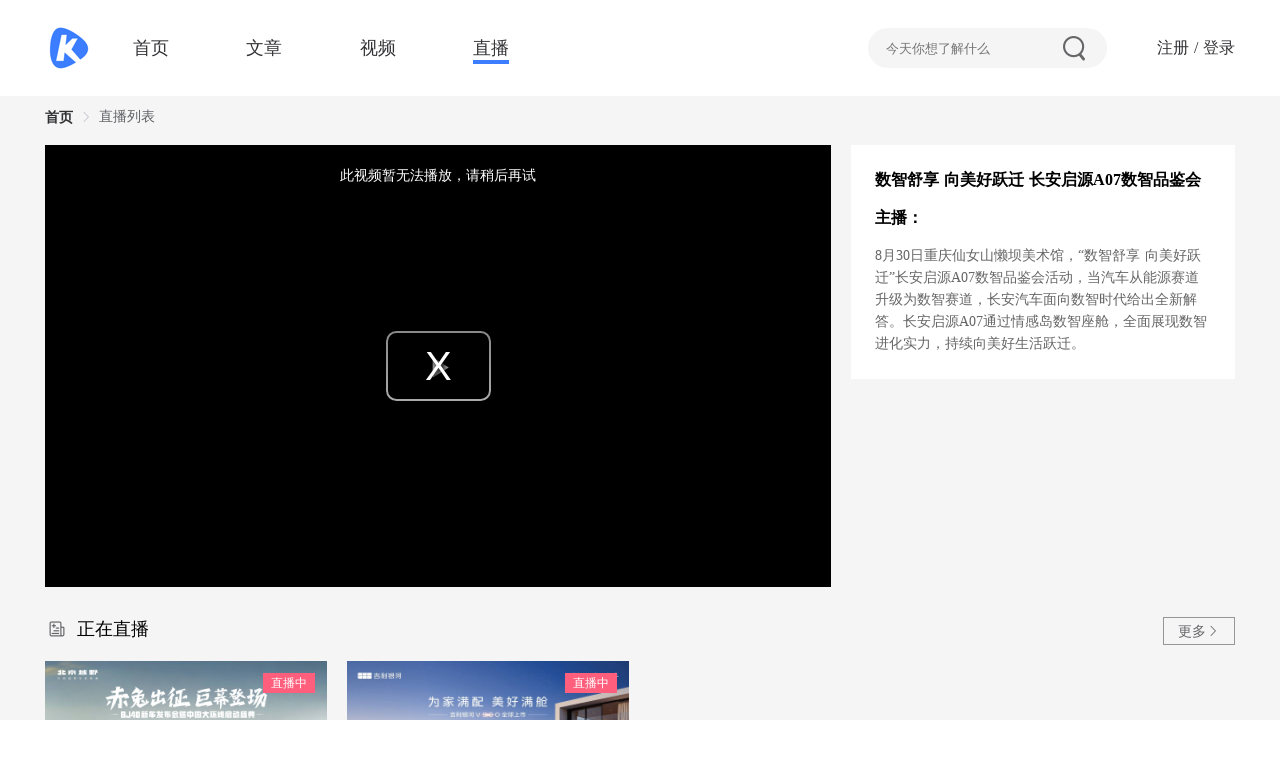

--- FILE ---
content_type: application/javascript; charset=UTF-8
request_url: http://lookartv.com/_nuxt/02fd64a.js
body_size: 8001
content:
(window.webpackJsonp=window.webpackJsonp||[]).push([[17],{348:function(t,e,o){var content=o(359);"string"==typeof content&&(content=[[t.i,content,""]]),content.locals&&(t.exports=content.locals);(0,o(23).default)("aa173ec8",content,!0,{sourceMap:!1})},349:function(t,e,o){var content=o(362);"string"==typeof content&&(content=[[t.i,content,""]]),content.locals&&(t.exports=content.locals);(0,o(23).default)("7ffeed54",content,!0,{sourceMap:!1})},350:function(t,e,o){t.exports=o.p+"img/gzh_03.4bf3bda.jpg"},351:function(t,e,o){"use strict";var r=[function(){var t=this.$createElement,e=this._self._c||t;return e("div",{staticClass:"top"},[e("div",[this._v("友情链接")]),this._v(" "),e("div",[this._v("关于我们")]),this._v(" "),e("div",{staticClass:"beian"},[e("a",{attrs:{href:"https://beian.miit.gov.cn/#/Integrated/index",target:"_blank"}},[this._v("备案号京ICP备18023602号-1")])]),this._v(" "),e("div",{staticClass:"beian"},[e("a",{attrs:{href:"http://www.beian.gov.cn/portal/registerSystemInfo?recordcode=11010502042600",target:"_blank"}},[e("img",{attrs:{src:o(357)}}),this._v(" 京公网安备 11010502042600号")])])])},function(){var t=this,e=t.$createElement,o=t._self._c||e;return o("div",{staticClass:"left_box"},[o("ul",[o("li",[o("a",{attrs:{href:"https://www.autohome.com.cn/beijing/",title:"汽车之家",target:"_blank"}},[t._v("汽车之家")])]),t._v(" "),o("li",[o("a",{attrs:{href:"https://www.qctt.cn/",target:"_blank",title:"汽车头条"}},[t._v("汽车头条")])]),t._v(" "),o("li",[o("a",{attrs:{href:"http://auto.ifeng.com/",target:"_blank",title:"凤凰汽车"}},[t._v("凤凰汽车")])]),t._v(" "),o("li",[o("a",{attrs:{href:"http://www.xcar.com.cn/",target:"_blank",title:"爱卡汽车"}},[t._v("爱卡汽车")])]),t._v(" "),o("li",[o("a",{attrs:{href:"https://www.youku.com/",target:"_blank",title:"优酷"}},[t._v("优酷")])])])])}],n=(o(98),o(31),o(18),o(7),o(42),o(43)),c=o(57);function l(object,t){var e=Object.keys(object);if(Object.getOwnPropertySymbols){var o=Object.getOwnPropertySymbols(object);t&&(o=o.filter((function(t){return Object.getOwnPropertyDescriptor(object,t).enumerable}))),e.push.apply(e,o)}return e}var d={props:{footer:Array},name:"public-footer",data:function(){return{list:[]}},computed:function(t){for(var i=1;i<arguments.length;i++){var source=null!=arguments[i]?arguments[i]:{};i%2?l(Object(source),!0).forEach((function(e){Object(n.a)(t,e,source[e])})):Object.getOwnPropertyDescriptors?Object.defineProperties(t,Object.getOwnPropertyDescriptors(source)):l(Object(source)).forEach((function(e){Object.defineProperty(t,e,Object.getOwnPropertyDescriptor(source,e))}))}return t}({},Object(c.b)({footerList:function(t){return t.navList.footerList}})),methods:{goAbout:function(t){"关于我们"===t?this.$router.push({name:"userCenter",params:{index:5}}):"联系我们"===t?this.$router.push({name:"tel"}):"商务合作"===t?this.$router.push({name:"with"}):"服务条款"===t&&this.$router.push({name:"serve"})}}},m=(o(358),o(41)),component=Object(m.a)(d,(function(){var t=this,e=t.$createElement,r=t._self._c||e;return r("div",{staticClass:"footer"},[r("div",{staticClass:"center_box"},[t._m(0),t._v(" "),r("div",{staticClass:"bottom"},[t._m(1),t._v(" "),r("div",{staticClass:"center_box"},[r("ul",t._l(t.footerList,(function(e){return r("li",{key:e.text_id},[r("nuxt-link",{attrs:{title:e.title,to:"关于我们"==e.title?"/user/about":"商务合作"==e.title?"/protocal/business":"联系我们"==e.title?"/protocal/contact":"/protocal"}},[t._v(t._s(e.title))])],1)})),0)]),t._v(" "),r("div",{staticClass:"right_box"},[r("div",{staticClass:"code1"},[r("img",{attrs:{src:o(350)}}),t._v(" "),r("div",{staticClass:"title"},[t._v("关注公众号")])]),t._v(" "),r("div",{staticClass:"code2"},[r("img",{attrs:{src:o(356)}}),t._v(" "),r("div",{staticClass:"title"},[t._v("关注小程序")])])])])])])}),r,!1,null,"edaa9ce8",null);e.a=component.exports},352:function(t,e,o){t.exports=o.p+"img/icon_logo111.42c81fc.png"},353:function(t,e){t.exports="[data-uri]"},354:function(t,e){t.exports="[data-uri]"},355:function(t,e){t.exports="[data-uri]"},356:function(t,e,o){t.exports=o.p+"img/xcx_03.0f93776.jpg"},357:function(t,e,o){t.exports=o.p+"img/gongan.228e58c.png"},358:function(t,e,o){"use strict";var r=o(348);o.n(r).a},359:function(t,e,o){(e=o(22)(!1)).push([t.i,".footer[data-v-edaa9ce8]{height:313px;background:#ebebeb;padding-top:40px;box-sizing:border-box}.footer .center_box[data-v-edaa9ce8]{width:1190px;margin:0 auto}.footer .center_box .top[data-v-edaa9ce8]{border-bottom:1px solid #c2c2c6;padding-bottom:36px;display:flex;justify-content:space-between;align-items:center}.footer .center_box a[data-v-edaa9ce8]{color:#333336}.footer .center_box .top>div[data-v-edaa9ce8]{font-size:14px;color:#333336}.footer .center_box .top div[data-v-edaa9ce8]:first-child,.footer .center_box .top div[data-v-edaa9ce8]:nth-child(2),.footer .center_box .top div[data-v-edaa9ce8]:nth-child(3){width:320px}.beian img[data-v-edaa9ce8]{width:18px;vertical-align:middle}.footer .bottom .left_box ul[data-v-edaa9ce8]{overflow:hidden;width:320px;float:left;padding-top:26px}.footer .bottom .left_box ul li[data-v-edaa9ce8]{width:105px;float:left;text-align:left;font-size:14px;color:#333336;margin-bottom:18px;cursor:pointer}.beian a[data-v-edaa9ce8]{font-size:14px!important;cursor:pointer;color:#333336!important;text-decoration:none}.footer .bottom .left_box ul li a[data-v-edaa9ce8]{color:#333336;cursor:pointer;text-decoration:none}.footer .bottom .center_box[data-v-edaa9ce8]{width:378px;float:left;padding-top:26px;font-size:14px;color:#333336}.footer .bottom .center_box ul[data-v-edaa9ce8]{overflow:hidden;padding-right:218px}.footer .bottom .center_box ul li[data-v-edaa9ce8]{float:left;width:80px;margin-bottom:18px;text-align:left;cursor:pointer}.footer .bottom .right_box[data-v-edaa9ce8]{padding-top:26px;float:left}.footer .bottom .right_box .code1[data-v-edaa9ce8],.footer .bottom .right_box .code2[data-v-edaa9ce8]{width:82px;float:left}.footer .bottom .right_box .code2[data-v-edaa9ce8]{margin-left:130px}.footer .bottom .right_box .code1 img[data-v-edaa9ce8],.footer .bottom .right_box .code2 img[data-v-edaa9ce8]{width:82px;height:82px}.footer .bottom .right_box .code1 .title[data-v-edaa9ce8],.footer .bottom .right_box .code2 .title[data-v-edaa9ce8]{font-size:14px;margin-top:8px;text-align:center}",""]),t.exports=e},360:function(t,e,o){"use strict";o(98),o(31),o(18),o(7),o(42);var r=o(43),n=o(69),c=(o(30),o(57));function l(object,t){var e=Object.keys(object);if(Object.getOwnPropertySymbols){var o=Object.getOwnPropertySymbols(object);t&&(o=o.filter((function(t){return Object.getOwnPropertyDescriptor(object,t).enumerable}))),e.push.apply(e,o)}return e}var d={name:"publicHeader",data:function(){return{keywords:"",activeIndex:0,isLogin:!1,showPath:"",show:!1}},computed:function(t){for(var i=1;i<arguments.length;i++){var source=null!=arguments[i]?arguments[i]:{};i%2?l(Object(source),!0).forEach((function(e){Object(r.a)(t,e,source[e])})):Object.getOwnPropertyDescriptors?Object.defineProperties(t,Object.getOwnPropertyDescriptors(source)):l(Object(source)).forEach((function(e){Object.defineProperty(t,e,Object.getOwnPropertyDescriptor(source,e))}))}return t}({},Object(c.b)({navList:function(t){return t.navList.list},userInfo:function(t){return t.userInfo.userinfo},token:function(t){return t.userInfo.token},navActive:function(t){return t.navList.navActive},toPath:function(t){return t.navList.toPath},navListMore:function(t){return t.navList.listMore}})),created:function(){},methods:{getMore:function(){this.navListMore.length>0?(this.show=!this.show,this.show?document.documentElement.style.overflowY="hidden":document.documentElement.style.overflowY="auto"):!0===this.show?document.documentElement.style.overflowY="hidden":document.documentElement.style.overflowY="auto"},getSearch:function(){this.keywords&&(this.$emit("handleSearch",this.keywords),this.$router.push({name:"search",params:{val:this.keywords}}))},handleNav:function(t,e){this.$store.commit("navList/SET_NAVACTIVE",t),this.$store.commit("navList/SET_NAVACTIVENAME",e)},goToMy:function(){},loginOut:function(){Object(n.c)(),window.localStorage.clear(),this.$store.state.userInfo.userinfo={},this.$store.state.userInfo.token="",this.$router.push({path:"/"})}}},m=(o(361),o(41)),component=Object(m.a)(d,(function(){var t=this,e=t.$createElement,r=t._self._c||e;return r("div",{staticClass:"nav"},[r("div",{staticClass:"inner"},[r("div",{staticClass:"nav-list"},[r("img",{staticClass:"logo",attrs:{src:o(352),alt:""}}),t._v(" "),r("ul",t._l(t.navList,(function(e,o){return r("li",{on:{click:function(r){return t.handleNav(o,e.cate_name)}}},[r("nuxt-link",{class:o==t.navActive?"active":"",attrs:{to:"/channel"==e.src?{name:"channel-id",params:{id:e.cate_id,title:e.cate_name}}:e.src,title:e.cate_name}},[r("span",[t._v(t._s(e.cate_name))])])],1)})),0),t._v(" "),t.navListMore.length>0?r("img",{staticClass:"more",attrs:{src:o(353),alt:""},on:{click:t.getMore}}):t._e()]),t._v(" "),r("div",{staticClass:"nav-search"},[r("div",{directives:[{name:"show",rawName:"v-show",value:"/search"!==t.toPath,expression:"toPath !== '/search'"}],staticClass:"search"},[r("input",{directives:[{name:"model",rawName:"v-model",value:t.keywords,expression:"keywords"}],attrs:{placeholder:"今天你想了解什么"},domProps:{value:t.keywords},on:{keyup:function(e){return!e.type.indexOf("key")&&t._k(e.keyCode,"enter",13,e.key,"Enter")?null:t.getSearch(e)},input:function(e){e.target.composing||(t.keywords=e.target.value)}}}),t._v(" "),r("img",{attrs:{src:o(354)},on:{click:t.getSearch}})]),t._v(" "),t.token?r("div",{staticClass:"user-info"},[r("img",{staticClass:"avatar",attrs:{src:t.userInfo.avatar}}),t._v(" "),r("div",{staticClass:"name",attrs:{title:t.userInfo.nickname}},[t._v(t._s(t.userInfo.nickname))]),t._v(" "),r("el-dropdown",{attrs:{trigger:"click"}},[r("span",{staticClass:"el-dropdown-link",staticStyle:{cursor:"pointer"}},[r("img",{staticClass:"more",attrs:{src:o(355),alt:""}})]),t._v(" "),r("el-dropdown-menu",{attrs:{slot:"dropdown"},slot:"dropdown"},[r("el-dropdown-item",{nativeOn:{click:function(e){return t.goToMy(e)}}},[r("span",[r("nuxt-link",{staticStyle:{color:"#333336"},attrs:{to:"/user/mine"}},[t._v("个人中心")])],1)]),t._v(" "),r("el-dropdown-item",{attrs:{command:"out",divided:""},nativeOn:{"&click":function(e){return t.loginOut(e)}}},[t._v("退出登录")])],1)],1)],1):r("div",{staticClass:"login_box"},[r("span",[r("nuxt-link",{attrs:{to:"/register"}},[t._v("注册")])],1),t._v(" "),r("span",[t._v("/")]),t._v(" "),r("span",[r("nuxt-link",{attrs:{to:"/login"}},[t._v("登录")])],1)])])]),t._v(" "),t.show?r("div",{staticClass:"more_menu_box",on:{click:function(e){return t.getMore()}}},[r("div",{staticClass:"top_box"},[r("div",{staticClass:"more_center_box"},[r("ul",t._l(t.navListMore,(function(e,o){return r("li",{key:"more_center_box_"+o},[r("nuxt-link",{attrs:{to:{name:"channel-id",params:{id:e.cate_id,title:e.cate_name}}}},[t._v(t._s(e.cate_name))])],1)})),0)])])]):t._e()])}),[],!1,null,"a17c8c4c",null);e.a=component.exports},361:function(t,e,o){"use strict";var r=o(349);o.n(r).a},362:function(t,e,o){(e=o(22)(!1)).push([t.i,".nav[data-v-a17c8c4c]{background:#fff;position:fixed;top:0;width:100%;z-index:99}.nav .inner[data-v-a17c8c4c]{width:1644px;margin:0 auto;justify-content:space-between}.nav-list[data-v-a17c8c4c],.nav .inner[data-v-a17c8c4c]{display:flex;align-items:center}.nav-list[data-v-a17c8c4c]{padding:24px 0;flex-grow:1}.nav-list .more[data-v-a17c8c4c]{margin-left:50px;cursor:pointer}.nav-list ul[data-v-a17c8c4c]{display:flex;align-items:center;justify-content:space-between;width:376px}.nav-list ul li[data-v-a17c8c4c]{color:#fff;font-size:18px}.nav-list ul li a[data-v-a17c8c4c]{color:#333336;text-decoration:none}.nav-list ul li a.active span[data-v-a17c8c4c]{border-bottom:4px solid #3c7eff;padding-bottom:2px}.nav-list ul li .line[data-v-a17c8c4c]{color:#3c7eff;height:4px;background-color:#3c7eff}.nav-list .logo[data-v-a17c8c4c]{width:48px;height:48px;margin-right:40px}.nav-search[data-v-a17c8c4c],.search[data-v-a17c8c4c]{display:flex;align-items:center}.search[data-v-a17c8c4c]{width:239px;background:#f5f5f6;border-radius:20px;height:40px;justify-content:space-between;padding:0 16px;margin-right:50px}.search img[data-v-a17c8c4c]{cursor:pointer}.search input[data-v-a17c8c4c]{background:none;border:none;outline:none}.user-info[data-v-a17c8c4c]{display:flex;align-items:center}.user-info .avatar[data-v-a17c8c4c]{width:32px;height:32px;border-radius:16px;margin-right:20px}.user-info .name[data-v-a17c8c4c]{color:#333336;font-size:18px;width:100px;overflow:hidden;text-overflow:ellipsis;white-space:nowrap}.nav-search .more[data-v-a17c8c4c]{width:32px;height:32px}.login_box[data-v-a17c8c4c],.login_box span a[data-v-a17c8c4c]{color:#333336}.login_box span .nuxt-link-exact-active.nuxt-link-active[data-v-a17c8c4c]{border-bottom:none;padding-bottom:0}.nav .more_menu_box[data-v-a17c8c4c]{position:absolute;top:90px;right:0;left:0;width:100%;height:100vh;background:rgba(0,0,0,.6);z-index:888}.nav .more_menu_box .more_center_box[data-v-a17c8c4c]{width:100%;color:#333336;font-size:14px;background:#fff;display:flex;padding:15px 0}.nav .more_menu_box a[data-v-a17c8c4c]{color:#333336}.nav .more_menu_box .more_center_box ul[data-v-a17c8c4c]{box-sizing:border-box;margin:0 0 0 22.5vw;width:33%;display:flex;flex-wrap:wrap}.nav .more_menu_box .more_center_box ul li[data-v-a17c8c4c]{float:left;width:110px;text-align:left;height:35px;line-height:35px;cursor:pointer;margin-left:15px}@media screen and (max-width:1700px){.nav .inner[data-v-a17c8c4c]{width:1190px}}",""]),t.exports=e},378:function(t,e,o){t.exports=o.p+"img/login_register_bg.d89ebc5.jpg"},396:function(t,e,o){var content=o(480);"string"==typeof content&&(content=[[t.i,content,""]]),content.locals&&(t.exports=content.locals);(0,o(23).default)("09a8118b",content,!0,{sourceMap:!1})},479:function(t,e,o){"use strict";var r=o(396);o.n(r).a},480:function(t,e,o){(e=o(22)(!1)).push([t.i,".register[data-v-5b30d854]{margin-top:90px;height:677px}.register .center_box[data-v-5b30d854]{width:1190px;margin:0 auto;position:relative}.register .center_box .register_box[data-v-5b30d854]{width:380px;height:420px;background:#fff;padding:50px 30px 0;box-sizing:border-box;position:absolute;top:80px;right:141px}.register .center_box .register_box .register_text[data-v-5b30d854]{margin-top:10px;overflow:hidden;font-size:14px}.register .center_box .register_box .register_text .text1[data-v-5b30d854]{float:left;cursor:pointer}.register .center_box .register_box .register_text .text1 span[data-v-5b30d854]:last-child{color:#3c7eff}.register .center_box .register_box .register_text .text2[data-v-5b30d854]{float:right;cursor:pointer}.code_groups[data-v-5b30d854]{overflow:hidden;margin-top:10px}.go_login_text[data-v-5b30d854]{color:#3c7eff;padding-top:20px;text-align:center;font-size:14px;cursor:pointer}.bg[data-v-5b30d854]{height:100%;width:100%;-o-object-fit:cover;object-fit:cover}",""]),t.exports=e},600:function(t,e,o){"use strict";o.r(e);o(32);var r=o(2),n=o(360),footer=o(351),c=o(69),l=o(30),d={components:{publicHeader:n.a,publicFooter:footer.a},head:function(){return{title:"路咖汽车网-注册",meta:[{hid:"description",name:"description",content:"路咖汽车官方网站，提供优质汽车内容，看车、选车、买车、用车、玩车，一网打尽。"},{hid:"keywords",name:"keywords",content:"路咖汽车，路咖汽车网，选车，买车，汽车图片，汽车视频，新闻，评测"}]}},asyncData:function(t){return Object(r.a)(regeneratorRuntime.mark((function e(){var o,r;return regeneratorRuntime.wrap((function(e){for(;;)switch(e.prev=e.next){case 0:o=t.store,r=t.params,t.error,t.req,t.query;try{!1,Object(c.b)(),r.id,o.dispatch("navList/GET_NAVLIST"),o.dispatch("navList/GET_FOOTRTLIST")}catch(t){console.log(t)}case 2:case"end":return e.stop()}}),e)})))()},data:function(){return{model:{mobile:"",verify_code:"",password:"",again_password:""},isCheck:!1,code_text:"获取验证码",disabled:!0,trueCode:"",sms_type:"register"}},methods:{goRegister:function(){var t=this;return Object(r.a)(regeneratorRuntime.mark((function e(){var o,r;return regeneratorRuntime.wrap((function(e){for(;;)switch(e.prev=e.next){case 0:if(t.model.mobile){e.next=2;break}return e.abrupt("return",t.$message({showClose:!0,message:"手机号不能为空",type:"warning",offset:120}));case 2:if(/^1[3456789]\d{9}$/.test(t.model.mobile)){e.next=4;break}return e.abrupt("return",t.$message({showClose:!0,message:"手机号不正确",type:"warning",offset:120}));case 4:if(t.model.verify_code){e.next=6;break}return e.abrupt("return",t.$message({showClose:!0,message:"验证码不能为空",type:"warning",offset:120}));case 6:if(t.model.verify_code==t.trueCode){e.next=8;break}return e.abrupt("return",t.$message({showClose:!0,message:"验证码不正确",type:"warning",offset:120}));case 8:if(t.model.password){e.next=10;break}return e.abrupt("return",t.$message({showClose:!0,message:"密码不能为空",type:"warning",offset:120}));case 10:if((o=/^(?![0-9]+$)(?![a-zA-Z]+$)[0-9A-Za-z]{6,16}$/).test(t.model.password)){e.next=13;break}return e.abrupt("return",t.$message({showClose:!0,message:"密码必须由数字、字母组合,请输入6-16位",type:"warning",offset:120}));case 13:if(t.model.again_password){e.next=15;break}return e.abrupt("return",t.$message({showClose:!0,message:"重复密码不能为空",type:"warning",offset:120}));case 15:if(o.test(t.model.again_password)){e.next=17;break}return e.abrupt("return",t.$message({showClose:!0,message:"密码必须由数字、字母组合,请输入6-16位",type:"warning",offset:120}));case 17:if(!1!==t.isCheck){e.next=19;break}return e.abrupt("return",t.$message({showClose:!0,message:"请选择用户协议后注册",type:"warning",offset:120}));case 19:return e.next=21,Object(l.a)("/api/v1/User/register",t.model,"post");case 21:0===(r=e.sent).code?(t.$message({showClose:!0,message:"注册成功",type:"success",offset:120}),t.$router.push({name:"login"})):t.$message({showClose:!0,message:r.message,type:"warning",offset:120});case 23:case"end":return e.stop()}}),e)})))()},getCode:function(){var t=this;return Object(r.a)(regeneratorRuntime.mark((function e(){var time,o,r,n;return regeneratorRuntime.wrap((function(e){for(;;)switch(e.prev=e.next){case 0:if(""!==t.model.mobile){e.next=2;break}return e.abrupt("return",t.$message({showClose:!0,message:"手机号不能为空",type:"warning",offset:120}));case 2:if(/^1[3456789]\d{9}$/.test(t.model.mobile)){e.next=4;break}return e.abrupt("return",t.$message({showClose:!0,message:"手机号不正确",type:"warning",offset:120}));case 4:if("获取验证码"==t.code_text){e.next=6;break}return e.abrupt("return");case 6:return time=60,t.code_text=time,o=setInterval((function(){time--,t.code_text=time,time<=0&&(t.code_text="获取验证码",clearInterval(o))}),1e3),r={sms_type:"register",mobile:t.model.mobile},e.next=12,Object(l.a)("/api/v1/reuse/sendsms",r,"post");case 12:0===(n=e.sent).code&&(console.log(n.data.code,"验证码"),t.trueCode=n.data.code);case 14:case"end":return e.stop()}}),e)})))()},goLogin:function(){this.$router.push({path:"/login"})},deal:function(){this.$router.push({name:"deal"})}}},m=(o(479),o(41)),component=Object(m.a)(d,(function(){var t=this,e=t.$createElement,r=t._self._c||e;return r("div",{staticClass:"container"},[r("publicHeader"),t._v(" "),r("div",{staticClass:"register"},[r("div",{staticClass:"center_box"},[r("div",{staticClass:"register_box"},[r("el-input",{staticStyle:{"margin-top":"10px"},attrs:{placeholder:"请输入手机号",clearable:"",maxlength:"11"},model:{value:t.model.mobile,callback:function(e){t.$set(t.model,"mobile",e)},expression:"model.mobile"}}),t._v(" "),r("div",{staticClass:"code_groups"},[r("el-input",{staticStyle:{width:"180px",flaot:"left"},attrs:{placeholder:"请输入验证码",clearable:""},model:{value:t.model.verify_code,callback:function(e){t.$set(t.model,"verify_code",e)},expression:"model.verify_code"}}),t._v(" "),r("el-button",{staticStyle:{float:"right",width:"130px"},attrs:{type:"primary",clearable:""},on:{click:t.getCode}},[t._v(t._s(t.code_text))])],1),t._v(" "),r("el-input",{staticStyle:{"margin-top":"10px"},attrs:{type:"password",minlength:"6",maxlength:"16","show-password":"",placeholder:"请输入密码",clearable:""},model:{value:t.model.password,callback:function(e){t.$set(t.model,"password",e)},expression:"model.password"}}),t._v(" "),r("el-input",{staticStyle:{"margin-top":"10px"},attrs:{type:"password",minlength:"6",maxlength:"16","show-password":"",placeholder:"请重复输入密码",clearable:""},model:{value:t.model.again_password,callback:function(e){t.$set(t.model,"again_password",e)},expression:"model.again_password"}}),t._v(" "),r("el-checkbox",{staticStyle:{"margin-top":"20px"},nativeOn:{keyup:function(e){return!e.type.indexOf("key")&&t._k(e.keyCode,"enter",13,e.key,"Enter")?null:t.goRegister(e)}},model:{value:t.isCheck,callback:function(e){t.isCheck=e},expression:"isCheck"}},[r("span",[t._v("我已阅读")]),t._v(" "),r("span",{staticStyle:{color:"#3C7EFF"}},[r("nuxt-link",{staticStyle:{color:"#3c7eff"},attrs:{title:"用户注册协议",to:"/protocal/deal"}},[t._v("《用户注册协议》")])],1)]),t._v(" "),r("el-button",{staticStyle:{"margin-top":"20px",width:"100%"},attrs:{type:"primary"},on:{click:t.goRegister}},[t._v("注册")]),t._v(" "),r("div",{staticClass:"go_login_text",on:{click:t.goLogin}},[t._v("有账号去登录")])],1)]),t._v(" "),r("img",{staticClass:"bg",attrs:{src:o(378)}})]),t._v(" "),r("publicFooter")],1)}),[],!1,null,"5b30d854",null);e.default=component.exports}}]);

--- FILE ---
content_type: application/javascript; charset=UTF-8
request_url: http://lookartv.com/_nuxt/8162d15.js
body_size: 10243
content:
(window.webpackJsonp=window.webpackJsonp||[]).push([[7],{348:function(t,e,l){var content=l(359);"string"==typeof content&&(content=[[t.i,content,""]]),content.locals&&(t.exports=content.locals);(0,l(23).default)("aa173ec8",content,!0,{sourceMap:!1})},349:function(t,e,l){var content=l(362);"string"==typeof content&&(content=[[t.i,content,""]]),content.locals&&(t.exports=content.locals);(0,l(23).default)("7ffeed54",content,!0,{sourceMap:!1})},350:function(t,e,l){t.exports=l.p+"img/gzh_03.4bf3bda.jpg"},351:function(t,e,l){"use strict";var o=[function(){var t=this.$createElement,e=this._self._c||t;return e("div",{staticClass:"top"},[e("div",[this._v("友情链接")]),this._v(" "),e("div",[this._v("关于我们")]),this._v(" "),e("div",{staticClass:"beian"},[e("a",{attrs:{href:"https://beian.miit.gov.cn/#/Integrated/index",target:"_blank"}},[this._v("备案号京ICP备18023602号-1")])]),this._v(" "),e("div",{staticClass:"beian"},[e("a",{attrs:{href:"http://www.beian.gov.cn/portal/registerSystemInfo?recordcode=11010502042600",target:"_blank"}},[e("img",{attrs:{src:l(357)}}),this._v(" 京公网安备 11010502042600号")])])])},function(){var t=this,e=t.$createElement,l=t._self._c||e;return l("div",{staticClass:"left_box"},[l("ul",[l("li",[l("a",{attrs:{href:"https://www.autohome.com.cn/beijing/",title:"汽车之家",target:"_blank"}},[t._v("汽车之家")])]),t._v(" "),l("li",[l("a",{attrs:{href:"https://www.qctt.cn/",target:"_blank",title:"汽车头条"}},[t._v("汽车头条")])]),t._v(" "),l("li",[l("a",{attrs:{href:"http://auto.ifeng.com/",target:"_blank",title:"凤凰汽车"}},[t._v("凤凰汽车")])]),t._v(" "),l("li",[l("a",{attrs:{href:"http://www.xcar.com.cn/",target:"_blank",title:"爱卡汽车"}},[t._v("爱卡汽车")])]),t._v(" "),l("li",[l("a",{attrs:{href:"https://www.youku.com/",target:"_blank",title:"优酷"}},[t._v("优酷")])])])])}],n=(l(98),l(31),l(18),l(7),l(42),l(43)),r=l(57);function m(object,t){var e=Object.keys(object);if(Object.getOwnPropertySymbols){var l=Object.getOwnPropertySymbols(object);t&&(l=l.filter((function(t){return Object.getOwnPropertyDescriptor(object,t).enumerable}))),e.push.apply(e,l)}return e}var c={props:{footer:Array},name:"public-footer",data:function(){return{list:[]}},computed:function(t){for(var i=1;i<arguments.length;i++){var source=null!=arguments[i]?arguments[i]:{};i%2?m(Object(source),!0).forEach((function(e){Object(n.a)(t,e,source[e])})):Object.getOwnPropertyDescriptors?Object.defineProperties(t,Object.getOwnPropertyDescriptors(source)):m(Object(source)).forEach((function(e){Object.defineProperty(t,e,Object.getOwnPropertyDescriptor(source,e))}))}return t}({},Object(r.b)({footerList:function(t){return t.navList.footerList}})),methods:{goAbout:function(t){"关于我们"===t?this.$router.push({name:"userCenter",params:{index:5}}):"联系我们"===t?this.$router.push({name:"tel"}):"商务合作"===t?this.$router.push({name:"with"}):"服务条款"===t&&this.$router.push({name:"serve"})}}},d=(l(358),l(41)),component=Object(d.a)(c,(function(){var t=this,e=t.$createElement,o=t._self._c||e;return o("div",{staticClass:"footer"},[o("div",{staticClass:"center_box"},[t._m(0),t._v(" "),o("div",{staticClass:"bottom"},[t._m(1),t._v(" "),o("div",{staticClass:"center_box"},[o("ul",t._l(t.footerList,(function(e){return o("li",{key:e.text_id},[o("nuxt-link",{attrs:{title:e.title,to:"关于我们"==e.title?"/user/about":"商务合作"==e.title?"/protocal/business":"联系我们"==e.title?"/protocal/contact":"/protocal"}},[t._v(t._s(e.title))])],1)})),0)]),t._v(" "),o("div",{staticClass:"right_box"},[o("div",{staticClass:"code1"},[o("img",{attrs:{src:l(350)}}),t._v(" "),o("div",{staticClass:"title"},[t._v("关注公众号")])]),t._v(" "),o("div",{staticClass:"code2"},[o("img",{attrs:{src:l(356)}}),t._v(" "),o("div",{staticClass:"title"},[t._v("关注小程序")])])])])])])}),o,!1,null,"edaa9ce8",null);e.a=component.exports},352:function(t,e,l){t.exports=l.p+"img/icon_logo111.42c81fc.png"},353:function(t,e){t.exports="[data-uri]"},354:function(t,e){t.exports="[data-uri]"},355:function(t,e){t.exports="[data-uri]"},356:function(t,e,l){t.exports=l.p+"img/xcx_03.0f93776.jpg"},357:function(t,e,l){t.exports=l.p+"img/gongan.228e58c.png"},358:function(t,e,l){"use strict";var o=l(348);l.n(o).a},359:function(t,e,l){(e=l(22)(!1)).push([t.i,".footer[data-v-edaa9ce8]{height:313px;background:#ebebeb;padding-top:40px;box-sizing:border-box}.footer .center_box[data-v-edaa9ce8]{width:1190px;margin:0 auto}.footer .center_box .top[data-v-edaa9ce8]{border-bottom:1px solid #c2c2c6;padding-bottom:36px;display:flex;justify-content:space-between;align-items:center}.footer .center_box a[data-v-edaa9ce8]{color:#333336}.footer .center_box .top>div[data-v-edaa9ce8]{font-size:14px;color:#333336}.footer .center_box .top div[data-v-edaa9ce8]:first-child,.footer .center_box .top div[data-v-edaa9ce8]:nth-child(2),.footer .center_box .top div[data-v-edaa9ce8]:nth-child(3){width:320px}.beian img[data-v-edaa9ce8]{width:18px;vertical-align:middle}.footer .bottom .left_box ul[data-v-edaa9ce8]{overflow:hidden;width:320px;float:left;padding-top:26px}.footer .bottom .left_box ul li[data-v-edaa9ce8]{width:105px;float:left;text-align:left;font-size:14px;color:#333336;margin-bottom:18px;cursor:pointer}.beian a[data-v-edaa9ce8]{font-size:14px!important;cursor:pointer;color:#333336!important;text-decoration:none}.footer .bottom .left_box ul li a[data-v-edaa9ce8]{color:#333336;cursor:pointer;text-decoration:none}.footer .bottom .center_box[data-v-edaa9ce8]{width:378px;float:left;padding-top:26px;font-size:14px;color:#333336}.footer .bottom .center_box ul[data-v-edaa9ce8]{overflow:hidden;padding-right:218px}.footer .bottom .center_box ul li[data-v-edaa9ce8]{float:left;width:80px;margin-bottom:18px;text-align:left;cursor:pointer}.footer .bottom .right_box[data-v-edaa9ce8]{padding-top:26px;float:left}.footer .bottom .right_box .code1[data-v-edaa9ce8],.footer .bottom .right_box .code2[data-v-edaa9ce8]{width:82px;float:left}.footer .bottom .right_box .code2[data-v-edaa9ce8]{margin-left:130px}.footer .bottom .right_box .code1 img[data-v-edaa9ce8],.footer .bottom .right_box .code2 img[data-v-edaa9ce8]{width:82px;height:82px}.footer .bottom .right_box .code1 .title[data-v-edaa9ce8],.footer .bottom .right_box .code2 .title[data-v-edaa9ce8]{font-size:14px;margin-top:8px;text-align:center}",""]),t.exports=e},360:function(t,e,l){"use strict";l(98),l(31),l(18),l(7),l(42);var o=l(43),n=l(69),r=(l(30),l(57));function m(object,t){var e=Object.keys(object);if(Object.getOwnPropertySymbols){var l=Object.getOwnPropertySymbols(object);t&&(l=l.filter((function(t){return Object.getOwnPropertyDescriptor(object,t).enumerable}))),e.push.apply(e,l)}return e}var c={name:"publicHeader",data:function(){return{keywords:"",activeIndex:0,isLogin:!1,showPath:"",show:!1}},computed:function(t){for(var i=1;i<arguments.length;i++){var source=null!=arguments[i]?arguments[i]:{};i%2?m(Object(source),!0).forEach((function(e){Object(o.a)(t,e,source[e])})):Object.getOwnPropertyDescriptors?Object.defineProperties(t,Object.getOwnPropertyDescriptors(source)):m(Object(source)).forEach((function(e){Object.defineProperty(t,e,Object.getOwnPropertyDescriptor(source,e))}))}return t}({},Object(r.b)({navList:function(t){return t.navList.list},userInfo:function(t){return t.userInfo.userinfo},token:function(t){return t.userInfo.token},navActive:function(t){return t.navList.navActive},toPath:function(t){return t.navList.toPath},navListMore:function(t){return t.navList.listMore}})),created:function(){},methods:{getMore:function(){this.navListMore.length>0?(this.show=!this.show,this.show?document.documentElement.style.overflowY="hidden":document.documentElement.style.overflowY="auto"):!0===this.show?document.documentElement.style.overflowY="hidden":document.documentElement.style.overflowY="auto"},getSearch:function(){this.keywords&&(this.$emit("handleSearch",this.keywords),this.$router.push({name:"search",params:{val:this.keywords}}))},handleNav:function(t,e){this.$store.commit("navList/SET_NAVACTIVE",t),this.$store.commit("navList/SET_NAVACTIVENAME",e)},goToMy:function(){},loginOut:function(){Object(n.c)(),window.localStorage.clear(),this.$store.state.userInfo.userinfo={},this.$store.state.userInfo.token="",this.$router.push({path:"/"})}}},d=(l(361),l(41)),component=Object(d.a)(c,(function(){var t=this,e=t.$createElement,o=t._self._c||e;return o("div",{staticClass:"nav"},[o("div",{staticClass:"inner"},[o("div",{staticClass:"nav-list"},[o("img",{staticClass:"logo",attrs:{src:l(352),alt:""}}),t._v(" "),o("ul",t._l(t.navList,(function(e,l){return o("li",{on:{click:function(o){return t.handleNav(l,e.cate_name)}}},[o("nuxt-link",{class:l==t.navActive?"active":"",attrs:{to:"/channel"==e.src?{name:"channel-id",params:{id:e.cate_id,title:e.cate_name}}:e.src,title:e.cate_name}},[o("span",[t._v(t._s(e.cate_name))])])],1)})),0),t._v(" "),t.navListMore.length>0?o("img",{staticClass:"more",attrs:{src:l(353),alt:""},on:{click:t.getMore}}):t._e()]),t._v(" "),o("div",{staticClass:"nav-search"},[o("div",{directives:[{name:"show",rawName:"v-show",value:"/search"!==t.toPath,expression:"toPath !== '/search'"}],staticClass:"search"},[o("input",{directives:[{name:"model",rawName:"v-model",value:t.keywords,expression:"keywords"}],attrs:{placeholder:"今天你想了解什么"},domProps:{value:t.keywords},on:{keyup:function(e){return!e.type.indexOf("key")&&t._k(e.keyCode,"enter",13,e.key,"Enter")?null:t.getSearch(e)},input:function(e){e.target.composing||(t.keywords=e.target.value)}}}),t._v(" "),o("img",{attrs:{src:l(354)},on:{click:t.getSearch}})]),t._v(" "),t.token?o("div",{staticClass:"user-info"},[o("img",{staticClass:"avatar",attrs:{src:t.userInfo.avatar}}),t._v(" "),o("div",{staticClass:"name",attrs:{title:t.userInfo.nickname}},[t._v(t._s(t.userInfo.nickname))]),t._v(" "),o("el-dropdown",{attrs:{trigger:"click"}},[o("span",{staticClass:"el-dropdown-link",staticStyle:{cursor:"pointer"}},[o("img",{staticClass:"more",attrs:{src:l(355),alt:""}})]),t._v(" "),o("el-dropdown-menu",{attrs:{slot:"dropdown"},slot:"dropdown"},[o("el-dropdown-item",{nativeOn:{click:function(e){return t.goToMy(e)}}},[o("span",[o("nuxt-link",{staticStyle:{color:"#333336"},attrs:{to:"/user/mine"}},[t._v("个人中心")])],1)]),t._v(" "),o("el-dropdown-item",{attrs:{command:"out",divided:""},nativeOn:{"&click":function(e){return t.loginOut(e)}}},[t._v("退出登录")])],1)],1)],1):o("div",{staticClass:"login_box"},[o("span",[o("nuxt-link",{attrs:{to:"/register"}},[t._v("注册")])],1),t._v(" "),o("span",[t._v("/")]),t._v(" "),o("span",[o("nuxt-link",{attrs:{to:"/login"}},[t._v("登录")])],1)])])]),t._v(" "),t.show?o("div",{staticClass:"more_menu_box",on:{click:function(e){return t.getMore()}}},[o("div",{staticClass:"top_box"},[o("div",{staticClass:"more_center_box"},[o("ul",t._l(t.navListMore,(function(e,l){return o("li",{key:"more_center_box_"+l},[o("nuxt-link",{attrs:{to:{name:"channel-id",params:{id:e.cate_id,title:e.cate_name}}}},[t._v(t._s(e.cate_name))])],1)})),0)])])]):t._e()])}),[],!1,null,"a17c8c4c",null);e.a=component.exports},361:function(t,e,l){"use strict";var o=l(349);l.n(o).a},362:function(t,e,l){(e=l(22)(!1)).push([t.i,".nav[data-v-a17c8c4c]{background:#fff;position:fixed;top:0;width:100%;z-index:99}.nav .inner[data-v-a17c8c4c]{width:1644px;margin:0 auto;justify-content:space-between}.nav-list[data-v-a17c8c4c],.nav .inner[data-v-a17c8c4c]{display:flex;align-items:center}.nav-list[data-v-a17c8c4c]{padding:24px 0;flex-grow:1}.nav-list .more[data-v-a17c8c4c]{margin-left:50px;cursor:pointer}.nav-list ul[data-v-a17c8c4c]{display:flex;align-items:center;justify-content:space-between;width:376px}.nav-list ul li[data-v-a17c8c4c]{color:#fff;font-size:18px}.nav-list ul li a[data-v-a17c8c4c]{color:#333336;text-decoration:none}.nav-list ul li a.active span[data-v-a17c8c4c]{border-bottom:4px solid #3c7eff;padding-bottom:2px}.nav-list ul li .line[data-v-a17c8c4c]{color:#3c7eff;height:4px;background-color:#3c7eff}.nav-list .logo[data-v-a17c8c4c]{width:48px;height:48px;margin-right:40px}.nav-search[data-v-a17c8c4c],.search[data-v-a17c8c4c]{display:flex;align-items:center}.search[data-v-a17c8c4c]{width:239px;background:#f5f5f6;border-radius:20px;height:40px;justify-content:space-between;padding:0 16px;margin-right:50px}.search img[data-v-a17c8c4c]{cursor:pointer}.search input[data-v-a17c8c4c]{background:none;border:none;outline:none}.user-info[data-v-a17c8c4c]{display:flex;align-items:center}.user-info .avatar[data-v-a17c8c4c]{width:32px;height:32px;border-radius:16px;margin-right:20px}.user-info .name[data-v-a17c8c4c]{color:#333336;font-size:18px;width:100px;overflow:hidden;text-overflow:ellipsis;white-space:nowrap}.nav-search .more[data-v-a17c8c4c]{width:32px;height:32px}.login_box[data-v-a17c8c4c],.login_box span a[data-v-a17c8c4c]{color:#333336}.login_box span .nuxt-link-exact-active.nuxt-link-active[data-v-a17c8c4c]{border-bottom:none;padding-bottom:0}.nav .more_menu_box[data-v-a17c8c4c]{position:absolute;top:90px;right:0;left:0;width:100%;height:100vh;background:rgba(0,0,0,.6);z-index:888}.nav .more_menu_box .more_center_box[data-v-a17c8c4c]{width:100%;color:#333336;font-size:14px;background:#fff;display:flex;padding:15px 0}.nav .more_menu_box a[data-v-a17c8c4c]{color:#333336}.nav .more_menu_box .more_center_box ul[data-v-a17c8c4c]{box-sizing:border-box;margin:0 0 0 22.5vw;width:33%;display:flex;flex-wrap:wrap}.nav .more_menu_box .more_center_box ul li[data-v-a17c8c4c]{float:left;width:110px;text-align:left;height:35px;line-height:35px;cursor:pointer;margin-left:15px}@media screen and (max-width:1700px){.nav .inner[data-v-a17c8c4c]{width:1190px}}",""]),t.exports=e},368:function(t,e,l){t.exports=l.p+"img/zixun_1.d85983f.jpg"},387:function(t,e){t.exports="[data-uri]"},388:function(t,e){t.exports="[data-uri]"},389:function(t,e){t.exports="[data-uri]"},427:function(t,e,l){var content=l(561);"string"==typeof content&&(content=[[t.i,content,""]]),content.locals&&(t.exports=content.locals);(0,l(23).default)("3ef16762",content,!0,{sourceMap:!1})},560:function(t,e,l){"use strict";var o=l(427);l.n(o).a},561:function(t,e,l){(e=l(22)(!1)).push([t.i,".container[data-v-db956704]{background-color:#f5f5f6}.live_video_details[data-v-db956704]{width:1644px;margin:0 auto;padding-top:110px;padding-bottom:50px}.details_top[data-v-db956704]{overflow:hidden;margin-top:20px}.left-pic[data-v-db956704]{height:595px;position:relative}.left-cover[data-v-db956704]{width:100%;height:100%;-o-object-fit:cover;object-fit:cover}.left-pic-bg[data-v-db956704]{background:linear-gradient(180deg,rgba(0,0,0,.08),rgba(0,0,0,.35));height:50px;margin-top:-50px;line-height:50px;display:flex;width:100%;color:#fff;font-size:14px;justify-content:space-between;padding:0 20px;z-index:2;box-sizing:border-box;position:absolute;bottom:0;left:0}.details_top .left[data-v-db956704]{width:1230px;height:auto;float:left;background-color:#fff;box-sizing:border-box}.details_top .left video[data-v-db956704]{outline:none}.details_top .right[data-v-db956704]{width:384px;float:right;background:#fff;padding:24px;box-sizing:border-box;font-size:16px}.details_top .right .auth[data-v-db956704],.details_top .right .title[data-v-db956704]{line-height:22px;font-weight:600}.details_top .right .auth[data-v-db956704]{margin-top:16px}.details_top .right .desc[data-v-db956704]{font-size:14px;line-height:22px;margin-top:16px;color:#666}.live_video_list[data-v-db956704]{margin-top:30px}.live_video_list .item_box[data-v-db956704]{margin-bottom:40px}.item_box_title[data-v-db956704]{height:24px;line-height:24px;font-size:18px}.item_box_title .left[data-v-db956704]{position:relative;padding-left:32px;float:left}.item_box_title .left img[data-v-db956704]{width:24px;height:24px;position:absolute;left:0;top:0}.item_box_title .right a[data-v-db956704]{color:#666669}.item_box_title .right[data-v-db956704]{float:right;font-size:14px;color:#666669;width:72px;height:28px;line-height:28px;text-align:center;border:1px solid #979797;box-sizing:border-box;cursor:pointer}.live_video_list .item_box ul[data-v-db956704]{margin-top:20px;display:flex;justify-content:flex-start;flex-wrap:wrap}.live_video_list .item_box ul li[data-v-db956704]{width:396px;height:223px;margin-right:20px;cursor:pointer;position:relative}.live_video_list .item_box ul li[data-v-db956704]:nth-child(4n){margin-right:0}.live_video_list .item_box ul li .thumb[data-v-db956704]{width:100%;height:100%;-o-object-fit:cover;object-fit:cover}.live_video_list .item_box ul li .people_number[data-v-db956704]{position:absolute;bottom:0;left:0;width:100%;line-height:30px;text-align:right;color:#fff;font-size:12px;background:rgba(0,0,0,.3);padding:0 12px;box-sizing:border-box}.people_number .title[data-v-db956704]{font-size:16px;color:#fff;text-align:left;display:-webkit-box;-webkit-box-orient:vertical;-webkit-line-clamp:1;overflow:hidden}.peo_time[data-v-db956704]{display:flex;justify-content:space-between;align-items:center}.live_video_list .item_box ul li .live_status[data-v-db956704]{position:absolute;top:12px;right:12px;height:20px;line-height:20px;padding:0 8px;background:#ff5e7c;font-size:12px;color:#fff}.live_video_list .item_box ul li[data-v-db956704]:last-child{margin-right:0}.video-js .vjs-icon-placeholder[data-v-db956704]{width:100%;height:auto}@media screen and (max-width:1700px){.live_video_details[data-v-db956704]{width:1190px}.details_top .left[data-v-db956704]{width:786px}.live_video_list .item_box ul li[data-v-db956704]{width:282px;height:160px}}",""]),t.exports=e},614:function(t,e,l){"use strict";l.r(e);l(18),l(7),l(44);var o=l(58),n=(l(32),l(2)),r=l(360),footer=l(351),m=l(387),c=l.n(m),d=l(388),v=l.n(d),h=l(389),Z=l.n(h),f=l(368),_=l.n(f),A=l(69),x=l(30),w=(l(196),l(519),{components:{publicHeader:r.a,publicFooter:footer.a},head:function(){return{title:"路咖汽车网-".concat(this.list.live_title),meta:[{hid:"description",name:"description",content:this.list.info||"路咖汽车官方网站，提供优质汽车内容，看车、选车、买车、用车、玩车，一网打尽。"},{hid:"keywords",name:"keywords",content:this.list.seo_key||"路咖汽车，路咖汽车网，选车，买车，汽车图片，汽车视频，新闻，评测"}]}},asyncData:function(t){return Object(n.a)(regeneratorRuntime.mark((function e(){var l,n,r,m,c,d,v,h,Z,f,_,w,B,O;return regeneratorRuntime.wrap((function(e){for(;;)switch(e.prev=e.next){case 0:return l=t.store,n=t.params,t.error,t.req,e.prev=1,!1,r=Object(A.b)(),m=n.id,l.dispatch("navList/GET_NAVLIST"),l.dispatch("navList/GET_FOOTRTLIST"),c={id:m},d={status:1,page:1,limit:4},v={status:2,page:1,limit:4},h={status:3,page:1,limit:4},e.next=13,Promise.all([Object(x.a)("/api/v1/live/show",c,"post",r),Object(x.a)("/api/v1/live",d,"post",r),Object(x.a)("/api/v1/live",v,"post",r),Object(x.a)("/api/v1/live",h,"post",r)]);case 13:return Z=e.sent,f=Object(o.a)(Z,4),_=f[0],w=f[1],B=f[2],O=f[3],e.abrupt("return",{list:_.data,liveZ:w.data.data,liveH:B.data.data,liveY:O.data.data});case 22:e.prev=22,e.t0=e.catch(1),console.log(e.t0);case 25:case"end":return e.stop()}}),e,null,[[1,22]])})))()},data:function(){return{thumb:_.a,icon1:c.a,icon2:v.a,icon3:Z.a,list:{},liveZ:[],liveY:[],liveH:[],playerOptions:{autoplay:!1,muted:!1,loop:!1,preload:"auto",language:"zh-CN",aspectRatio:"16:9",fluid:!0,sources:[{type:"application/x-mpegURL",src:this.$route.params.url}],poster:this.$route.params.cover,notSupportedMessage:"此视频暂无法播放，请稍后再试",controlBar:{timeDivider:!0,durationDisplay:!0,remainingTimeDisplay:!1,fullscreenToggle:!0}}}},created:function(){},methods:{}}),B=(l(560),l(41)),component=Object(B.a)(w,(function(){var t=this,e=t.$createElement,l=t._self._c||e;return l("div",{staticClass:"container"},[l("publicHeader"),t._v(" "),l("div",{staticClass:"live_video_details"},[l("div",{staticClass:"breadcrumb"},[l("el-breadcrumb",{attrs:{"separator-class":"el-icon-arrow-right"}},[l("el-breadcrumb-item",{attrs:{to:{path:"/"}}},[t._v("首页")]),t._v(" "),l("el-breadcrumb-item",{attrs:{to:{path:"/live"}}},[t._v("直播列表")]),t._v(" "),1===this.$route.params.status?l("el-breadcrumb-item",[t._v("直播详情")]):t._e(),t._v(" "),2===this.$route.params.status?l("el-breadcrumb-item",[t._v("回放详情")]):t._e(),t._v(" "),3===this.$route.params.status?l("el-breadcrumb-item",[t._v("预告详情")]):t._e()],1)],1),t._v(" "),l("div",{staticClass:"details_top"},[l("div",{staticClass:"left"},[3==t.list.live_status?l("div",{staticClass:"left-pic"},[l("img",{staticClass:"left-cover",attrs:{src:t.list.live_cover,alt:""}}),t._v(" "),l("div",{staticClass:"left-pic-bg"},[l("span",[t._v("直播时间："+t._s(t.list.start_time))]),t._v(" "),l("span",[t._v("敬请期待")])])]):l("div",[l("video-player",{ref:"videoPlayer",staticClass:"video-player vjs-custom-skin",attrs:{playsinline:!0,options:t.playerOptions}})],1)]),t._v(" "),t.list?l("div",{staticClass:"right"},[l("div",{staticClass:"title",domProps:{textContent:t._s(t.list.live_title)}}),t._v(" "),l("div",{staticClass:"auth"},[t._v("主播："+t._s(t.list.nickname))]),t._v(" "),l("div",{staticClass:"desc",domProps:{textContent:t._s(t.list.live_remark)}})]):t._e()]),t._v(" "),l("div",{staticClass:"live_video_list"},[t.liveZ.length>0?l("div",{staticClass:"item_box"},[l("div",{staticClass:"item_box_title"},[l("div",{staticClass:"left"},[l("img",{attrs:{src:t.icon1}}),t._v("正在直播\n          ")]),t._v(" "),l("div",{staticClass:"right"},[l("nuxt-link",{attrs:{to:{name:"live-more",params:{status:1}},title:"直播"}},[t._v("\n              更多"),l("i",{staticClass:"el-icon-arrow-right"})])],1)]),t._v(" "),l("ul",t._l(t.liveZ,(function(e,o){return l("li",{key:"item_box_li_"+o},[l("nuxt-link",{attrs:{to:{name:"live-id",params:{id:e.live_id,url:e.pull_flow_hls,cover:e.live_cover,status:e.live_status}},title:e.live_title}},[l("img",{staticClass:"thumb",attrs:{src:e.live_cover?e.live_cover:t.thumb}}),t._v(" "),l("div",{staticClass:"people_number"},[l("div",{staticClass:"title"},[t._v(t._s(e.live_title))]),t._v(" "),l("div",{staticClass:"peo_time"},[l("div",[t._v(t._s(e.start_time))]),t._v(" "),l("div",[t._v(t._s(e.view_numbs)+"人观看")])])]),t._v(" "),l("div",{staticClass:"live_status"},[1===e.live_status?l("span",[t._v("直播中")]):l("span",[t._v("直播停止")])])])],1)})),0)]):t._e(),t._v(" "),t.liveY.length>0?l("div",{staticClass:"item_box"},[l("div",{staticClass:"item_box_title"},[l("div",{staticClass:"left"},[l("img",{attrs:{src:t.icon2}}),t._v("精彩预告\n          ")]),t._v(" "),l("div",{staticClass:"right"},[l("nuxt-link",{attrs:{to:{name:"live-more",params:{status:3}},title:"预告"}},[t._v("\n              更多"),l("i",{staticClass:"el-icon-arrow-right"})])],1)]),t._v(" "),l("ul",t._l(t.liveY,(function(e,o){return l("li",{key:"item_box_li_"+o},[l("nuxt-link",{attrs:{to:{name:"live-id",params:{id:e.live_id,url:e.pull_flow_hls,cover:e.live_cover,status:e.live_status}},title:e.live_title}},[l("img",{staticClass:"thumb",attrs:{src:e.live_cover?e.live_cover:t.thumb}}),t._v(" "),l("div",{staticClass:"people_number"},[l("div",{staticClass:"title"},[t._v(t._s(e.live_title))]),t._v(" "),l("div",{staticClass:"peo_time"},[l("div",[t._v(t._s(e.start_time))]),t._v(" "),l("div",[t._v(t._s(e.view_numbs)+"人观看")])])]),t._v(" "),l("div",{staticClass:"live_status"},[3===e.live_status?l("span",[t._v("直播预告")]):l("span",[t._v("精彩预告")])])])],1)})),0)]):t._e(),t._v(" "),t.liveH.length>0?l("div",{staticClass:"item_box"},[l("div",{staticClass:"item_box_title"},[l("div",{staticClass:"left"},[l("img",{attrs:{src:t.icon3}}),t._v("回放\n          ")]),t._v(" "),l("div",{staticClass:"right"},[l("nuxt-link",{attrs:{to:{name:"live-more",params:{status:2}},title:"回放"}},[t._v("\n              更多"),l("i",{staticClass:"el-icon-arrow-right"})])],1)]),t._v(" "),l("ul",t._l(t.liveH,(function(e,o){return l("li",{key:"item_box_li_"+o},[l("nuxt-link",{attrs:{to:{name:"live-id",params:{id:e.live_id,url:e.pull_flow_hls,cover:e.live_cover,status:e.live_status}},title:e.live_title}},[l("img",{staticClass:"thumb",attrs:{src:e.live_cover?e.live_cover:t.thumb}}),t._v(" "),l("div",{staticClass:"people_number"},[l("div",{staticClass:"title"},[t._v(t._s(e.live_title))]),t._v(" "),l("div",{staticClass:"peo_time"},[l("div",[t._v(t._s(e.start_time))]),t._v(" "),l("div",[t._v(t._s(e.view_numbs)+"人观看")])])])]),t._v(" "),l("div",{staticClass:"live_status"},[(e.live_status,l("span",[t._v("回放")]))])],1)})),0)]):t._e()])]),t._v(" "),l("publicFooter")],1)}),[],!1,null,"db956704",null);e.default=component.exports}}]);

--- FILE ---
content_type: application/javascript; charset=UTF-8
request_url: http://lookartv.com/_nuxt/154476e.js
body_size: 9445
content:
(window.webpackJsonp=window.webpackJsonp||[]).push([[8],{348:function(t,e,l){var content=l(359);"string"==typeof content&&(content=[[t.i,content,""]]),content.locals&&(t.exports=content.locals);(0,l(23).default)("aa173ec8",content,!0,{sourceMap:!1})},349:function(t,e,l){var content=l(362);"string"==typeof content&&(content=[[t.i,content,""]]),content.locals&&(t.exports=content.locals);(0,l(23).default)("7ffeed54",content,!0,{sourceMap:!1})},350:function(t,e,l){t.exports=l.p+"img/gzh_03.4bf3bda.jpg"},351:function(t,e,l){"use strict";var o=[function(){var t=this.$createElement,e=this._self._c||t;return e("div",{staticClass:"top"},[e("div",[this._v("友情链接")]),this._v(" "),e("div",[this._v("关于我们")]),this._v(" "),e("div",{staticClass:"beian"},[e("a",{attrs:{href:"https://beian.miit.gov.cn/#/Integrated/index",target:"_blank"}},[this._v("备案号京ICP备18023602号-1")])]),this._v(" "),e("div",{staticClass:"beian"},[e("a",{attrs:{href:"http://www.beian.gov.cn/portal/registerSystemInfo?recordcode=11010502042600",target:"_blank"}},[e("img",{attrs:{src:l(357)}}),this._v(" 京公网安备 11010502042600号")])])])},function(){var t=this,e=t.$createElement,l=t._self._c||e;return l("div",{staticClass:"left_box"},[l("ul",[l("li",[l("a",{attrs:{href:"https://www.autohome.com.cn/beijing/",title:"汽车之家",target:"_blank"}},[t._v("汽车之家")])]),t._v(" "),l("li",[l("a",{attrs:{href:"https://www.qctt.cn/",target:"_blank",title:"汽车头条"}},[t._v("汽车头条")])]),t._v(" "),l("li",[l("a",{attrs:{href:"http://auto.ifeng.com/",target:"_blank",title:"凤凰汽车"}},[t._v("凤凰汽车")])]),t._v(" "),l("li",[l("a",{attrs:{href:"http://www.xcar.com.cn/",target:"_blank",title:"爱卡汽车"}},[t._v("爱卡汽车")])]),t._v(" "),l("li",[l("a",{attrs:{href:"https://www.youku.com/",target:"_blank",title:"优酷"}},[t._v("优酷")])])])])}],n=(l(98),l(31),l(18),l(7),l(42),l(43)),m=l(57);function r(object,t){var e=Object.keys(object);if(Object.getOwnPropertySymbols){var l=Object.getOwnPropertySymbols(object);t&&(l=l.filter((function(t){return Object.getOwnPropertyDescriptor(object,t).enumerable}))),e.push.apply(e,l)}return e}var c={props:{footer:Array},name:"public-footer",data:function(){return{list:[]}},computed:function(t){for(var i=1;i<arguments.length;i++){var source=null!=arguments[i]?arguments[i]:{};i%2?r(Object(source),!0).forEach((function(e){Object(n.a)(t,e,source[e])})):Object.getOwnPropertyDescriptors?Object.defineProperties(t,Object.getOwnPropertyDescriptors(source)):r(Object(source)).forEach((function(e){Object.defineProperty(t,e,Object.getOwnPropertyDescriptor(source,e))}))}return t}({},Object(m.b)({footerList:function(t){return t.navList.footerList}})),methods:{goAbout:function(t){"关于我们"===t?this.$router.push({name:"userCenter",params:{index:5}}):"联系我们"===t?this.$router.push({name:"tel"}):"商务合作"===t?this.$router.push({name:"with"}):"服务条款"===t&&this.$router.push({name:"serve"})}}},d=(l(358),l(41)),component=Object(d.a)(c,(function(){var t=this,e=t.$createElement,o=t._self._c||e;return o("div",{staticClass:"footer"},[o("div",{staticClass:"center_box"},[t._m(0),t._v(" "),o("div",{staticClass:"bottom"},[t._m(1),t._v(" "),o("div",{staticClass:"center_box"},[o("ul",t._l(t.footerList,(function(e){return o("li",{key:e.text_id},[o("nuxt-link",{attrs:{title:e.title,to:"关于我们"==e.title?"/user/about":"商务合作"==e.title?"/protocal/business":"联系我们"==e.title?"/protocal/contact":"/protocal"}},[t._v(t._s(e.title))])],1)})),0)]),t._v(" "),o("div",{staticClass:"right_box"},[o("div",{staticClass:"code1"},[o("img",{attrs:{src:l(350)}}),t._v(" "),o("div",{staticClass:"title"},[t._v("关注公众号")])]),t._v(" "),o("div",{staticClass:"code2"},[o("img",{attrs:{src:l(356)}}),t._v(" "),o("div",{staticClass:"title"},[t._v("关注小程序")])])])])])])}),o,!1,null,"edaa9ce8",null);e.a=component.exports},352:function(t,e,l){t.exports=l.p+"img/icon_logo111.42c81fc.png"},353:function(t,e){t.exports="[data-uri]"},354:function(t,e){t.exports="[data-uri]"},355:function(t,e){t.exports="[data-uri]"},356:function(t,e,l){t.exports=l.p+"img/xcx_03.0f93776.jpg"},357:function(t,e,l){t.exports=l.p+"img/gongan.228e58c.png"},358:function(t,e,l){"use strict";var o=l(348);l.n(o).a},359:function(t,e,l){(e=l(22)(!1)).push([t.i,".footer[data-v-edaa9ce8]{height:313px;background:#ebebeb;padding-top:40px;box-sizing:border-box}.footer .center_box[data-v-edaa9ce8]{width:1190px;margin:0 auto}.footer .center_box .top[data-v-edaa9ce8]{border-bottom:1px solid #c2c2c6;padding-bottom:36px;display:flex;justify-content:space-between;align-items:center}.footer .center_box a[data-v-edaa9ce8]{color:#333336}.footer .center_box .top>div[data-v-edaa9ce8]{font-size:14px;color:#333336}.footer .center_box .top div[data-v-edaa9ce8]:first-child,.footer .center_box .top div[data-v-edaa9ce8]:nth-child(2),.footer .center_box .top div[data-v-edaa9ce8]:nth-child(3){width:320px}.beian img[data-v-edaa9ce8]{width:18px;vertical-align:middle}.footer .bottom .left_box ul[data-v-edaa9ce8]{overflow:hidden;width:320px;float:left;padding-top:26px}.footer .bottom .left_box ul li[data-v-edaa9ce8]{width:105px;float:left;text-align:left;font-size:14px;color:#333336;margin-bottom:18px;cursor:pointer}.beian a[data-v-edaa9ce8]{font-size:14px!important;cursor:pointer;color:#333336!important;text-decoration:none}.footer .bottom .left_box ul li a[data-v-edaa9ce8]{color:#333336;cursor:pointer;text-decoration:none}.footer .bottom .center_box[data-v-edaa9ce8]{width:378px;float:left;padding-top:26px;font-size:14px;color:#333336}.footer .bottom .center_box ul[data-v-edaa9ce8]{overflow:hidden;padding-right:218px}.footer .bottom .center_box ul li[data-v-edaa9ce8]{float:left;width:80px;margin-bottom:18px;text-align:left;cursor:pointer}.footer .bottom .right_box[data-v-edaa9ce8]{padding-top:26px;float:left}.footer .bottom .right_box .code1[data-v-edaa9ce8],.footer .bottom .right_box .code2[data-v-edaa9ce8]{width:82px;float:left}.footer .bottom .right_box .code2[data-v-edaa9ce8]{margin-left:130px}.footer .bottom .right_box .code1 img[data-v-edaa9ce8],.footer .bottom .right_box .code2 img[data-v-edaa9ce8]{width:82px;height:82px}.footer .bottom .right_box .code1 .title[data-v-edaa9ce8],.footer .bottom .right_box .code2 .title[data-v-edaa9ce8]{font-size:14px;margin-top:8px;text-align:center}",""]),t.exports=e},360:function(t,e,l){"use strict";l(98),l(31),l(18),l(7),l(42);var o=l(43),n=l(69),m=(l(30),l(57));function r(object,t){var e=Object.keys(object);if(Object.getOwnPropertySymbols){var l=Object.getOwnPropertySymbols(object);t&&(l=l.filter((function(t){return Object.getOwnPropertyDescriptor(object,t).enumerable}))),e.push.apply(e,l)}return e}var c={name:"publicHeader",data:function(){return{keywords:"",activeIndex:0,isLogin:!1,showPath:"",show:!1}},computed:function(t){for(var i=1;i<arguments.length;i++){var source=null!=arguments[i]?arguments[i]:{};i%2?r(Object(source),!0).forEach((function(e){Object(o.a)(t,e,source[e])})):Object.getOwnPropertyDescriptors?Object.defineProperties(t,Object.getOwnPropertyDescriptors(source)):r(Object(source)).forEach((function(e){Object.defineProperty(t,e,Object.getOwnPropertyDescriptor(source,e))}))}return t}({},Object(m.b)({navList:function(t){return t.navList.list},userInfo:function(t){return t.userInfo.userinfo},token:function(t){return t.userInfo.token},navActive:function(t){return t.navList.navActive},toPath:function(t){return t.navList.toPath},navListMore:function(t){return t.navList.listMore}})),created:function(){},methods:{getMore:function(){this.navListMore.length>0?(this.show=!this.show,this.show?document.documentElement.style.overflowY="hidden":document.documentElement.style.overflowY="auto"):!0===this.show?document.documentElement.style.overflowY="hidden":document.documentElement.style.overflowY="auto"},getSearch:function(){this.keywords&&(this.$emit("handleSearch",this.keywords),this.$router.push({name:"search",params:{val:this.keywords}}))},handleNav:function(t,e){this.$store.commit("navList/SET_NAVACTIVE",t),this.$store.commit("navList/SET_NAVACTIVENAME",e)},goToMy:function(){},loginOut:function(){Object(n.c)(),window.localStorage.clear(),this.$store.state.userInfo.userinfo={},this.$store.state.userInfo.token="",this.$router.push({path:"/"})}}},d=(l(361),l(41)),component=Object(d.a)(c,(function(){var t=this,e=t.$createElement,o=t._self._c||e;return o("div",{staticClass:"nav"},[o("div",{staticClass:"inner"},[o("div",{staticClass:"nav-list"},[o("img",{staticClass:"logo",attrs:{src:l(352),alt:""}}),t._v(" "),o("ul",t._l(t.navList,(function(e,l){return o("li",{on:{click:function(o){return t.handleNav(l,e.cate_name)}}},[o("nuxt-link",{class:l==t.navActive?"active":"",attrs:{to:"/channel"==e.src?{name:"channel-id",params:{id:e.cate_id,title:e.cate_name}}:e.src,title:e.cate_name}},[o("span",[t._v(t._s(e.cate_name))])])],1)})),0),t._v(" "),t.navListMore.length>0?o("img",{staticClass:"more",attrs:{src:l(353),alt:""},on:{click:t.getMore}}):t._e()]),t._v(" "),o("div",{staticClass:"nav-search"},[o("div",{directives:[{name:"show",rawName:"v-show",value:"/search"!==t.toPath,expression:"toPath !== '/search'"}],staticClass:"search"},[o("input",{directives:[{name:"model",rawName:"v-model",value:t.keywords,expression:"keywords"}],attrs:{placeholder:"今天你想了解什么"},domProps:{value:t.keywords},on:{keyup:function(e){return!e.type.indexOf("key")&&t._k(e.keyCode,"enter",13,e.key,"Enter")?null:t.getSearch(e)},input:function(e){e.target.composing||(t.keywords=e.target.value)}}}),t._v(" "),o("img",{attrs:{src:l(354)},on:{click:t.getSearch}})]),t._v(" "),t.token?o("div",{staticClass:"user-info"},[o("img",{staticClass:"avatar",attrs:{src:t.userInfo.avatar}}),t._v(" "),o("div",{staticClass:"name",attrs:{title:t.userInfo.nickname}},[t._v(t._s(t.userInfo.nickname))]),t._v(" "),o("el-dropdown",{attrs:{trigger:"click"}},[o("span",{staticClass:"el-dropdown-link",staticStyle:{cursor:"pointer"}},[o("img",{staticClass:"more",attrs:{src:l(355),alt:""}})]),t._v(" "),o("el-dropdown-menu",{attrs:{slot:"dropdown"},slot:"dropdown"},[o("el-dropdown-item",{nativeOn:{click:function(e){return t.goToMy(e)}}},[o("span",[o("nuxt-link",{staticStyle:{color:"#333336"},attrs:{to:"/user/mine"}},[t._v("个人中心")])],1)]),t._v(" "),o("el-dropdown-item",{attrs:{command:"out",divided:""},nativeOn:{"&click":function(e){return t.loginOut(e)}}},[t._v("退出登录")])],1)],1)],1):o("div",{staticClass:"login_box"},[o("span",[o("nuxt-link",{attrs:{to:"/register"}},[t._v("注册")])],1),t._v(" "),o("span",[t._v("/")]),t._v(" "),o("span",[o("nuxt-link",{attrs:{to:"/login"}},[t._v("登录")])],1)])])]),t._v(" "),t.show?o("div",{staticClass:"more_menu_box",on:{click:function(e){return t.getMore()}}},[o("div",{staticClass:"top_box"},[o("div",{staticClass:"more_center_box"},[o("ul",t._l(t.navListMore,(function(e,l){return o("li",{key:"more_center_box_"+l},[o("nuxt-link",{attrs:{to:{name:"channel-id",params:{id:e.cate_id,title:e.cate_name}}}},[t._v(t._s(e.cate_name))])],1)})),0)])])]):t._e()])}),[],!1,null,"a17c8c4c",null);e.a=component.exports},361:function(t,e,l){"use strict";var o=l(349);l.n(o).a},362:function(t,e,l){(e=l(22)(!1)).push([t.i,".nav[data-v-a17c8c4c]{background:#fff;position:fixed;top:0;width:100%;z-index:99}.nav .inner[data-v-a17c8c4c]{width:1644px;margin:0 auto;justify-content:space-between}.nav-list[data-v-a17c8c4c],.nav .inner[data-v-a17c8c4c]{display:flex;align-items:center}.nav-list[data-v-a17c8c4c]{padding:24px 0;flex-grow:1}.nav-list .more[data-v-a17c8c4c]{margin-left:50px;cursor:pointer}.nav-list ul[data-v-a17c8c4c]{display:flex;align-items:center;justify-content:space-between;width:376px}.nav-list ul li[data-v-a17c8c4c]{color:#fff;font-size:18px}.nav-list ul li a[data-v-a17c8c4c]{color:#333336;text-decoration:none}.nav-list ul li a.active span[data-v-a17c8c4c]{border-bottom:4px solid #3c7eff;padding-bottom:2px}.nav-list ul li .line[data-v-a17c8c4c]{color:#3c7eff;height:4px;background-color:#3c7eff}.nav-list .logo[data-v-a17c8c4c]{width:48px;height:48px;margin-right:40px}.nav-search[data-v-a17c8c4c],.search[data-v-a17c8c4c]{display:flex;align-items:center}.search[data-v-a17c8c4c]{width:239px;background:#f5f5f6;border-radius:20px;height:40px;justify-content:space-between;padding:0 16px;margin-right:50px}.search img[data-v-a17c8c4c]{cursor:pointer}.search input[data-v-a17c8c4c]{background:none;border:none;outline:none}.user-info[data-v-a17c8c4c]{display:flex;align-items:center}.user-info .avatar[data-v-a17c8c4c]{width:32px;height:32px;border-radius:16px;margin-right:20px}.user-info .name[data-v-a17c8c4c]{color:#333336;font-size:18px;width:100px;overflow:hidden;text-overflow:ellipsis;white-space:nowrap}.nav-search .more[data-v-a17c8c4c]{width:32px;height:32px}.login_box[data-v-a17c8c4c],.login_box span a[data-v-a17c8c4c]{color:#333336}.login_box span .nuxt-link-exact-active.nuxt-link-active[data-v-a17c8c4c]{border-bottom:none;padding-bottom:0}.nav .more_menu_box[data-v-a17c8c4c]{position:absolute;top:90px;right:0;left:0;width:100%;height:100vh;background:rgba(0,0,0,.6);z-index:888}.nav .more_menu_box .more_center_box[data-v-a17c8c4c]{width:100%;color:#333336;font-size:14px;background:#fff;display:flex;padding:15px 0}.nav .more_menu_box a[data-v-a17c8c4c]{color:#333336}.nav .more_menu_box .more_center_box ul[data-v-a17c8c4c]{box-sizing:border-box;margin:0 0 0 22.5vw;width:33%;display:flex;flex-wrap:wrap}.nav .more_menu_box .more_center_box ul li[data-v-a17c8c4c]{float:left;width:110px;text-align:left;height:35px;line-height:35px;cursor:pointer;margin-left:15px}@media screen and (max-width:1700px){.nav .inner[data-v-a17c8c4c]{width:1190px}}",""]),t.exports=e},368:function(t,e,l){t.exports=l.p+"img/zixun_1.d85983f.jpg"},387:function(t,e){t.exports="[data-uri]"},388:function(t,e){t.exports="[data-uri]"},389:function(t,e){t.exports="[data-uri]"},390:function(t,e,l){var content=l(470);"string"==typeof content&&(content=[[t.i,content,""]]),content.locals&&(t.exports=content.locals);(0,l(23).default)("5cb2fc0c",content,!0,{sourceMap:!1})},469:function(t,e,l){"use strict";var o=l(390);l.n(o).a},470:function(t,e,l){(e=l(22)(!1)).push([t.i,".container[data-v-01d2582e]{background-color:#f5f5f6}.live_video_list_box[data-v-01d2582e]{width:1644px;margin:0 auto;padding-top:110px;padding-bottom:50px}.breadcrumb[data-v-01d2582e]{margin:0 auto}.live_video_list[data-v-01d2582e]{padding-top:20px}.live_video_list .item_box[data-v-01d2582e]{margin-bottom:40px}.item_box_title[data-v-01d2582e]{height:24px;line-height:24px;font-size:18px;justify-content:space-between}.item_box_title[data-v-01d2582e],.item_box_title .left[data-v-01d2582e]{display:flex;align-items:center}.item_box_title .left img[data-v-01d2582e]{width:24px;height:24px;margin-right:6px;display:block}.item_box_title .right[data-v-01d2582e]{font-size:14px;color:#666669;width:72px;height:28px;line-height:28px;text-align:center;border:1px solid #979797;box-sizing:border-box;cursor:pointer}.item_box_title .right a[data-v-01d2582e]{color:#666669}.live_video_list .item_box ul[data-v-01d2582e]{margin-top:20px;display:flex;justify-content:flex-start;flex-wrap:wrap}.live_video_list .item_box ul li[data-v-01d2582e]{width:396px;margin-right:20px;height:223px;cursor:pointer;position:relative}.live_video_list .item_box ul li .thumb[data-v-01d2582e]{width:100%;height:100%;-o-object-fit:cover;object-fit:cover}.live_video_list .item_box ul li .people_number[data-v-01d2582e]{position:absolute;bottom:0;left:0;width:100%;line-height:30px;text-align:right;color:#fff;font-size:12px;background:rgba(0,0,0,.3);padding:0 12px;box-sizing:border-box}.people_number .title[data-v-01d2582e]{font-size:16px;color:#fff;text-align:left;display:-webkit-box;-webkit-box-orient:vertical;-webkit-line-clamp:1;overflow:hidden}.peo_time[data-v-01d2582e]{display:flex;justify-content:space-between;align-items:center}.live_video_list .item_box ul li .live_status[data-v-01d2582e]{position:absolute;top:12px;right:12px;height:20px;line-height:20px;padding:0 8px;background:#ff5e7c;font-size:12px;color:#fff}.live_video_list .item_box ul li[data-v-01d2582e]:last-child{margin-right:0}@media screen and (max-width:1700px){.live_video_list_box[data-v-01d2582e]{width:1190px}.live_video_list .item_box ul li[data-v-01d2582e]{width:282px;height:160px}}",""]),t.exports=e},597:function(t,e,l){"use strict";l.r(e);l(18),l(7),l(44);var o=l(58),n=(l(32),l(2)),m=l(360),footer=l(351),r=l(69),c=l(30),d=l(387),v=l.n(d),Z=l(388),h=l.n(Z),A=(l(389),l(368)),f=l.n(A),_={head:function(){return{title:"路咖汽车网-直播",meta:[{hid:"description",name:"description",content:"路咖汽车官方网站，提供优质汽车内容，看车、选车、买车、用车、玩车，一网打尽。"},{hid:"keywords",name:"keywords",content:"路咖汽车，路咖汽车网，选车，买车，汽车图片，汽车视频，新闻，评测"}]}},components:{publicHeader:m.a,publicFooter:footer.a},asyncData:function(t){return Object(n.a)(regeneratorRuntime.mark((function e(){var l,n,m,d,v,Z,h,A,f;return regeneratorRuntime.wrap((function(e){for(;;)switch(e.prev=e.next){case 0:return l=t.store,t.params,t.error,t.req,e.prev=1,!1,Object(r.b)(),l.dispatch("navList/GET_NAVLIST"),l.dispatch("navList/GET_FOOTRTLIST"),n={status:1},m={status:2},d={status:3},e.next=11,Promise.all([Object(c.a)("/api/v1/live",n,"post"),Object(c.a)("/api/v1/live",d,"post"),Object(c.a)("/api/v1/live",m,"post")]);case 11:return v=e.sent,Z=Object(o.a)(v,3),h=Z[0],A=Z[1],f=Z[2],e.abrupt("return",{liveZ:h.data.data,liveY:A.data.data,liveH:f.data.data});case 19:e.prev=19,e.t0=e.catch(1),console.log(e.t0);case 22:case"end":return e.stop()}}),e,null,[[1,19]])})))()},data:function(){return{msg1:v.a,msg1_1:h.a,msg2:f.a,footerList:[],list:[],total:0,pageSize:8,currentPage:1,liveZ:[],liveY:[],liveH:[]}},methods:{getLiveDetails:function(){}}},x=(l(469),l(41)),component=Object(x.a)(_,(function(){var t=this,e=t.$createElement,l=t._self._c||e;return l("div",{staticClass:"container"},[l("publicHeader"),t._v(" "),l("div",{staticClass:"live_video_list_box"},[l("div",{staticClass:"breadcrumb"},[l("el-breadcrumb",{attrs:{"separator-class":"el-icon-arrow-right"}},[l("el-breadcrumb-item",{attrs:{to:{path:"/"}}},[t._v("首页")]),t._v(" "),l("el-breadcrumb-item",[t._v("直播列表")])],1)],1),t._v(" "),l("div",{staticClass:"live_video_list"},[t.liveZ.length>0?l("div",{staticClass:"item_box"},[l("div",{staticClass:"item_box_title"},[l("div",{staticClass:"left"},[l("img",{attrs:{src:t.msg1}}),t._v(" "),l("span",[t._v("正在直播")])]),t._v(" "),l("div",{staticClass:"right"},[l("nuxt-link",{attrs:{to:{name:"live-more",params:{status:1}},title:"直播"}},[t._v("\n              更多"),l("i",{staticClass:"el-icon-arrow-right"})])],1)]),t._v(" "),l("ul",t._l(t.liveZ,(function(e,o){return l("li",{key:o,on:{click:function(l){return t.getLiveDetails(e.live_id)}}},[l("nuxt-link",{attrs:{to:{name:"live-id",params:{id:e.live_id,url:e.pull_flow_hls,cover:e.live_cover,status:e.live_status}},title:e.live_title}},[l("img",{staticClass:"thumb",attrs:{src:e.live_cover?e.live_cover:t.thumb,alt:e.live_title}}),t._v(" "),l("div",{staticClass:"people_number"},[l("div",{staticClass:"title"},[t._v(t._s(e.live_title))]),t._v(" "),l("div",{staticClass:"peo_time"},[l("div",[t._v(t._s(e.start_time))]),t._v(" "),l("div",[t._v(t._s(e.view_numbs)+"人观看")])])]),t._v(" "),l("div",{staticClass:"live_status"},[1===e.live_status?l("span",[t._v("直播中")]):l("span",[t._v("直播停止")])])])],1)})),0)]):t._e(),t._v(" "),t.liveY.length>0?l("div",{staticClass:"item_box"},[l("div",{staticClass:"item_box_title"},[l("div",{staticClass:"left"},[l("img",{attrs:{src:t.msg1_1}}),t._v("精彩预告\n          ")]),t._v(" "),l("div",{staticClass:"right"},[l("nuxt-link",{attrs:{to:{name:"live-more",params:{status:3}},title:"直播"}},[t._v("\n              更多"),l("i",{staticClass:"el-icon-arrow-right"})])],1)]),t._v(" "),l("ul",t._l(t.liveY,(function(e,o){return l("li",{key:o,on:{click:function(l){return t.getLiveDetails(e.live_id,e)}}},[l("nuxt-link",{attrs:{to:{name:"live-id",params:{id:e.live_id,url:e.pull_flow_hls,cover:e.live_cover,status:e.live_status}},title:e.live_title}},[l("img",{staticClass:"thumb",attrs:{src:e.live_cover?e.live_cover:t.thumb,alt:e.live_title}}),t._v(" "),l("div",{staticClass:"people_number"},[l("div",{staticClass:"title"},[t._v(t._s(e.live_title))]),t._v(" "),l("div",{staticClass:"peo_time"},[l("div",[t._v(t._s(e.start_time))]),t._v(" "),l("div",[t._v(t._s(e.view_numbs)+"人观看")])])]),t._v(" "),l("div",{staticClass:"live_status"},[3===e.live_status?l("span",[t._v("直播预告")]):l("span",[t._v("精彩预告")])])])],1)})),0)]):t._e(),t._v(" "),t.liveH.length>0?l("div",{staticClass:"item_box"},[l("div",{staticClass:"item_box_title"},[l("div",{staticClass:"left"},[l("img",{attrs:{src:t.msg1_1}}),t._v("回放\n          ")]),t._v(" "),l("div",{staticClass:"right"},[l("nuxt-link",{attrs:{to:{name:"live-more",params:{status:2}},title:"直播"}},[t._v("\n              更多"),l("i",{staticClass:"el-icon-arrow-right"})])],1)]),t._v(" "),l("ul",t._l(t.liveH,(function(e,o){return l("li",{key:o,on:{click:function(l){return t.getLiveDetails(e.live_id,e)}}},[l("nuxt-link",{attrs:{to:{name:"live-id",params:{id:e.live_id,url:e.pull_flow_hls,cover:e.live_cover,status:e.live_status}},title:e.live_title}},[l("img",{staticClass:"thumb",attrs:{src:e.live_cover?e.live_cover:t.thumb}}),t._v(" "),l("div",{staticClass:"people_number"},[l("div",{staticClass:"title"},[t._v(t._s(e.live_title))]),t._v(" "),l("div",{staticClass:"peo_time"},[l("div",[t._v(t._s(e.start_time))]),t._v(" "),l("div",[t._v(t._s(e.view_numbs)+"人观看")])])]),t._v(" "),l("div",{staticClass:"live_status"},[(e.live_status,l("span",[t._v("回放")]))])])],1)})),0)]):t._e()])]),t._v(" "),l("publicFooter")],1)}),[],!1,null,"01d2582e",null);e.default=component.exports}}]);

--- FILE ---
content_type: application/javascript; charset=UTF-8
request_url: http://lookartv.com/_nuxt/5f8e75e.js
body_size: 9344
content:
(window.webpackJsonp=window.webpackJsonp||[]).push([[12],{348:function(t,e,o){var content=o(359);"string"==typeof content&&(content=[[t.i,content,""]]),content.locals&&(t.exports=content.locals);(0,o(23).default)("aa173ec8",content,!0,{sourceMap:!1})},349:function(t,e,o){var content=o(362);"string"==typeof content&&(content=[[t.i,content,""]]),content.locals&&(t.exports=content.locals);(0,o(23).default)("7ffeed54",content,!0,{sourceMap:!1})},350:function(t,e,o){t.exports=o.p+"img/gzh_03.4bf3bda.jpg"},351:function(t,e,o){"use strict";var n=[function(){var t=this.$createElement,e=this._self._c||t;return e("div",{staticClass:"top"},[e("div",[this._v("友情链接")]),this._v(" "),e("div",[this._v("关于我们")]),this._v(" "),e("div",{staticClass:"beian"},[e("a",{attrs:{href:"https://beian.miit.gov.cn/#/Integrated/index",target:"_blank"}},[this._v("备案号京ICP备18023602号-1")])]),this._v(" "),e("div",{staticClass:"beian"},[e("a",{attrs:{href:"http://www.beian.gov.cn/portal/registerSystemInfo?recordcode=11010502042600",target:"_blank"}},[e("img",{attrs:{src:o(357)}}),this._v(" 京公网安备 11010502042600号")])])])},function(){var t=this,e=t.$createElement,o=t._self._c||e;return o("div",{staticClass:"left_box"},[o("ul",[o("li",[o("a",{attrs:{href:"https://www.autohome.com.cn/beijing/",title:"汽车之家",target:"_blank"}},[t._v("汽车之家")])]),t._v(" "),o("li",[o("a",{attrs:{href:"https://www.qctt.cn/",target:"_blank",title:"汽车头条"}},[t._v("汽车头条")])]),t._v(" "),o("li",[o("a",{attrs:{href:"http://auto.ifeng.com/",target:"_blank",title:"凤凰汽车"}},[t._v("凤凰汽车")])]),t._v(" "),o("li",[o("a",{attrs:{href:"http://www.xcar.com.cn/",target:"_blank",title:"爱卡汽车"}},[t._v("爱卡汽车")])]),t._v(" "),o("li",[o("a",{attrs:{href:"https://www.youku.com/",target:"_blank",title:"优酷"}},[t._v("优酷")])])])])}],r=(o(98),o(31),o(18),o(7),o(42),o(43)),l=o(57);function c(object,t){var e=Object.keys(object);if(Object.getOwnPropertySymbols){var o=Object.getOwnPropertySymbols(object);t&&(o=o.filter((function(t){return Object.getOwnPropertyDescriptor(object,t).enumerable}))),e.push.apply(e,o)}return e}var d={props:{footer:Array},name:"public-footer",data:function(){return{list:[]}},computed:function(t){for(var i=1;i<arguments.length;i++){var source=null!=arguments[i]?arguments[i]:{};i%2?c(Object(source),!0).forEach((function(e){Object(r.a)(t,e,source[e])})):Object.getOwnPropertyDescriptors?Object.defineProperties(t,Object.getOwnPropertyDescriptors(source)):c(Object(source)).forEach((function(e){Object.defineProperty(t,e,Object.getOwnPropertyDescriptor(source,e))}))}return t}({},Object(l.b)({footerList:function(t){return t.navList.footerList}})),methods:{goAbout:function(t){"关于我们"===t?this.$router.push({name:"userCenter",params:{index:5}}):"联系我们"===t?this.$router.push({name:"tel"}):"商务合作"===t?this.$router.push({name:"with"}):"服务条款"===t&&this.$router.push({name:"serve"})}}},m=(o(358),o(41)),component=Object(m.a)(d,(function(){var t=this,e=t.$createElement,n=t._self._c||e;return n("div",{staticClass:"footer"},[n("div",{staticClass:"center_box"},[t._m(0),t._v(" "),n("div",{staticClass:"bottom"},[t._m(1),t._v(" "),n("div",{staticClass:"center_box"},[n("ul",t._l(t.footerList,(function(e){return n("li",{key:e.text_id},[n("nuxt-link",{attrs:{title:e.title,to:"关于我们"==e.title?"/user/about":"商务合作"==e.title?"/protocal/business":"联系我们"==e.title?"/protocal/contact":"/protocal"}},[t._v(t._s(e.title))])],1)})),0)]),t._v(" "),n("div",{staticClass:"right_box"},[n("div",{staticClass:"code1"},[n("img",{attrs:{src:o(350)}}),t._v(" "),n("div",{staticClass:"title"},[t._v("关注公众号")])]),t._v(" "),n("div",{staticClass:"code2"},[n("img",{attrs:{src:o(356)}}),t._v(" "),n("div",{staticClass:"title"},[t._v("关注小程序")])])])])])])}),n,!1,null,"edaa9ce8",null);e.a=component.exports},352:function(t,e,o){t.exports=o.p+"img/icon_logo111.42c81fc.png"},353:function(t,e){t.exports="[data-uri]"},354:function(t,e){t.exports="[data-uri]"},355:function(t,e){t.exports="[data-uri]"},356:function(t,e,o){t.exports=o.p+"img/xcx_03.0f93776.jpg"},357:function(t,e,o){t.exports=o.p+"img/gongan.228e58c.png"},358:function(t,e,o){"use strict";var n=o(348);o.n(n).a},359:function(t,e,o){(e=o(22)(!1)).push([t.i,".footer[data-v-edaa9ce8]{height:313px;background:#ebebeb;padding-top:40px;box-sizing:border-box}.footer .center_box[data-v-edaa9ce8]{width:1190px;margin:0 auto}.footer .center_box .top[data-v-edaa9ce8]{border-bottom:1px solid #c2c2c6;padding-bottom:36px;display:flex;justify-content:space-between;align-items:center}.footer .center_box a[data-v-edaa9ce8]{color:#333336}.footer .center_box .top>div[data-v-edaa9ce8]{font-size:14px;color:#333336}.footer .center_box .top div[data-v-edaa9ce8]:first-child,.footer .center_box .top div[data-v-edaa9ce8]:nth-child(2),.footer .center_box .top div[data-v-edaa9ce8]:nth-child(3){width:320px}.beian img[data-v-edaa9ce8]{width:18px;vertical-align:middle}.footer .bottom .left_box ul[data-v-edaa9ce8]{overflow:hidden;width:320px;float:left;padding-top:26px}.footer .bottom .left_box ul li[data-v-edaa9ce8]{width:105px;float:left;text-align:left;font-size:14px;color:#333336;margin-bottom:18px;cursor:pointer}.beian a[data-v-edaa9ce8]{font-size:14px!important;cursor:pointer;color:#333336!important;text-decoration:none}.footer .bottom .left_box ul li a[data-v-edaa9ce8]{color:#333336;cursor:pointer;text-decoration:none}.footer .bottom .center_box[data-v-edaa9ce8]{width:378px;float:left;padding-top:26px;font-size:14px;color:#333336}.footer .bottom .center_box ul[data-v-edaa9ce8]{overflow:hidden;padding-right:218px}.footer .bottom .center_box ul li[data-v-edaa9ce8]{float:left;width:80px;margin-bottom:18px;text-align:left;cursor:pointer}.footer .bottom .right_box[data-v-edaa9ce8]{padding-top:26px;float:left}.footer .bottom .right_box .code1[data-v-edaa9ce8],.footer .bottom .right_box .code2[data-v-edaa9ce8]{width:82px;float:left}.footer .bottom .right_box .code2[data-v-edaa9ce8]{margin-left:130px}.footer .bottom .right_box .code1 img[data-v-edaa9ce8],.footer .bottom .right_box .code2 img[data-v-edaa9ce8]{width:82px;height:82px}.footer .bottom .right_box .code1 .title[data-v-edaa9ce8],.footer .bottom .right_box .code2 .title[data-v-edaa9ce8]{font-size:14px;margin-top:8px;text-align:center}",""]),t.exports=e},360:function(t,e,o){"use strict";o(98),o(31),o(18),o(7),o(42);var n=o(43),r=o(69),l=(o(30),o(57));function c(object,t){var e=Object.keys(object);if(Object.getOwnPropertySymbols){var o=Object.getOwnPropertySymbols(object);t&&(o=o.filter((function(t){return Object.getOwnPropertyDescriptor(object,t).enumerable}))),e.push.apply(e,o)}return e}var d={name:"publicHeader",data:function(){return{keywords:"",activeIndex:0,isLogin:!1,showPath:"",show:!1}},computed:function(t){for(var i=1;i<arguments.length;i++){var source=null!=arguments[i]?arguments[i]:{};i%2?c(Object(source),!0).forEach((function(e){Object(n.a)(t,e,source[e])})):Object.getOwnPropertyDescriptors?Object.defineProperties(t,Object.getOwnPropertyDescriptors(source)):c(Object(source)).forEach((function(e){Object.defineProperty(t,e,Object.getOwnPropertyDescriptor(source,e))}))}return t}({},Object(l.b)({navList:function(t){return t.navList.list},userInfo:function(t){return t.userInfo.userinfo},token:function(t){return t.userInfo.token},navActive:function(t){return t.navList.navActive},toPath:function(t){return t.navList.toPath},navListMore:function(t){return t.navList.listMore}})),created:function(){},methods:{getMore:function(){this.navListMore.length>0?(this.show=!this.show,this.show?document.documentElement.style.overflowY="hidden":document.documentElement.style.overflowY="auto"):!0===this.show?document.documentElement.style.overflowY="hidden":document.documentElement.style.overflowY="auto"},getSearch:function(){this.keywords&&(this.$emit("handleSearch",this.keywords),this.$router.push({name:"search",params:{val:this.keywords}}))},handleNav:function(t,e){this.$store.commit("navList/SET_NAVACTIVE",t),this.$store.commit("navList/SET_NAVACTIVENAME",e)},goToMy:function(){},loginOut:function(){Object(r.c)(),window.localStorage.clear(),this.$store.state.userInfo.userinfo={},this.$store.state.userInfo.token="",this.$router.push({path:"/"})}}},m=(o(361),o(41)),component=Object(m.a)(d,(function(){var t=this,e=t.$createElement,n=t._self._c||e;return n("div",{staticClass:"nav"},[n("div",{staticClass:"inner"},[n("div",{staticClass:"nav-list"},[n("img",{staticClass:"logo",attrs:{src:o(352),alt:""}}),t._v(" "),n("ul",t._l(t.navList,(function(e,o){return n("li",{on:{click:function(n){return t.handleNav(o,e.cate_name)}}},[n("nuxt-link",{class:o==t.navActive?"active":"",attrs:{to:"/channel"==e.src?{name:"channel-id",params:{id:e.cate_id,title:e.cate_name}}:e.src,title:e.cate_name}},[n("span",[t._v(t._s(e.cate_name))])])],1)})),0),t._v(" "),t.navListMore.length>0?n("img",{staticClass:"more",attrs:{src:o(353),alt:""},on:{click:t.getMore}}):t._e()]),t._v(" "),n("div",{staticClass:"nav-search"},[n("div",{directives:[{name:"show",rawName:"v-show",value:"/search"!==t.toPath,expression:"toPath !== '/search'"}],staticClass:"search"},[n("input",{directives:[{name:"model",rawName:"v-model",value:t.keywords,expression:"keywords"}],attrs:{placeholder:"今天你想了解什么"},domProps:{value:t.keywords},on:{keyup:function(e){return!e.type.indexOf("key")&&t._k(e.keyCode,"enter",13,e.key,"Enter")?null:t.getSearch(e)},input:function(e){e.target.composing||(t.keywords=e.target.value)}}}),t._v(" "),n("img",{attrs:{src:o(354)},on:{click:t.getSearch}})]),t._v(" "),t.token?n("div",{staticClass:"user-info"},[n("img",{staticClass:"avatar",attrs:{src:t.userInfo.avatar}}),t._v(" "),n("div",{staticClass:"name",attrs:{title:t.userInfo.nickname}},[t._v(t._s(t.userInfo.nickname))]),t._v(" "),n("el-dropdown",{attrs:{trigger:"click"}},[n("span",{staticClass:"el-dropdown-link",staticStyle:{cursor:"pointer"}},[n("img",{staticClass:"more",attrs:{src:o(355),alt:""}})]),t._v(" "),n("el-dropdown-menu",{attrs:{slot:"dropdown"},slot:"dropdown"},[n("el-dropdown-item",{nativeOn:{click:function(e){return t.goToMy(e)}}},[n("span",[n("nuxt-link",{staticStyle:{color:"#333336"},attrs:{to:"/user/mine"}},[t._v("个人中心")])],1)]),t._v(" "),n("el-dropdown-item",{attrs:{command:"out",divided:""},nativeOn:{"&click":function(e){return t.loginOut(e)}}},[t._v("退出登录")])],1)],1)],1):n("div",{staticClass:"login_box"},[n("span",[n("nuxt-link",{attrs:{to:"/register"}},[t._v("注册")])],1),t._v(" "),n("span",[t._v("/")]),t._v(" "),n("span",[n("nuxt-link",{attrs:{to:"/login"}},[t._v("登录")])],1)])])]),t._v(" "),t.show?n("div",{staticClass:"more_menu_box",on:{click:function(e){return t.getMore()}}},[n("div",{staticClass:"top_box"},[n("div",{staticClass:"more_center_box"},[n("ul",t._l(t.navListMore,(function(e,o){return n("li",{key:"more_center_box_"+o},[n("nuxt-link",{attrs:{to:{name:"channel-id",params:{id:e.cate_id,title:e.cate_name}}}},[t._v(t._s(e.cate_name))])],1)})),0)])])]):t._e()])}),[],!1,null,"a17c8c4c",null);e.a=component.exports},361:function(t,e,o){"use strict";var n=o(349);o.n(n).a},362:function(t,e,o){(e=o(22)(!1)).push([t.i,".nav[data-v-a17c8c4c]{background:#fff;position:fixed;top:0;width:100%;z-index:99}.nav .inner[data-v-a17c8c4c]{width:1644px;margin:0 auto;justify-content:space-between}.nav-list[data-v-a17c8c4c],.nav .inner[data-v-a17c8c4c]{display:flex;align-items:center}.nav-list[data-v-a17c8c4c]{padding:24px 0;flex-grow:1}.nav-list .more[data-v-a17c8c4c]{margin-left:50px;cursor:pointer}.nav-list ul[data-v-a17c8c4c]{display:flex;align-items:center;justify-content:space-between;width:376px}.nav-list ul li[data-v-a17c8c4c]{color:#fff;font-size:18px}.nav-list ul li a[data-v-a17c8c4c]{color:#333336;text-decoration:none}.nav-list ul li a.active span[data-v-a17c8c4c]{border-bottom:4px solid #3c7eff;padding-bottom:2px}.nav-list ul li .line[data-v-a17c8c4c]{color:#3c7eff;height:4px;background-color:#3c7eff}.nav-list .logo[data-v-a17c8c4c]{width:48px;height:48px;margin-right:40px}.nav-search[data-v-a17c8c4c],.search[data-v-a17c8c4c]{display:flex;align-items:center}.search[data-v-a17c8c4c]{width:239px;background:#f5f5f6;border-radius:20px;height:40px;justify-content:space-between;padding:0 16px;margin-right:50px}.search img[data-v-a17c8c4c]{cursor:pointer}.search input[data-v-a17c8c4c]{background:none;border:none;outline:none}.user-info[data-v-a17c8c4c]{display:flex;align-items:center}.user-info .avatar[data-v-a17c8c4c]{width:32px;height:32px;border-radius:16px;margin-right:20px}.user-info .name[data-v-a17c8c4c]{color:#333336;font-size:18px;width:100px;overflow:hidden;text-overflow:ellipsis;white-space:nowrap}.nav-search .more[data-v-a17c8c4c]{width:32px;height:32px}.login_box[data-v-a17c8c4c],.login_box span a[data-v-a17c8c4c]{color:#333336}.login_box span .nuxt-link-exact-active.nuxt-link-active[data-v-a17c8c4c]{border-bottom:none;padding-bottom:0}.nav .more_menu_box[data-v-a17c8c4c]{position:absolute;top:90px;right:0;left:0;width:100%;height:100vh;background:rgba(0,0,0,.6);z-index:888}.nav .more_menu_box .more_center_box[data-v-a17c8c4c]{width:100%;color:#333336;font-size:14px;background:#fff;display:flex;padding:15px 0}.nav .more_menu_box a[data-v-a17c8c4c]{color:#333336}.nav .more_menu_box .more_center_box ul[data-v-a17c8c4c]{box-sizing:border-box;margin:0 0 0 22.5vw;width:33%;display:flex;flex-wrap:wrap}.nav .more_menu_box .more_center_box ul li[data-v-a17c8c4c]{float:left;width:110px;text-align:left;height:35px;line-height:35px;cursor:pointer;margin-left:15px}@media screen and (max-width:1700px){.nav .inner[data-v-a17c8c4c]{width:1190px}}",""]),t.exports=e},363:function(t,e){t.exports="[data-uri]"},364:function(t,e){t.exports="[data-uri]"},371:function(t,e,o){t.exports=o.p+"img/error.8ccea65.jpg"},393:function(t,e){t.exports="[data-uri]"},394:function(t,e,o){var content=o(476);"string"==typeof content&&(content=[[t.i,content,""]]),content.locals&&(t.exports=content.locals);(0,o(23).default)("64d7abde",content,!0,{sourceMap:!1})},475:function(t,e,o){"use strict";var n=o(394);o.n(n).a},476:function(t,e,o){(e=o(22)(!1)).push([t.i,".container[data-v-6fb3db34]{background-color:#f5f5f6}.video_list[data-v-6fb3db34]{width:1644px;margin:0 auto;padding-top:110px;padding-bottom:50px}.video_list .breadcrumb[data-v-6fb3db34]{margin-bottom:20px}.video_list .top[data-v-6fb3db34]{display:flex;justify-content:space-between}.video_list .top .left[data-v-6fb3db34]{float:left;width:812px;height:466px;position:relative;cursor:pointer;flex-shrink:0}.video_list .top .left img[data-v-6fb3db34]{width:100%;height:100%;-o-object-fit:cover;object-fit:cover}.video_list .top .left .title[data-v-6fb3db34]{height:90px;line-height:90px;padding:0 20px;box-sizing:border-box;text-align:center;background:rgba(0,0,0,.3);font-size:28px;font-weight:700;color:#fff;position:absolute;bottom:0;width:100%;white-space:nowrap;overflow:hidden;text-overflow:ellipsis}.video_list .top .right[data-v-6fb3db34]{margin-left:20px}.video_list .top .right ul[data-v-6fb3db34]{display:flex;justify-content:space-between;flex-wrap:wrap}.video_list .top .right ul li[data-v-6fb3db34]{width:396px;height:223px;position:relative;margin-right:20px;margin-bottom:20px;cursor:pointer}.video_list .top .right ul li[data-v-6fb3db34]:nth-child(2n){margin-right:0}.video_list .top .right ul li[data-v-6fb3db34]:nth-child(3),.video_list .top .right ul li[data-v-6fb3db34]:nth-child(4){margin-bottom:0}.video_list .top .right ul li img[data-v-6fb3db34]{width:100%;height:100%;-o-object-fit:cover;object-fit:cover}.video_list .top .right ul li .title[data-v-6fb3db34]{height:50px;line-height:50px;position:absolute;bottom:0;left:0;width:100%;background:rgba(0,0,0,.3);color:#fff;font-size:14px;padding:0 14px;box-sizing:border-box;white-space:nowrap;overflow:hidden;text-overflow:ellipsis}.video_list .bottom[data-v-6fb3db34]{margin-top:32px}.video_list .bottom .title[data-v-6fb3db34]{position:relative;height:24px;line-height:24px;padding-left:28px;font-size:18px;font-weight:700}.video_list .bottom .title img[data-v-6fb3db34]{width:24px;height:24px;position:absolute;left:0;top:0}.video_list .bottom ul[data-v-6fb3db34]{overflow:hidden;margin-top:18px;display:flex;justify-content:flex-start;flex-wrap:wrap}.video_list .bottom ul li[data-v-6fb3db34]{width:396px;margin-right:20px;margin-bottom:20px;cursor:pointer}.video_list .bottom ul li[data-v-6fb3db34]:nth-child(4n){margin-right:0}.video_list .bottom ul li .li_top[data-v-6fb3db34]{width:100%;height:223px;position:relative}.video_list .bottom ul li .li_top .bg[data-v-6fb3db34]{width:100%;height:223px;-o-object-fit:cover;object-fit:cover}.video_list .bottom ul li .li_top .icon[data-v-6fb3db34]{width:40px;height:40px;position:absolute;top:50%;left:50%;margin-left:-20px;margin-top:-20px}.video_list .bottom ul li .li_bottom[data-v-6fb3db34]{background:#fff;padding:12px;box-sizing:border-box}.video_list .bottom ul li a[data-v-6fb3db34]{text-decoration:none}.video_list .bottom ul li .li_bottom .li_bottom_title[data-v-6fb3db34]{font-size:16px;font-weight:700;overflow:hidden;white-space:nowrap;text-overflow:ellipsis;color:#333336}.video_list .bottom ul li .li_bottom .li_bottom_desc[data-v-6fb3db34]{margin-top:10px;font-size:14px;color:#666669;line-height:20px;overflow:hidden;text-overflow:ellipsis;display:-webkit-box;-webkit-line-clamp:2;-webkit-box-orient:vertical;height:40px}.video_list .bottom ul li .groups[data-v-6fb3db34]{height:24px;overflow:hidden;margin-top:12px}.video_list .bottom ul li .groups .item[data-v-6fb3db34]{position:relative;float:left;padding-left:36px;height:24px;line-height:24px;font-size:14px;color:#666669}.video_list .bottom ul li .groups .item[data-v-6fb3db34]:first-child{margin-right:32px}.video_list .bottom ul li .groups .item img[data-v-6fb3db34]{width:24px;height:24px;position:absolute;left:0;top:0}@media screen and (max-width:1700px){.video_list[data-v-6fb3db34]{width:1190px}.video_list .top .left[data-v-6fb3db34]{width:587px;height:337px}.video_list .top .right ul li[data-v-6fb3db34]{width:282px;height:159px;margin-right:19px;margin-bottom:20px}.video_list .bottom ul li[data-v-6fb3db34]{width:282px}.video_list .bottom ul li .li_top[data-v-6fb3db34],.video_list .bottom ul li .li_top .bg[data-v-6fb3db34]{height:159px}}",""]),t.exports=e},598:function(t,e,o){"use strict";o.r(e);o(18),o(7),o(44);var n=o(58),r=(o(32),o(2)),l=o(360),footer=o(351),c=o(69),d=o(30),m={head:function(){return{title:"路咖汽车网-文章",meta:[{hid:"description",name:"description",content:"路咖汽车官方网站，提供优质汽车内容，看车、选车、买车、用车、玩车，一网打尽。"},{hid:"keywords",name:"keywords",content:"路咖汽车，路咖汽车网，选车，买车，汽车图片，汽车视频，新闻，评测"}]}},components:{publicHeader:l.a,publicFooter:footer.a},asyncData:function(t){return Object(r.a)(regeneratorRuntime.mark((function e(){var o,r,l,m,v,h,f;return regeneratorRuntime.wrap((function(e){for(;;)switch(e.prev=e.next){case 0:return o=t.store,t.params,t.error,t.req,e.prev=1,!1,Object(c.b)(),o.dispatch("navList/GET_NAVLIST"),o.dispatch("navList/GET_FOOTRTLIST"),r={type:1},l={type:1,limit:8,page:1},e.next=10,Promise.all([Object(d.a)("/api/v1/Find/getNewsListBanner",r,"post"),Object(d.a)("/api/v1/Find/getNewsList",l,"post")]);case 10:return m=e.sent,v=Object(n.a)(m,2),h=v[0],f=v[1],e.abrupt("return",{banList:h.data.slice(1,5),banner:h.data.slice(0,1)[0],list:f.data.data,total:f.data.total,pageSize:f.data.per_page,currentPage:f.data.current_page});case 17:e.prev=17,e.t0=e.catch(1),console.log(e.t0);case 20:case"end":return e.stop()}}),e,null,[[1,17]])})))()},data:function(){return{footerList:[],list:[],banList:[],banList1:[{img:o(371)},{img:o(371)},{img:o(371)},{img:o(371)}],banner:{},total:0,currentPage:1,pageSize:8}},methods:{getList:function(){var t=this;return Object(r.a)(regeneratorRuntime.mark((function e(){var o,n;return regeneratorRuntime.wrap((function(e){for(;;)switch(e.prev=e.next){case 0:return o={type:1,limit:t.pageSize,page:t.currentPage},e.next=3,Object(d.a)("/api/v1/Find/getNewsList",o,"post");case 3:0==(n=e.sent).code&&(t.list=n.data.data);case 5:case"end":return e.stop()}}),e)})))()},handleCurrentChange:function(t){this.currentPage=t,this.getList()},handleSizeChange:function(t){console.log(t,"handleSizeChange")},getDetails:function(t,e){}}},v=(o(475),o(41)),component=Object(v.a)(m,(function(){var t=this,e=t.$createElement,n=t._self._c||e;return n("div",{staticClass:"container"},[n("publicHeader"),t._v(" "),n("div",{staticClass:"video_list"},[n("div",{staticClass:"breadcrumb"},[n("el-breadcrumb",{attrs:{"separator-class":"el-icon-arrow-right"}},[n("el-breadcrumb-item",{attrs:{to:{path:"/"}}},[t._v("首页")]),t._v(" "),n("el-breadcrumb-item",[t._v("资讯列表")])],1)],1),t._v(" "),n("div",{staticClass:"top"},[n("div",{staticClass:"left"},[n("a",{attrs:{href:t.banner.jump_url?t.banner.jump_url:"/new/"+t.banner.id,title:t.banner.title}},[n("img",{attrs:{alt:t.banner.title,src:t.banner?t.banner.img:o(371)}}),t._v(" "),n("div",{staticClass:"title"},[t._v(t._s(t.banner?t.banner.title:""))])])]),t._v(" "),n("div",{staticClass:"right"},[n("ul",t._l(t.banList.length>0?t.banList:t.banList1,(function(e,o){return n("li",{key:"right_"+o},[n("a",{attrs:{href:e.jump_url?e.jump_url:"/new/"+e.id,title:e.title}},[n("img",{attrs:{src:e.img,alt:e.title}}),t._v(" "),n("div",{staticClass:"title"},[t._v(t._s(e.title))])])])})),0)])]),t._v(" "),n("div",{staticClass:"bottom"},[n("div",{staticClass:"title"},[n("img",{attrs:{src:o(393)}}),t._v("\n        精选文章\n      ")]),t._v(" "),n("ul",t._l(t.list,(function(e,r){return n("li",{key:"ul_"+r},[n("a",{attrs:{href:e.jump_url?e.jump_url:"/new/"+e.id,title:e.title}},[n("div",{staticClass:"li_top"},[n("img",{staticClass:"bg",attrs:{alt:e.title,src:e.img}})]),t._v(" "),n("div",{staticClass:"li_bottom"},[n("div",{staticClass:"li_bottom_title",attrs:{title:e.title}},[t._v(t._s(e.title))]),t._v(" "),n("div",{staticClass:"li_bottom_desc",attrs:{title:e.info}},[t._v(t._s(e.info))]),t._v(" "),n("div",{staticClass:"groups"},[n("div",{staticClass:"item"},[n("img",{attrs:{src:o(363)}}),t._v("\n                    "+t._s(e.click_num)+"\n                  ")]),t._v(" "),n("div",{staticClass:"item"},[n("img",{attrs:{src:o(364)}}),t._v("\n                    "+t._s(e.comment_count)+"\n                  ")])])])])])})),0)]),t._v(" "),n("div",{staticStyle:{"text-align":"center"}},[n("el-pagination",{staticStyle:{"margin-top":"20px"},attrs:{background:"","current-page":t.currentPage,"page-sizes":[2,5,8,10],"page-size":t.pageSize,layout:" prev, pager, next",total:t.total},on:{"update:currentPage":function(e){t.currentPage=e},"update:current-page":function(e){t.currentPage=e},"update:pageSize":function(e){t.pageSize=e},"update:page-size":function(e){t.pageSize=e},"current-change":t.handleCurrentChange,"size-change":t.handleSizeChange}})],1)]),t._v(" "),n("publicFooter")],1)}),[],!1,null,"6fb3db34",null);e.default=component.exports}}]);

--- FILE ---
content_type: application/javascript; charset=UTF-8
request_url: http://lookartv.com/_nuxt/7c90678.js
body_size: 12752
content:
(window.webpackJsonp=window.webpackJsonp||[]).push([[6],{348:function(t,e,n){var content=n(359);"string"==typeof content&&(content=[[t.i,content,""]]),content.locals&&(t.exports=content.locals);(0,n(23).default)("aa173ec8",content,!0,{sourceMap:!1})},350:function(t,e,n){t.exports=n.p+"img/gzh_03.4bf3bda.jpg"},351:function(t,e,n){"use strict";var o=[function(){var t=this.$createElement,e=this._self._c||t;return e("div",{staticClass:"top"},[e("div",[this._v("友情链接")]),this._v(" "),e("div",[this._v("关于我们")]),this._v(" "),e("div",{staticClass:"beian"},[e("a",{attrs:{href:"https://beian.miit.gov.cn/#/Integrated/index",target:"_blank"}},[this._v("备案号京ICP备18023602号-1")])]),this._v(" "),e("div",{staticClass:"beian"},[e("a",{attrs:{href:"http://www.beian.gov.cn/portal/registerSystemInfo?recordcode=11010502042600",target:"_blank"}},[e("img",{attrs:{src:n(357)}}),this._v(" 京公网安备 11010502042600号")])])])},function(){var t=this,e=t.$createElement,n=t._self._c||e;return n("div",{staticClass:"left_box"},[n("ul",[n("li",[n("a",{attrs:{href:"https://www.autohome.com.cn/beijing/",title:"汽车之家",target:"_blank"}},[t._v("汽车之家")])]),t._v(" "),n("li",[n("a",{attrs:{href:"https://www.qctt.cn/",target:"_blank",title:"汽车头条"}},[t._v("汽车头条")])]),t._v(" "),n("li",[n("a",{attrs:{href:"http://auto.ifeng.com/",target:"_blank",title:"凤凰汽车"}},[t._v("凤凰汽车")])]),t._v(" "),n("li",[n("a",{attrs:{href:"http://www.xcar.com.cn/",target:"_blank",title:"爱卡汽车"}},[t._v("爱卡汽车")])]),t._v(" "),n("li",[n("a",{attrs:{href:"https://www.youku.com/",target:"_blank",title:"优酷"}},[t._v("优酷")])])])])}],r=(n(98),n(31),n(18),n(7),n(42),n(43)),c=n(57);function l(object,t){var e=Object.keys(object);if(Object.getOwnPropertySymbols){var n=Object.getOwnPropertySymbols(object);t&&(n=n.filter((function(t){return Object.getOwnPropertyDescriptor(object,t).enumerable}))),e.push.apply(e,n)}return e}var d={props:{footer:Array},name:"public-footer",data:function(){return{list:[]}},computed:function(t){for(var i=1;i<arguments.length;i++){var source=null!=arguments[i]?arguments[i]:{};i%2?l(Object(source),!0).forEach((function(e){Object(r.a)(t,e,source[e])})):Object.getOwnPropertyDescriptors?Object.defineProperties(t,Object.getOwnPropertyDescriptors(source)):l(Object(source)).forEach((function(e){Object.defineProperty(t,e,Object.getOwnPropertyDescriptor(source,e))}))}return t}({},Object(c.b)({footerList:function(t){return t.navList.footerList}})),methods:{goAbout:function(t){"关于我们"===t?this.$router.push({name:"userCenter",params:{index:5}}):"联系我们"===t?this.$router.push({name:"tel"}):"商务合作"===t?this.$router.push({name:"with"}):"服务条款"===t&&this.$router.push({name:"serve"})}}},m=(n(358),n(41)),component=Object(m.a)(d,(function(){var t=this,e=t.$createElement,o=t._self._c||e;return o("div",{staticClass:"footer"},[o("div",{staticClass:"center_box"},[t._m(0),t._v(" "),o("div",{staticClass:"bottom"},[t._m(1),t._v(" "),o("div",{staticClass:"center_box"},[o("ul",t._l(t.footerList,(function(e){return o("li",{key:e.text_id},[o("nuxt-link",{attrs:{title:e.title,to:"关于我们"==e.title?"/user/about":"商务合作"==e.title?"/protocal/business":"联系我们"==e.title?"/protocal/contact":"/protocal"}},[t._v(t._s(e.title))])],1)})),0)]),t._v(" "),o("div",{staticClass:"right_box"},[o("div",{staticClass:"code1"},[o("img",{attrs:{src:n(350)}}),t._v(" "),o("div",{staticClass:"title"},[t._v("关注公众号")])]),t._v(" "),o("div",{staticClass:"code2"},[o("img",{attrs:{src:n(356)}}),t._v(" "),o("div",{staticClass:"title"},[t._v("关注小程序")])])])])])])}),o,!1,null,"edaa9ce8",null);e.a=component.exports},352:function(t,e,n){t.exports=n.p+"img/icon_logo111.42c81fc.png"},353:function(t,e){t.exports="[data-uri]"},354:function(t,e){t.exports="[data-uri]"},355:function(t,e){t.exports="[data-uri]"},356:function(t,e,n){t.exports=n.p+"img/xcx_03.0f93776.jpg"},357:function(t,e,n){t.exports=n.p+"img/gongan.228e58c.png"},358:function(t,e,n){"use strict";var o=n(348);n.n(o).a},359:function(t,e,n){(e=n(22)(!1)).push([t.i,".footer[data-v-edaa9ce8]{height:313px;background:#ebebeb;padding-top:40px;box-sizing:border-box}.footer .center_box[data-v-edaa9ce8]{width:1190px;margin:0 auto}.footer .center_box .top[data-v-edaa9ce8]{border-bottom:1px solid #c2c2c6;padding-bottom:36px;display:flex;justify-content:space-between;align-items:center}.footer .center_box a[data-v-edaa9ce8]{color:#333336}.footer .center_box .top>div[data-v-edaa9ce8]{font-size:14px;color:#333336}.footer .center_box .top div[data-v-edaa9ce8]:first-child,.footer .center_box .top div[data-v-edaa9ce8]:nth-child(2),.footer .center_box .top div[data-v-edaa9ce8]:nth-child(3){width:320px}.beian img[data-v-edaa9ce8]{width:18px;vertical-align:middle}.footer .bottom .left_box ul[data-v-edaa9ce8]{overflow:hidden;width:320px;float:left;padding-top:26px}.footer .bottom .left_box ul li[data-v-edaa9ce8]{width:105px;float:left;text-align:left;font-size:14px;color:#333336;margin-bottom:18px;cursor:pointer}.beian a[data-v-edaa9ce8]{font-size:14px!important;cursor:pointer;color:#333336!important;text-decoration:none}.footer .bottom .left_box ul li a[data-v-edaa9ce8]{color:#333336;cursor:pointer;text-decoration:none}.footer .bottom .center_box[data-v-edaa9ce8]{width:378px;float:left;padding-top:26px;font-size:14px;color:#333336}.footer .bottom .center_box ul[data-v-edaa9ce8]{overflow:hidden;padding-right:218px}.footer .bottom .center_box ul li[data-v-edaa9ce8]{float:left;width:80px;margin-bottom:18px;text-align:left;cursor:pointer}.footer .bottom .right_box[data-v-edaa9ce8]{padding-top:26px;float:left}.footer .bottom .right_box .code1[data-v-edaa9ce8],.footer .bottom .right_box .code2[data-v-edaa9ce8]{width:82px;float:left}.footer .bottom .right_box .code2[data-v-edaa9ce8]{margin-left:130px}.footer .bottom .right_box .code1 img[data-v-edaa9ce8],.footer .bottom .right_box .code2 img[data-v-edaa9ce8]{width:82px;height:82px}.footer .bottom .right_box .code1 .title[data-v-edaa9ce8],.footer .bottom .right_box .code2 .title[data-v-edaa9ce8]{font-size:14px;margin-top:8px;text-align:center}",""]),t.exports=e},363:function(t,e){t.exports="[data-uri]"},364:function(t,e){t.exports="[data-uri]"},368:function(t,e,n){t.exports=n.p+"img/zixun_1.d85983f.jpg"},369:function(t,e,n){t.exports=n.p+"img/play_icon.a2ffee5.png"},436:function(t,e,n){var content=n(585);"string"==typeof content&&(content=[[t.i,content,""]]),content.locals&&(t.exports=content.locals);(0,n(23).default)("e46b6ba2",content,!0,{sourceMap:!1})},437:function(t,e,n){var content=n(587);"string"==typeof content&&(content=[[t.i,content,""]]),content.locals&&(t.exports=content.locals);(0,n(23).default)("23551ca2",content,!0,{sourceMap:!1})},438:function(t,e,n){var content=n(589);"string"==typeof content&&(content=[[t.i,content,""]]),content.locals&&(t.exports=content.locals);(0,n(23).default)("bd74f9c2",content,!0,{sourceMap:!1})},581:function(t,e,n){t.exports=n.p+"img/zixun_2.0f13edc.jpg"},582:function(t,e,n){var content=n(583);"string"==typeof content&&(content=[[t.i,content,""]]),content.locals&&(t.exports=content.locals);(0,n(23).default)("3a312388",content,!0,{sourceMap:!1})},583:function(t,e,n){(e=n(22)(!1)).push([t.i,'a,abbr,acronym,address,applet,article,aside,audio,b,big,blockquote,body,canvas,caption,center,cite,code,dd,del,details,dfn,div,dl,dt,em,embed,fieldset,figcaption,figure,footer,form,h1,h2,h3,h4,h5,h6,header,hgroup,html,i,iframe,img,ins,kbd,label,legend,li,mark,menu,nav,object,ol,output,p,pre,q,ruby,s,samp,section,small,span,strike,strong,sub,summary,sup,table,tbody,td,tfoot,th,thead,time,tr,tt,u,ul,var,video{margin:0;padding:0;border:0;font-size:100%;font:inherit;vertical-align:baseline}article,aside,details,figcaption,figure,footer,header,hgroup,menu,nav,section{display:block}body{line-height:1}ol,ul{list-style:none}blockquote,q{quotes:none}blockquote:after,blockquote:before,q:after,q:before{content:"";content:none}table{border-collapse:collapse;border-spacing:0}a{text-decoration:none}',""]),t.exports=e},584:function(t,e,n){"use strict";var o=n(436);n.n(o).a},585:function(t,e,n){(e=n(22)(!1)).push([t.i,".NuxtLogo{-webkit-animation:appear 1s;animation:appear 1s;margin:auto}@-webkit-keyframes appear{0%{opacity:0}to{opacity:1}}@keyframes appear{0%{opacity:0}to{opacity:1}}",""]),t.exports=e},586:function(t,e,n){"use strict";var o=n(437);n.n(o).a},587:function(t,e,n){(e=n(22)(!1)).push([t.i,".nav[data-v-52c6a542]{background:rgba(0,0,0,.2);position:fixed;top:0;width:100%;z-index:99}.nav .inner[data-v-52c6a542]{width:1644px;margin:0 auto;justify-content:space-between}.nav-list[data-v-52c6a542],.nav .inner[data-v-52c6a542]{display:flex;align-items:center}.nav-list[data-v-52c6a542]{padding:24px 0;flex-grow:1}.nav-list .more[data-v-52c6a542]{margin-left:50px;cursor:pointer}.nav-list ul[data-v-52c6a542]{display:flex;align-items:center;justify-content:space-between;width:376px}.nav-list ul li[data-v-52c6a542]{color:#fff;font-size:18px}.nav-list ul li a[data-v-52c6a542]{color:#fff;text-decoration:none}.nav-list ul li a.active span[data-v-52c6a542]{border-bottom:4px solid #3c7eff;padding-bottom:2px}.nav-list .logo[data-v-52c6a542]{width:48px;height:48px;margin-right:40px}.nav-search[data-v-52c6a542],.search[data-v-52c6a542]{display:flex;align-items:center}.search[data-v-52c6a542]{width:239px;background:#f5f5f6;border-radius:20px;height:40px;justify-content:space-between;padding:0 16px;margin-right:50px}.search input[data-v-52c6a542]{background:none;border:none;outline:none}.user-info[data-v-52c6a542]{display:flex;align-items:center}.user-info .avatar[data-v-52c6a542]{width:32px;height:32px;border-radius:16px;margin-right:20px}.user-info .name[data-v-52c6a542]{color:#fff;font-size:18px;width:100px;overflow:hidden;text-overflow:ellipsis;white-space:nowrap}.nav-search .more[data-v-52c6a542]{width:32px;height:32px}.login_box[data-v-52c6a542]{color:#fff}.nav-list ul li .line[data-v-52c6a542]{color:#3c7eff;height:2px;background-color:#3c7eff}.login_box span a[data-v-52c6a542]{color:#fff}.login_box span .nuxt-link-exact-active.nuxt-link-active[data-v-52c6a542]{border-bottom:none;padding-bottom:0}.nav .more_menu_box[data-v-52c6a542]{position:absolute;top:90px;right:0;left:0;width:100%;height:100vh;background:rgba(0,0,0,.6);z-index:888}.nav .more_menu_box .more_center_box[data-v-52c6a542]{width:100%;color:#333336;font-size:14px;background:#fff;display:flex;padding:15px 0}.nav .more_menu_box a[data-v-52c6a542]{color:#333336}.nav .more_menu_box .more_center_box ul[data-v-52c6a542]{box-sizing:border-box;margin:0 0 0 22.5vw;width:33%;display:flex;flex-wrap:wrap}.nav .more_menu_box .more_center_box ul li[data-v-52c6a542]{float:left;width:110px;text-align:left;height:35px;line-height:35px;cursor:pointer;margin-left:15px}@media screen and (max-width:1700px){.nav .inner[data-v-52c6a542]{width:1190px}}",""]),t.exports=e},588:function(t,e,n){"use strict";var o=n(438);n.n(o).a},589:function(t,e,n){var o=n(22),r=n(145),c=n(590);e=o(!1);var l=r(c);e.push([t.i,".index .top_img[data-v-3f5c8ca8]{height:365px;background:url("+l+");background-repeat:no-repeat;background-size:auto 100%;background-position:50%}.main[data-v-3f5c8ca8]{width:1644px;margin:32px auto 0}.banner[data-v-3f5c8ca8]{display:flex}.banner-left[data-v-3f5c8ca8]{display:flex;flex-direction:column;justify-content:center;align-items:center}.swiper-image[data-v-3f5c8ca8]{width:100%;height:100%;cursor:pointer}.text_groups[data-v-3f5c8ca8]{position:absolute;bottom:32px;left:0;width:100%;z-index:20;color:#fff;padding:0 32px;box-sizing:border-box;cursor:pointer}.banner-left .text_groups .title[data-v-3f5c8ca8]{font-size:36px;font-weight:700}.banner-left .text_groups .desc[data-v-3f5c8ca8]{font-size:20px;line-height:30px;padding-right:80px;box-sizing:border-box;padding-top:10px;overflow:hidden;text-overflow:ellipsis;display:-webkit-box;-webkit-line-clamp:2;-webkit-box-orient:vertical}.banner-left .label_index[data-v-3f5c8ca8]{margin-top:10px}.banner-left .label_index span[data-v-3f5c8ca8]{display:inline-block;width:32px;height:32px;border-radius:6px;margin-right:12px}.banner-left .label_index span span[data-v-3f5c8ca8]{display:inline-block;width:32px;height:8px;background:#cacaca;border-radius:6px;position:relative;top:-10px;cursor:pointer}.banner-left[data-v-3f5c8ca8] .el-carousel,.banner-left[data-v-3f5c8ca8] .el-carousel--horizontal,.banner-left[data-v-3f5c8ca8] .el-carousel__container{width:992px;height:558px}.banner-left .label_index span img[data-v-3f5c8ca8]{width:32px;height:32px}.banner-left .label_index span[data-v-3f5c8ca8]:last-child{margin-right:0}.hot[data-v-3f5c8ca8]{margin-left:28px}.hot-title[data-v-3f5c8ca8]{display:flex;align-items:center}.hot-title span[data-v-3f5c8ca8]{font-size:18px}.hot-list[data-v-3f5c8ca8]{color:#333336;font-size:14px;line-height:22px;margin-top:7px;display:flex;flex-direction:column;justify-content:space-between}.hot-list ul li[data-v-3f5c8ca8]{margin-bottom:12px;cursor:pointer}.hot-list ul li a[data-v-3f5c8ca8]{color:#333336}.hot-pic[data-v-3f5c8ca8]{width:626px;height:340px}.hot-pic img[data-v-3f5c8ca8]{width:100%;height:100%;display:block}.hot-pic-tit[data-v-3f5c8ca8]{margin-top:-70px;height:70px;line-height:70px;color:#fff;font-size:14px;padding:0 18px;background:linear-gradient(180deg,rgba(0,0,0,.11),rgba(0,0,0,.38))}.other_banner[data-v-3f5c8ca8]{width:100%}.other_banner img[data-v-3f5c8ca8]{width:100%;height:198px;-o-object-fit:cover;object-fit:cover}.luka_video[data-v-3f5c8ca8]{margin-top:50px}.luka_video .title[data-v-3f5c8ca8]{height:32px}.luka_video .title .left[data-v-3f5c8ca8]{float:left;position:relative;line-height:32px;padding-left:42px;font-size:18px}.luka_video .title .left img[data-v-3f5c8ca8]{width:32px;height:32px;position:absolute;left:0;top:0}.luka_video .title .right[data-v-3f5c8ca8]{float:right;padding-top:2px;box-sizing:border-box}.luka_video .title .right span[data-v-3f5c8ca8]{display:inline-block;font-size:14px;color:#666669;height:28px;line-height:28px;border:1px solid #979797;box-sizing:border-box;padding:0 12px;cursor:pointer}.luka_video .content[data-v-3f5c8ca8]{margin-top:24px;overflow:hidden;display:flex}.luka_video .content .item[data-v-3f5c8ca8]{width:397px;height:255px;margin-right:20px;position:relative;cursor:pointer}.luka_video .content .item[data-v-3f5c8ca8]:last-child{margin-right:0}.luka_video .content .item .logo[data-v-3f5c8ca8]{width:40px;height:40px;position:absolute;left:50%;top:50%;margin-left:-20px;margin-top:-20px}.luka_video .content .item .bg[data-v-3f5c8ca8]{width:100%;height:100%;-o-object-fit:cover;object-fit:cover}.luka_video .content .item .title_groups[data-v-3f5c8ca8]{position:absolute;bottom:0;left:0;width:100%;height:54px;line-height:54px;color:#fff;font-size:16px;padding:0 16px;box-sizing:border-box;background:rgba(0,0,0,.5);white-space:nowrap;overflow:hidden;text-overflow:ellipsis}.luka_main[data-v-3f5c8ca8]{overflow:hidden;margin-top:50px;display:flex;justify-content:space-between}.luka_main .left[data-v-3f5c8ca8]{flex-grow:1}.luka_main .left .title[data-v-3f5c8ca8]{height:32px}.luka_main .left .title .title_left[data-v-3f5c8ca8]{float:left;position:relative;line-height:32px;padding-left:42px;font-size:18px}.luka_main .left .title .title_left img[data-v-3f5c8ca8]{width:32px;height:32px;position:absolute;left:0;top:0}.luka_main .left .title .title_right[data-v-3f5c8ca8]{float:right;padding-top:2px;box-sizing:border-box}.luka_main .left .title .title_right span[data-v-3f5c8ca8]{display:inline-block;font-size:14px;color:#666669;height:28px;line-height:28px;box-sizing:border-box;padding:0 12px;cursor:pointer;border:1px solid #979797}.luka_main .left .left_main_box section[data-v-3f5c8ca8]{margin-top:24px;width:100%;display:flex;justify-content:space-between;align-items:center}.luka_main .right[data-v-3f5c8ca8]{width:383px;margin-left:59px;flex-grow:1}.luka_main .right .title[data-v-3f5c8ca8]{height:32px}.luka_main .right .title .title_left[data-v-3f5c8ca8]{float:left;position:relative;line-height:32px;padding-left:42px;font-size:18px}.luka_main .right .title .title_left img[data-v-3f5c8ca8]{width:32px;height:32px;position:absolute;left:0;top:0}.left_img_list a[data-v-3f5c8ca8]{display:flex;justify-content:space-between;color:#333336}.luka_main .right .title .title_right[data-v-3f5c8ca8]{float:right;padding-top:2px;box-sizing:border-box}.luka_main .right .title .title_right span[data-v-3f5c8ca8]{display:inline-block;font-size:14px;color:#666669;height:28px;line-height:28px;border:1px solid #979797;box-sizing:border-box;padding:0 12px;cursor:pointer}.luka_main .right .right_main[data-v-3f5c8ca8]{margin-top:24px}.luka_main .right .right_main .item[data-v-3f5c8ca8]{width:383px;height:216px;margin-bottom:20px;position:relative;cursor:pointer}.luka_main .right .right_main .item img[data-v-3f5c8ca8]{width:100%;height:100%}.luka_main .right .right_main .item .title[data-v-3f5c8ca8]{height:56px;line-height:56px;background:rgba(0,0,0,.3);color:#fff;font-size:16px;padding:0 18px;box-sizing:border-box;white-space:nowrap;overflow:hidden;text-overflow:ellipsis;position:absolute;left:0;bottom:0;width:100%}.left_img[data-v-3f5c8ca8]{box-sizing:border-box}.left_img[data-v-3f5c8ca8],.left_img img[data-v-3f5c8ca8]{width:374px;height:212px}.left_img img[data-v-3f5c8ca8]{-o-object-fit:cover;object-fit:cover;cursor:pointer}.left_desc[data-v-3f5c8ca8]{height:212px;box-sizing:border-box;display:flex;flex-direction:column;justify-content:space-between;flex-grow:1;width:810px;margin-left:17px}.desc_top div:first-child a[data-v-3f5c8ca8]{display:inline-block;width:100%;font-size:18px;font-weight:700;cursor:pointer;line-height:1.5}.desc_top div:last-child a[data-v-3f5c8ca8]{display:inline-block;width:100%;font-size:14px;cursor:pointer;color:#333336;font-weight:400;line-height:22px}.desc_top div[data-v-3f5c8ca8]:first-child{padding-bottom:13px}.desc_bottom[data-v-3f5c8ca8]{justify-content:space-between;color:#666669;font-size:14px;font-weight:400}.desc_bottom[data-v-3f5c8ca8],.show[data-v-3f5c8ca8],.show span[data-v-3f5c8ca8]{display:flex;align-items:center}.show span[data-v-3f5c8ca8]{margin-right:3vw}.adding[data-v-3f5c8ca8]{width:50%;margin:0 auto;padding-top:53px;padding-bottom:53px;text-align:center}@media screen and (max-width:1700px){.main[data-v-3f5c8ca8]{width:1190px}.banner-left[data-v-3f5c8ca8] .el-carousel,.banner-left[data-v-3f5c8ca8] .el-carousel--horizontal,.banner-left[data-v-3f5c8ca8] .el-carousel__container{width:786px;height:432px}.hot-pic[data-v-3f5c8ca8]{width:384px;height:206px;margin-top:16px}.other_banner img[data-v-3f5c8ca8]{height:140px}.luka_video .content .item[data-v-3f5c8ca8]{width:282px;height:160px}.left_desc[data-v-3f5c8ca8]{width:579px;height:160px}.left_img[data-v-3f5c8ca8],.left_img img[data-v-3f5c8ca8]{width:282px;height:160px}.luka_main .right[data-v-3f5c8ca8]{margin-left:30px}.luka_main .right .right_main .item[data-v-3f5c8ca8]{width:282px;height:160px}}",""]),t.exports=e},590:function(t,e,n){t.exports=n.p+"img/index_banner.b3c7a14.jpg"},593:function(t,e,n){"use strict";n.r(e);n(47),n(31),n(48),n(34),n(24),n(25),n(139),n(59),n(72);var o=n(43),r=(n(18),n(7),n(44),n(58)),c=(n(32),n(2)),l=(n(582),n(69)),d=n(30),m=(n(584),n(41)),f=Object(m.a)({},(function(){var t=this.$createElement,e=this._self._c||t;return e("svg",{staticClass:"NuxtLogo",attrs:{width:"245",height:"180",viewBox:"0 0 452 342",xmlns:"http://www.w3.org/2000/svg"}},[e("g",{attrs:{fill:"none","fill-rule":"evenodd"}},[e("path",{attrs:{d:"M139 330l-1-2c-2-4-2-8-1-13H29L189 31l67 121 22-16-67-121c-1-2-9-14-22-14-6 0-15 2-22 15L5 303c-1 3-8 16-2 27 4 6 10 12 24 12h136c-14 0-21-6-24-12z",fill:"#00C58E"}}),this._v(" "),e("path",{attrs:{d:"M447 304L317 70c-2-2-9-15-22-15-6 0-15 3-22 15l-17 28v54l39-67 129 230h-49a23 23 0 0 1-2 14l-1 1c-6 11-21 12-23 12h76c3 0 17-1 24-12 3-5 5-14-2-26z",fill:"#108775"}}),this._v(" "),e("path",{attrs:{d:"M376 330v-1l1-2c1-4 2-8 1-12l-4-12-102-178-15-27h-1l-15 27-102 178-4 12a24 24 0 0 0 2 15c4 6 10 12 24 12h190c3 0 18-1 25-12zM256 152l93 163H163l93-163z",fill:"#2F495E","fill-rule":"nonzero"}})])])}),[],!1,null,null,null).exports,v=(n(98),n(42),n(57));function h(object,t){var e=Object.keys(object);if(Object.getOwnPropertySymbols){var n=Object.getOwnPropertySymbols(object);t&&(n=n.filter((function(t){return Object.getOwnPropertyDescriptor(object,t).enumerable}))),e.push.apply(e,n)}return e}var _={name:"publicHeader",data:function(){return{keywords:"",activeIndex:0,isLogin:!1,show:!1,yuArr:[]}},computed:function(t){for(var i=1;i<arguments.length;i++){var source=null!=arguments[i]?arguments[i]:{};i%2?h(Object(source),!0).forEach((function(e){Object(o.a)(t,e,source[e])})):Object.getOwnPropertyDescriptors?Object.defineProperties(t,Object.getOwnPropertyDescriptors(source)):h(Object(source)).forEach((function(e){Object.defineProperty(t,e,Object.getOwnPropertyDescriptor(source,e))}))}return t}({},Object(v.b)({navList:function(t){return t.navList.list},userInfo:function(t){return t.userInfo.userinfo},token:function(t){return t.userInfo.token},navActive:function(t){return t.navList.navActive},navListMore:function(t){return t.navList.listMore}})),created:function(){},methods:{getMore:function(){this.navListMore.length>0?(this.show=!this.show,this.show?document.documentElement.style.overflowY="hidden":document.documentElement.style.overflowY="auto"):!0===this.show?document.documentElement.style.overflowY="hidden":document.documentElement.style.overflowY="auto"},getSearch:function(){this.keywords&&(this.$emit("handleSearch",this.keywords),this.$router.push({name:"search",params:{val:this.keywords}}))},handleNav:function(){},jumpUrl:function(t){this.$router.push({path:t})},goToMy:function(){this.$store.commit("navList/SET_NAVACTIVE",null)},loginOut:function(){Object(l.c)(),window.localStorage.clear(),this.$store.state.userInfo.userinfo={},this.$store.state.userInfo.token="",this.$router.push({path:"/"})},navSelect:function(t,e){this.$store.commit("navList/SET_NAVACTIVE",t),this.$store.commit("navList/SET_NAVACTIVENAME",e)}}},header=(n(586),Object(m.a)(_,(function(){var t=this,e=t.$createElement,o=t._self._c||e;return o("div",{staticClass:"nav"},[o("div",{staticClass:"inner"},[o("div",{staticClass:"nav-list"},[o("img",{staticClass:"logo",attrs:{src:n(352),alt:""}}),t._v(" "),o("ul",t._l(t.navList,(function(e,n){return o("li",{on:{click:function(o){return t.navSelect(n,e.cate_name)}}},[o("nuxt-link",{class:n==t.navActive?"active":"",attrs:{to:"/channel"==e.src?{name:"channel-id",params:{id:e.cate_id,title:e.cate_name}}:e.src,title:e.cate_name}},[o("span",[t._v(t._s(e.cate_name))])])],1)})),0),t._v(" "),t.navListMore.length>0?o("img",{staticClass:"more",attrs:{src:n(353),alt:""},on:{click:t.getMore}}):t._e()]),t._v(" "),o("div",{staticClass:"nav-search"},[o("div",{staticClass:"search"},[o("input",{directives:[{name:"model",rawName:"v-model",value:t.keywords,expression:"keywords"}],attrs:{placeholder:"今天你想了解什么"},domProps:{value:t.keywords},on:{keyup:function(e){return!e.type.indexOf("key")&&t._k(e.keyCode,"enter",13,e.key,"Enter")?null:t.getSearch(e)},input:function(e){e.target.composing||(t.keywords=e.target.value)}}}),t._v(" "),o("img",{attrs:{src:n(354)},on:{click:t.getSearch}})]),t._v(" "),t.token?o("div",{staticClass:"user-info"},[o("img",{staticClass:"avatar",attrs:{src:t.userInfo.avatar}}),t._v(" "),o("div",{staticClass:"name",attrs:{title:t.userInfo.nickname}},[t._v(t._s(t.userInfo.nickname))]),t._v(" "),o("el-dropdown",{attrs:{trigger:"click"}},[o("span",{staticClass:"el-dropdown-link",staticStyle:{cursor:"pointer"}},[o("img",{staticClass:"more",attrs:{src:n(355),alt:""}})]),t._v(" "),o("el-dropdown-menu",{attrs:{slot:"dropdown"},slot:"dropdown"},[o("el-dropdown-item",{nativeOn:{click:function(e){return t.goToMy(e)}}},[o("span",[o("nuxt-link",{staticStyle:{color:"#333336"},attrs:{to:"/user/mine"}},[t._v("个人中心")])],1)]),t._v(" "),o("el-dropdown-item",{attrs:{command:"out",divided:""},nativeOn:{"&click":function(e){return t.loginOut(e)}}},[t._v("退出登录")])],1)],1)],1):o("div",{staticClass:"login_box"},[o("span",[o("nuxt-link",{attrs:{to:"/register",title:"注册"}},[t._v("注册")])],1),t._v(" "),o("span",[t._v("/")]),t._v(" "),o("span",[o("nuxt-link",{attrs:{to:"/login",title:"登录"}},[t._v("登录")])],1)])])]),t._v(" "),t.show?o("div",{staticClass:"more_menu_box",on:{click:function(e){return t.getMore()}}},[o("div",{staticClass:"top_box"},[o("div",{staticClass:"more_center_box"},[o("ul",t._l(t.navListMore,(function(e,n){return o("li",{key:"more_center_box_"+n},[o("nuxt-link",{attrs:{to:{name:"channel-id",params:{id:e.cate_id,title:e.cate_name}}}},[t._v(t._s(e.cate_name))])],1)})),0)])])]):t._e()])}),[],!1,null,"52c6a542",null).exports),footer=n(351),x=n(95);function w(t,e){var n;if("undefined"==typeof Symbol||null==t[Symbol.iterator]){if(Array.isArray(t)||(n=function(t,e){if(!t)return;if("string"==typeof t)return A(t,e);var n=Object.prototype.toString.call(t).slice(8,-1);"Object"===n&&t.constructor&&(n=t.constructor.name);if("Map"===n||"Set"===n)return Array.from(t);if("Arguments"===n||/^(?:Ui|I)nt(?:8|16|32)(?:Clamped)?Array$/.test(n))return A(t,e)}(t))||e&&t&&"number"==typeof t.length){n&&(t=n);var i=0,o=function(){};return{s:o,n:function(){return i>=t.length?{done:!0}:{done:!1,value:t[i++]}},e:function(t){throw t},f:o}}throw new TypeError("Invalid attempt to iterate non-iterable instance.\nIn order to be iterable, non-array objects must have a [Symbol.iterator]() method.")}var r,c=!0,l=!1;return{s:function(){n=t[Symbol.iterator]()},n:function(){var t=n.next();return c=t.done,t},e:function(t){l=!0,r=t},f:function(){try{c||null==n.return||n.return()}finally{if(l)throw r}}}}function A(t,e){(null==e||e>t.length)&&(e=t.length);for(var i=0,n=new Array(e);i<e;i++)n[i]=t[i];return n}var Z={head:function(){return{title:"路咖汽车网-首页",meta:[{hid:"description",name:"description",content:"路咖汽车官方网站，提供优质汽车内容，看车、选车、买车、用车、玩车，一网打尽。"},{hid:"keywords",name:"keywords",content:"路咖汽车，路咖汽车网，选车，买车，汽车图片，汽车视频，新闻，评测"}]}},computed:{},components:{Logo:f,publicHeader:header,publicFooter:footer.a},asyncData:function(t){return Object(c.a)(regeneratorRuntime.mark((function e(){var n,o,c,m,f,v,h,_,x,w,A,Z;return regeneratorRuntime.wrap((function(e){for(;;)switch(e.prev=e.next){case 0:return n=t.store,t.params,t.error,t.req,e.prev=1,!1,Object(l.b)(),n.dispatch("navList/GET_FOOTRTLIST"),n.dispatch("navList/GET_NAVLIST"),n.dispatch("navList/GET_NAVLISTMORE"),e.next=9,Promise.all([Object(d.a)("/api/v1/Find/getHomeBlock",{type:4},"post","1"),Object(d.a)("/api/v1/Find/getHomeBlock",{type:2},"post","1"),Object(d.a)("/api/v1/Find/getHomeBlock",{type:1},"post","1"),Object(d.a)("/api/v1/Find/getHomeBlock",{type:3},"post","1"),Object(d.a)("/api/v1/Find/getHomeNewsList",{type:2,limit:4,page:1},"post"),Object(d.a)("/api/v1/Find/getStreamAd",{},"post"),Object(d.a)("/api/v1/Find/getNewsList",{type:1,limit:3,page:1},"post"),Object(d.a)("/api/v1/live/liveList",{limit:3,page:1},"post"),Object(d.a)("/api/v1/index/images",{},"post")]);case 9:return o=e.sent,c=Object(r.a)(o,9),m=c[0],f=c[1],v=c[2],h=c[3],_=c[4],x=c[5],w=c[6],A=c[7],Z=c[8],e.abrupt("return",{bannerMessageList:f.data,bannerList:m.data,hotPic:v.data,tonglan:h.data[0],videoList:_.data.data,msgList:x.data.data,lastNewsID:x.data.lastNewsID,infoThree:w.data.data,liveList:A.data.data,imgs:Z.data});case 23:e.prev=23,e.t0=e.catch(1),console.log(e.t0);case 26:case"end":return e.stop()}}),e,null,[[1,23]])})))()},data:function(){var t;return t={bannerList:[],bannerMessageList:[],videoList:[],msgList:[],infoList:[],currentIndex:0,hotPic:[],tonglan:{}},Object(o.a)(t,"videoList",[]),Object(o.a)(t,"pageSize",4),Object(o.a)(t,"currentPage",0),Object(o.a)(t,"infoThree",[]),Object(o.a)(t,"showFlag",!1),Object(o.a)(t,"load",!1),Object(o.a)(t,"num",0),Object(o.a)(t,"liveList",[]),Object(o.a)(t,"imgs",[]),Object(o.a)(t,"limit",4),Object(o.a)(t,"page",1),Object(o.a)(t,"lastNewsID",""),t},methods:{jumpUrl:function(t){if(t.includes("topic")){var e=t.split("topic/")[1];this.$router.push({name:"topic-id",params:{id:e}})}else t.includes("video")?this.$router.push({name:"video-id",params:{id:t.split("video/")[1]}}):t.includes("new")?this.$router.push({name:"new-id",params:{id:t.split("new/")[1]}}):t.includes("live")&&this.$router.push({name:"live-id",params:{id:t.split("live/")[1]}})},changeBtn:function(t){this.currentIndex=t},bannerTab:function(t){this.currentIndex=t,this.$refs.carous.setActiveItem(t)},change:function(){this.page++,this.getVideoList()},getVideoList:function(){var t=this;return Object(c.a)(regeneratorRuntime.mark((function e(){var n,o;return regeneratorRuntime.wrap((function(e){for(;;)switch(e.prev=e.next){case 0:return n={type:2,limit:t.limit,page:t.page},e.next=3,Object(d.a)("/api/v1/Find/getNewsList",n,"post");case 3:0==(o=e.sent).code&&(t.videoList=o.data.data);case 5:case"end":return e.stop()}}),e)})))()},getFetch:function(t){var e=this;return Object(c.a)(regeneratorRuntime.mark((function n(){var o,r;return regeneratorRuntime.wrap((function(n){for(;;)switch(n.prev=n.next){case 0:return o={type:t,limit:e.pageSize,page:e.currentPage},n.next=3,Object(d.a)("/api/v1/Find/getNewsList",o,"post");case 3:r=n.sent,r.data.data;case 5:case"end":return n.stop()}}),n)})))()},godetail:function(){},getMore:function(t){this.$router.push({path:t})},listDet:function(t){},listDet1:function(){},getFetch1:function(t){var e=this;return Object(c.a)(regeneratorRuntime.mark((function n(){var o,r,c,l,m,f;return regeneratorRuntime.wrap((function(n){for(;;)switch(n.prev=n.next){case 0:return o={type:t,lastNewsID:e.lastNewsID,limit:e.pageSize,page:e.currentPage},n.next=3,Object(d.a)("/api/v1/Find/getHomeNewsList",o,"post");case 3:if(r=n.sent,c=r.data.data,1===t){l=w(c);try{for(l.s();!(m=l.n()).done;)f=m.value,e.msgList.push({id:f.id,img:f.img,title:f.title,info:f.info,create_time:Object(x.c)(f.create_time),click_num:f.click_num,jump_url:f.jump_url,collection_num:f.collection_num,comment_count:f.comment_count})}catch(t){l.e(t)}finally{l.f()}console.log(e.infoThree,"--------------"),e.total=r.data.total,e.pageSize=r.data.per_page,e.currentPage=r.data.current_page}case 6:case"end":return n.stop()}}),n)})))()},addBtn:function(){var t=this;this.load=!0,this.num++,console.log(this.num),1===this.num?(this.currentPage++,this.getFetch1(1),this.showFlag=!0,this.infoFlag=!0,setTimeout((function(){t.load=!1}),1e3)):this.num>1&&(this.currentPage++,this.getFetch1(1),setTimeout((function(){t.load=!1}),1e3))}}},y=(n(588),Object(m.a)(Z,(function(){var t=this,e=t.$createElement,o=t._self._c||e;return o("div",[o("publicHeader"),t._v(" "),o("div",{staticClass:"index"},[o("div",{staticClass:"top_img",style:{backgroundImage:"url("+t.imgs[0].config_value+")"}})]),t._v(" "),o("div",{staticClass:"main"},[o("div",{staticClass:"banner"},[o("div",{staticClass:"banner-left"},[o("el-carousel",{ref:"carous",attrs:{arrow:"always",autoplay:!0,"initial-index":t.currentIndex,"indicator-position":"none"},on:{change:t.changeBtn}},t._l(t.bannerList,(function(e,n){return o("el-carousel-item",{key:"banner_list_"+n},[o("img",{staticClass:"swiper-image",attrs:{alt:e.ad_title,title:e.ad_title,src:e.ad_img},on:{click:function(n){return t.jumpUrl(e.ad_title_url)}}}),t._v(" "),1===e.title_show?o("div",{staticClass:"text_groups",on:{click:function(n){return t.jumpUrl(e.ad_title_url)}}},[o("div",{staticClass:"title"},[t._v(t._s(e.ad_title))]),t._v(" "),o("div",{staticClass:"desc"},[t._v(t._s(e.ad_desc))])]):t._e()])})),1),t._v(" "),o("div",{ref:"label_index",staticClass:"label_index"},t._l(t.bannerList.length,(function(e,n){return o("span",{key:"label_list_"+n},[t.currentIndex==n?o("img",{attrs:{src:t.imgs[1].config_value}}):o("span",{on:{click:function(e){return t.bannerTab(n)}}})])})),0)],1),t._v(" "),o("div",{staticClass:"hot"},[o("div",{staticClass:"hot-title"},[o("img",{attrs:{src:t.imgs[5].config_value}}),t._v(" "),o("span",[t._v("热门内容")])]),t._v(" "),o("div",{staticClass:"hot-list"},[o("ul",t._l(t.bannerMessageList,(function(e,n){return o("li",{on:{click:function(n){return t.jumpUrl(e.ad_title_url)}}},[t._v("\n              "+t._s(e.ad_title)+"\n            ")])})),0),t._v(" "),t._l(t.hotPic,(function(e,n){return o("div",{staticClass:"hot-pic",on:{click:function(n){return t.jumpUrl(e.ad_title_url)}}},[o("img",{attrs:{src:e.ad_img,alt:e.ad_title,title:e.ad_title}}),t._v(" "),o("div",{staticClass:"hot-pic-tit"},[t._v(t._s(t.hotPic.ad_title))])])}))],2)])]),t._v(" "),o("div",{staticClass:"other_banner"},[t.tonglan.ad_title_url?o("a",{attrs:{href:t.tonglan.ad_title_url,target:"_bank"}},[o("img",{attrs:{src:t.tonglan.ad_img,alt:""}})]):o("a",[o("img",{attrs:{src:t.tonglan.ad_img,alt:""}})])]),t._v(" "),o("div",{staticClass:"luka_video"},[o("div",{staticClass:"title"},[o("div",{staticClass:"left"},[o("img",{attrs:{src:t.imgs[2].config_value}}),t._v("路咖视频\n        ")]),t._v(" "),o("div",{staticClass:"right"},[o("span",{staticStyle:{"margin-right":"24px"},on:{click:t.change}},[o("i",{staticClass:"el-icon-refresh"}),t._v(" 换一换\n          ")]),t._v(" "),o("span",{on:{click:function(e){return t.getMore("/video")}}},[t._v("\n            更多 "),o("i",{staticClass:"el-icon-arrow-right"})])])]),t._v(" "),o("div",{staticClass:"content"},t._l(t.videoList,(function(e,r){return o("div",{key:r,staticClass:"item"},[o("a",{attrs:{href:e.jump_url?e.jump_url:"/video/"+e.id,title:e.title}},[o("img",{staticClass:"logo",attrs:{src:n(369)}}),t._v(" "),o("img",{staticClass:"bg",attrs:{src:e.img?e.img:n(368)}}),t._v(" "),o("div",{staticClass:"title_groups"},[t._v(t._s(e.title))])])])})),0)]),t._v(" "),o("div",{staticClass:"luka_main"},[o("div",{staticClass:"left"},[o("div",{staticClass:"title"},[o("div",{staticClass:"title_left"},[o("img",{attrs:{src:t.imgs[3].config_value}}),t._v("最新资讯\n          ")]),t._v(" "),o("div",{staticClass:"title_right"},[o("span",{on:{click:function(e){return t.getMore("/new")}}},[t._v("\n              更多"),o("i",{staticClass:"el-icon-arrow-right"})])])]),t._v(" "),o("div",{staticClass:"left_main_box"},[t._l(t.msgList,(function(e,r){return o("section",{key:r,staticClass:"left_img_list"},[e.ad_title?o("a",{attrs:{title:e.ad_title},on:{click:function(n){return n.preventDefault(),t.jumpUrl(e.ad_title_url)}}},[o("div",{staticClass:"left_img"},[e.click_num?o("img",{attrs:{src:e.img,alt:e.title,title:e.title}}):o("img",{attrs:{src:e.ad_img,alt:e.ad_title,title:e.ad_title}})]),t._v(" "),o("div",{staticClass:"left_desc"},[o("div",{staticClass:"desc_top"},[o("div",[o("a",[t._v(t._s(e.ad_title)+t._s(e.title))])]),t._v(" "),o("div",[o("a",[t._v(t._s(e.ad_desc)+t._s(e.info))])])]),t._v(" "),o("div",{staticClass:"desc_bottom"},[o("div",{staticClass:"show"},[e.click_num?o("span",[o("img",{attrs:{src:n(363)}}),t._v(" "),o("span",[t._v(t._s(e.click_num))])]):t._e(),t._v(" "),e.click_num?o("span",[o("img",{attrs:{src:n(364)}}),t._v(" "),o("span",[t._v(t._s(e.comment_count))])]):t._e()]),t._v(" "),o("div",[e.click_num?o("span",{domProps:{textContent:t._s(e.create_time)}}):o("span",[t._v("推荐")])])])])]):o("a",{attrs:{href:e.jump_url?e.jump_url:"/new/"+e.id,title:e.title}},[o("div",{staticClass:"left_img"},[o("a",[o("img",{attrs:{src:e.img}})])]),t._v(" "),o("div",{staticClass:"left_desc"},[o("div",{staticClass:"desc_top"},[o("div",[o("a",[t._v(t._s(e.title))])]),t._v(" "),o("div",[o("a",[t._v(t._s(e.info))])])]),t._v(" "),o("div",{staticClass:"desc_bottom"},[o("div",{staticClass:"show"},[o("span",[o("img",{attrs:{src:n(363)}}),t._v(" "),o("span",[t._v(t._s(e.click_num))])]),t._v(" "),o("span",[o("img",{attrs:{src:n(364)}}),t._v(" "),o("span",[t._v(t._s(e.comment_count))])])]),t._v(" "),o("div",[o("span",{domProps:{textContent:t._s(e.create_time)}})])])])])])})),t._v(" "),o("div")],2),t._v(" "),o("section",{staticClass:"adding"},[o("el-button",{attrs:{type:"primary",loading:t.load,plain:""},on:{click:t.addBtn}},[t._v(" "+t._s(!0===t.load?"加载中...":"加载更多"))])],1)]),t._v(" "),o("div",{staticClass:"right"},[o("div",{staticClass:"title"},[o("div",{staticClass:"title_left"},[o("img",{attrs:{src:t.imgs[4].config_value}}),t._v("直播列表\n          ")]),t._v(" "),o("div",{staticClass:"title_right"},[o("span",{on:{click:function(e){return t.getMore("/live")}}},[t._v("\n              更多"),o("i",{staticClass:"el-icon-arrow-right"})])])]),t._v(" "),o("div",{staticClass:"right_main"},t._l(t.liveList,(function(e,r){return o("div",{key:"right_main_"+r,staticClass:"item"},[o("nuxt-link",{attrs:{title:e.live_title,to:{name:"live-id",params:{id:e.live_id,url:e.pull_flow_hls,cover:e.live_cover,status:e.live_status}}}},[o("img",{attrs:{src:e.live_cover?e.live_cover:n(581),title:e.live_title,alt:e.live_title}}),t._v(" "),o("div",{staticClass:"title",domProps:{textContent:t._s(e.live_title)}})])],1)})),0)])])]),t._v(" "),o("publicFooter")],1)}),[],!1,null,"3f5c8ca8",null));e.default=y.exports}}]);

--- FILE ---
content_type: application/javascript; charset=UTF-8
request_url: http://lookartv.com/_nuxt/480a30d.js
body_size: 18803
content:
(window.webpackJsonp=window.webpackJsonp||[]).push([[2],{0:function(t,e,n){"use strict";n.d(e,"k",(function(){return y})),n.d(e,"m",(function(){return x})),n.d(e,"l",(function(){return w})),n.d(e,"e",(function(){return _})),n.d(e,"b",(function(){return O})),n.d(e,"s",(function(){return j})),n.d(e,"g",(function(){return $})),n.d(e,"h",(function(){return C})),n.d(e,"d",(function(){return S})),n.d(e,"r",(function(){return E})),n.d(e,"j",(function(){return k})),n.d(e,"t",(function(){return A})),n.d(e,"o",(function(){return P})),n.d(e,"q",(function(){return N})),n.d(e,"f",(function(){return I})),n.d(e,"c",(function(){return L})),n.d(e,"i",(function(){return D})),n.d(e,"p",(function(){return M})),n.d(e,"a",(function(){return z})),n.d(e,"n",(function(){return J}));n(98),n(47),n(31),n(48),n(59),n(72);var r=n(58),o=(n(139),n(228),n(17)),c=(n(24),n(25),n(230),n(232),n(234),n(235),n(102),n(32),n(2)),f=(n(44),n(18),n(7),n(42),n(34),n(43)),l=n(1);function h(object,t){var e=Object.keys(object);if(Object.getOwnPropertySymbols){var n=Object.getOwnPropertySymbols(object);t&&(n=n.filter((function(t){return Object.getOwnPropertyDescriptor(object,t).enumerable}))),e.push.apply(e,n)}return e}function d(t){for(var i=1;i<arguments.length;i++){var source=null!=arguments[i]?arguments[i]:{};i%2?h(Object(source),!0).forEach((function(e){Object(f.a)(t,e,source[e])})):Object.getOwnPropertyDescriptors?Object.defineProperties(t,Object.getOwnPropertyDescriptors(source)):h(Object(source)).forEach((function(e){Object.defineProperty(t,e,Object.getOwnPropertyDescriptor(source,e))}))}return t}function m(t,e){var n;if("undefined"==typeof Symbol||null==t[Symbol.iterator]){if(Array.isArray(t)||(n=function(t,e){if(!t)return;if("string"==typeof t)return v(t,e);var n=Object.prototype.toString.call(t).slice(8,-1);"Object"===n&&t.constructor&&(n=t.constructor.name);if("Map"===n||"Set"===n)return Array.from(t);if("Arguments"===n||/^(?:Ui|I)nt(?:8|16|32)(?:Clamped)?Array$/.test(n))return v(t,e)}(t))||e&&t&&"number"==typeof t.length){n&&(t=n);var i=0,r=function(){};return{s:r,n:function(){return i>=t.length?{done:!0}:{done:!1,value:t[i++]}},e:function(t){throw t},f:r}}throw new TypeError("Invalid attempt to iterate non-iterable instance.\nIn order to be iterable, non-array objects must have a [Symbol.iterator]() method.")}var o,c=!0,f=!1;return{s:function(){n=t[Symbol.iterator]()},n:function(){var t=n.next();return c=t.done,t},e:function(t){f=!0,o=t},f:function(){try{c||null==n.return||n.return()}finally{if(f)throw o}}}}function v(t,e){(null==e||e>t.length)&&(e=t.length);for(var i=0,n=new Array(e);i<e;i++)n[i]=t[i];return n}function y(t){l.default.config.errorHandler&&l.default.config.errorHandler(t)}function x(t){return t.then((function(t){return t.default||t}))}function w(t){return t.$options&&"function"==typeof t.$options.fetch&&!t.$options.fetch.length}function _(t){var e,n=arguments.length>1&&void 0!==arguments[1]?arguments[1]:[],r=t.$children||[],o=m(r);try{for(o.s();!(e=o.n()).done;){var c=e.value;c.$fetch?n.push(c):c.$children&&_(c,n)}}catch(t){o.e(t)}finally{o.f()}return n}function O(t,e){if(e||!t.options.__hasNuxtData){var n=t.options._originDataFn||t.options.data||function(){return{}};t.options._originDataFn=n,t.options.data=function(){var data=n.call(this,this);return this.$ssrContext&&(e=this.$ssrContext.asyncData[t.cid]),d(d({},data),e)},t.options.__hasNuxtData=!0,t._Ctor&&t._Ctor.options&&(t._Ctor.options.data=t.options.data)}}function j(t){return t.options&&t._Ctor===t||(t.options?(t._Ctor=t,t.extendOptions=t.options):(t=l.default.extend(t))._Ctor=t,!t.options.name&&t.options.__file&&(t.options.name=t.options.__file)),t}function $(t){var e=arguments.length>1&&void 0!==arguments[1]&&arguments[1],n=arguments.length>2&&void 0!==arguments[2]?arguments[2]:"components";return Array.prototype.concat.apply([],t.matched.map((function(t,r){return Object.keys(t[n]).map((function(o){return e&&e.push(r),t[n][o]}))})))}function C(t){var e=arguments.length>1&&void 0!==arguments[1]&&arguments[1];return $(t,e,"instances")}function S(t,e){return Array.prototype.concat.apply([],t.matched.map((function(t,n){return Object.keys(t.components).reduce((function(r,o){return t.components[o]?r.push(e(t.components[o],t.instances[o],t,o,n)):delete t.components[o],r}),[])})))}function E(t,e){return Promise.all(S(t,function(){var t=Object(c.a)(regeneratorRuntime.mark((function t(n,r,o,c){return regeneratorRuntime.wrap((function(t){for(;;)switch(t.prev=t.next){case 0:if("function"!=typeof n||n.options){t.next=4;break}return t.next=3,n();case 3:n=t.sent;case 4:return o.components[c]=n=j(n),t.abrupt("return","function"==typeof e?e(n,r,o,c):n);case 6:case"end":return t.stop()}}),t)})));return function(e,n,r,o){return t.apply(this,arguments)}}()))}function k(t){return T.apply(this,arguments)}function T(){return(T=Object(c.a)(regeneratorRuntime.mark((function t(e){return regeneratorRuntime.wrap((function(t){for(;;)switch(t.prev=t.next){case 0:if(e){t.next=2;break}return t.abrupt("return");case 2:return t.next=4,E(e);case 4:return t.abrupt("return",d(d({},e),{},{meta:$(e).map((function(t,n){return d(d({},t.options.meta),(e.matched[n]||{}).meta)}))}));case 5:case"end":return t.stop()}}),t)})))).apply(this,arguments)}function A(t,e){return R.apply(this,arguments)}function R(){return(R=Object(c.a)(regeneratorRuntime.mark((function t(e,n){var c,f,l,h;return regeneratorRuntime.wrap((function(t){for(;;)switch(t.prev=t.next){case 0:return e.context||(e.context={isStatic:!1,isDev:!1,isHMR:!1,app:e,store:e.store,payload:n.payload,error:n.error,base:"/",env:{}},n.req&&(e.context.req=n.req),n.res&&(e.context.res=n.res),n.ssrContext&&(e.context.ssrContext=n.ssrContext),e.context.redirect=function(t,path,n){if(t){e.context._redirected=!0;var r=Object(o.a)(path);if("number"==typeof t||"undefined"!==r&&"object"!==r||(n=path||{},path=t,r=Object(o.a)(path),t=302),"object"===r&&(path=e.router.resolve(path).route.fullPath),!/(^[.]{1,2}\/)|(^\/(?!\/))/.test(path))throw path=K(path,n),window.location.replace(path),new Error("ERR_REDIRECT");e.context.next({path:path,query:n,status:t})}},e.context.nuxtState=window.__NUXT__),t.next=3,Promise.all([k(n.route),k(n.from)]);case 3:c=t.sent,f=Object(r.a)(c,2),l=f[0],h=f[1],n.route&&(e.context.route=l),n.from&&(e.context.from=h),e.context.next=n.next,e.context._redirected=!1,e.context._errored=!1,e.context.isHMR=!1,e.context.params=e.context.route.params||{},e.context.query=e.context.route.query||{};case 15:case"end":return t.stop()}}),t)})))).apply(this,arguments)}function P(t,e){return!t.length||e._redirected||e._errored?Promise.resolve():N(t[0],e).then((function(){return P(t.slice(1),e)}))}function N(t,e){var n;return(n=2===t.length?new Promise((function(n){t(e,(function(t,data){t&&e.error(t),n(data=data||{})}))})):t(e))&&n instanceof Promise&&"function"==typeof n.then?n:Promise.resolve(n)}function I(base,t){var path=decodeURI(window.location.pathname);return"hash"===t?window.location.hash.replace(/^#\//,""):(base&&(path.endsWith("/")?path:path+"/").startsWith(base)&&(path=path.slice(base.length)),(path||"/")+window.location.search+window.location.hash)}function L(t,e){return function(t,e){for(var n=new Array(t.length),i=0;i<t.length;i++)"object"===Object(o.a)(t[i])&&(n[i]=new RegExp("^(?:"+t[i].pattern+")$",H(e)));return function(e,r){for(var path="",data=e||{},o=(r||{}).pretty?V:encodeURIComponent,c=0;c<t.length;c++){var f=t[c];if("string"!=typeof f){var l=data[f.name||"pathMatch"],h=void 0;if(null==l){if(f.optional){f.partial&&(path+=f.prefix);continue}throw new TypeError('Expected "'+f.name+'" to be defined')}if(Array.isArray(l)){if(!f.repeat)throw new TypeError('Expected "'+f.name+'" to not repeat, but received `'+JSON.stringify(l)+"`");if(0===l.length){if(f.optional)continue;throw new TypeError('Expected "'+f.name+'" to not be empty')}for(var d=0;d<l.length;d++){if(h=o(l[d]),!n[c].test(h))throw new TypeError('Expected all "'+f.name+'" to match "'+f.pattern+'", but received `'+JSON.stringify(h)+"`");path+=(0===d?f.prefix:f.delimiter)+h}}else{if(h=f.asterisk?V(l,!0):o(l),!n[c].test(h))throw new TypeError('Expected "'+f.name+'" to match "'+f.pattern+'", but received "'+h+'"');path+=f.prefix+h}}else path+=f}return path}}(function(t,e){var n,r=[],o=0,c=0,path="",f=e&&e.delimiter||"/";for(;null!=(n=U.exec(t));){var l=n[0],h=n[1],d=n.index;if(path+=t.slice(c,d),c=d+l.length,h)path+=h[1];else{var m=t[c],v=n[2],y=n[3],x=n[4],w=n[5],_=n[6],O=n[7];path&&(r.push(path),path="");var j=null!=v&&null!=m&&m!==v,$="+"===_||"*"===_,C="?"===_||"*"===_,S=n[2]||f,pattern=x||w;r.push({name:y||o++,prefix:v||"",delimiter:S,optional:C,repeat:$,partial:j,asterisk:Boolean(O),pattern:pattern?B(pattern):O?".*":"[^"+F(S)+"]+?"})}}c<t.length&&(path+=t.substr(c));path&&r.push(path);return r}(t,e),e)}function D(t,e){var n={},r=d(d({},t),e);for(var o in r)String(t[o])!==String(e[o])&&(n[o]=!0);return n}function M(t){var e;if(t.message||"string"==typeof t)e=t.message||t;else try{e=JSON.stringify(t,null,2)}catch(n){e="[".concat(t.constructor.name,"]")}return d(d({},t),{},{message:e,statusCode:t.statusCode||t.status||t.response&&t.response.status||500})}window.onNuxtReadyCbs=[],window.onNuxtReady=function(t){window.onNuxtReadyCbs.push(t)};var U=new RegExp(["(\\\\.)","([\\/.])?(?:(?:\\:(\\w+)(?:\\(((?:\\\\.|[^\\\\()])+)\\))?|\\(((?:\\\\.|[^\\\\()])+)\\))([+*?])?|(\\*))"].join("|"),"g");function V(t,e){var n=e?/[?#]/g:/[/?#]/g;return encodeURI(t).replace(n,(function(t){return"%"+t.charCodeAt(0).toString(16).toUpperCase()}))}function F(t){return t.replace(/([.+*?=^!:${}()[\]|/\\])/g,"\\$1")}function B(t){return t.replace(/([=!:$/()])/g,"\\$1")}function H(t){return t&&t.sensitive?"":"i"}function K(t,e){var n,o=t.indexOf("://");-1!==o?(n=t.substring(0,o),t=t.substring(o+3)):t.startsWith("//")&&(t=t.substring(2));var c,f=t.split("/"),l=(n?n+"://":"//")+f.shift(),path=f.join("/");if(""===path&&1===f.length&&(l+="/"),2===(f=path.split("#")).length){var h=f,d=Object(r.a)(h,2);path=d[0],c=d[1]}return l+=path?"/"+path:"",e&&"{}"!==JSON.stringify(e)&&(l+=(2===t.split("?").length?"&":"?")+function(t){return Object.keys(t).sort().map((function(e){var n=t[e];return null==n?"":Array.isArray(n)?n.slice().map((function(t){return[e,"=",t].join("")})).join("&"):e+"="+n})).filter(Boolean).join("&")}(e)),l+=c?"#"+c:""}function z(t,e,n){t.$options[e]||(t.$options[e]=[]),t.$options[e].includes(n)||t.$options[e].push(n)}function G(path){return path.replace(/\/+$/,"")||"/"}function J(t,e){return G(t)===G(e)}},136:function(t,e,n){"use strict";var r={};r.authenticated=n(226),r.authenticated=r.authenticated.default||r.authenticated,e.a=r},195:function(t,e,n){"use strict";n(7),n(32);var r=n(2),o=n(1),c=n(0),f=window.__NUXT__;function l(){if(!this._hydrated)return this.$fetch()}function h(){if((t=this).$vnode&&t.$vnode.elm&&t.$vnode.elm.dataset&&t.$vnode.elm.dataset.fetchKey){var t;this._hydrated=!0,this._fetchKey=+this.$vnode.elm.dataset.fetchKey;var data=f.fetch[this._fetchKey];if(data&&data._error)this.$fetchState.error=data._error;else for(var e in data)o.default.set(this.$data,e,data[e])}}function d(){var t=this;return this._fetchPromise||(this._fetchPromise=m.call(this).then((function(){delete t._fetchPromise}))),this._fetchPromise}function m(){return v.apply(this,arguments)}function v(){return(v=Object(r.a)(regeneratorRuntime.mark((function t(){var e,n,r,o=this;return regeneratorRuntime.wrap((function(t){for(;;)switch(t.prev=t.next){case 0:return this.$nuxt.nbFetching++,this.$fetchState.pending=!0,this.$fetchState.error=null,this._hydrated=!1,e=null,n=Date.now(),t.prev=6,t.next=9,this.$options.fetch.call(this);case 9:t.next=15;break;case 11:t.prev=11,t.t0=t.catch(6),e=Object(c.p)(t.t0);case 15:if(!((r=this._fetchDelay-(Date.now()-n))>0)){t.next=19;break}return t.next=19,new Promise((function(t){return setTimeout(t,r)}));case 19:this.$fetchState.error=e,this.$fetchState.pending=!1,this.$fetchState.timestamp=Date.now(),this.$nextTick((function(){return o.$nuxt.nbFetching--}));case 23:case"end":return t.stop()}}),t,this,[[6,11]])})))).apply(this,arguments)}e.a={beforeCreate:function(){Object(c.l)(this)&&(this._fetchDelay="number"==typeof this.$options.fetchDelay?this.$options.fetchDelay:200,o.default.util.defineReactive(this,"$fetchState",{pending:!1,error:null,timestamp:Date.now()}),this.$fetch=d.bind(this),Object(c.a)(this,"created",h),Object(c.a)(this,"beforeMount",l))}}},205:function(t,e,n){t.exports=n(206)},206:function(t,e,n){"use strict";n.r(e),function(t){n(47),n(31),n(48),n(24),n(25),n(44);var e=n(17),r=(n(32),n(215),n(2)),o=(n(59),n(72),n(18),n(7),n(42),n(34),n(157),n(218),n(223),n(225),n(1)),c=n(189),f=n(136),l=n(0),h=n(21),d=n(195),m=n(97);function v(t,e){var n;if("undefined"==typeof Symbol||null==t[Symbol.iterator]){if(Array.isArray(t)||(n=function(t,e){if(!t)return;if("string"==typeof t)return y(t,e);var n=Object.prototype.toString.call(t).slice(8,-1);"Object"===n&&t.constructor&&(n=t.constructor.name);if("Map"===n||"Set"===n)return Array.from(t);if("Arguments"===n||/^(?:Ui|I)nt(?:8|16|32)(?:Clamped)?Array$/.test(n))return y(t,e)}(t))||e&&t&&"number"==typeof t.length){n&&(t=n);var i=0,r=function(){};return{s:r,n:function(){return i>=t.length?{done:!0}:{done:!1,value:t[i++]}},e:function(t){throw t},f:r}}throw new TypeError("Invalid attempt to iterate non-iterable instance.\nIn order to be iterable, non-array objects must have a [Symbol.iterator]() method.")}var o,c=!0,f=!1;return{s:function(){n=t[Symbol.iterator]()},n:function(){var t=n.next();return c=t.done,t},e:function(t){f=!0,o=t},f:function(){try{c||null==n.return||n.return()}finally{if(f)throw o}}}}function y(t,e){(null==e||e>t.length)&&(e=t.length);for(var i=0,n=new Array(e);i<e;i++)n[i]=t[i];return n}o.default.__nuxt__fetch__mixin__||(o.default.mixin(d.a),o.default.__nuxt__fetch__mixin__=!0),o.default.component(m.a.name,m.a),o.default.component("NLink",m.a),t.fetch||(t.fetch=c.a);var x,w,_=[],O=window.__NUXT__||{};Object.assign(o.default.config,{silent:!0,performance:!1});var j=o.default.config.errorHandler||console.error;function $(t,e,n){for(var r=function(component){var t=function(component,t){if(!component||!component.options||!component.options[t])return{};var option=component.options[t];if("function"==typeof option){for(var e=arguments.length,n=new Array(e>2?e-2:0),r=2;r<e;r++)n[r-2]=arguments[r];return option.apply(void 0,n)}return option}(component,"transition",e,n)||{};return"string"==typeof t?{name:t}:t},o=n?Object(l.g)(n):[],c=Math.max(t.length,o.length),f=[],h=function(i){var e=Object.assign({},r(t[i])),n=Object.assign({},r(o[i]));Object.keys(e).filter((function(t){return void 0!==e[t]&&!t.toLowerCase().includes("leave")})).forEach((function(t){n[t]=e[t]})),f.push(n)},i=0;i<c;i++)h(i);return f}function C(t,e,n){return S.apply(this,arguments)}function S(){return(S=Object(r.a)(regeneratorRuntime.mark((function t(e,n,r){var o,c,f,h,d=this;return regeneratorRuntime.wrap((function(t){for(;;)switch(t.prev=t.next){case 0:if(this._routeChanged=Boolean(x.nuxt.err)||n.name!==e.name,this._paramChanged=!this._routeChanged&&n.path!==e.path,this._queryChanged=!this._paramChanged&&n.fullPath!==e.fullPath,this._diffQuery=this._queryChanged?Object(l.i)(e.query,n.query):[],(this._routeChanged||this._paramChanged)&&this.$loading.start&&!this.$loading.manual&&this.$loading.start(),t.prev=5,!this._queryChanged){t.next=12;break}return t.next=9,Object(l.r)(e,(function(t,e){return{Component:t,instance:e}}));case 9:o=t.sent,o.some((function(t){var r=t.Component,o=t.instance,c=r.options.watchQuery;return!0===c||(Array.isArray(c)?c.some((function(t){return d._diffQuery[t]})):"function"==typeof c&&c.apply(o,[e.query,n.query]))}))&&this.$loading.start&&!this.$loading.manual&&this.$loading.start();case 12:r(),t.next=26;break;case 15:if(t.prev=15,t.t0=t.catch(5),c=t.t0||{},f=c.statusCode||c.status||c.response&&c.response.status||500,h=c.message||"",!/^Loading( CSS)? chunk (\d)+ failed\./.test(h)){t.next=23;break}return window.location.reload(!0),t.abrupt("return");case 23:this.error({statusCode:f,message:h}),this.$nuxt.$emit("routeChanged",e,n,c),r();case 26:case"end":return t.stop()}}),t,this,[[5,15]])})))).apply(this,arguments)}function E(t,e){return O.serverRendered&&e&&Object(l.b)(t,e),t._Ctor=t,t}function k(t){var path=Object(l.f)(t.options.base,t.options.mode);return Object(l.d)(t.match(path),function(){var t=Object(r.a)(regeneratorRuntime.mark((function t(e,n,r,o,c){var f;return regeneratorRuntime.wrap((function(t){for(;;)switch(t.prev=t.next){case 0:if("function"!=typeof e||e.options){t.next=4;break}return t.next=3,e();case 3:e=t.sent;case 4:return f=E(Object(l.s)(e),O.data?O.data[c]:null),r.components[o]=f,t.abrupt("return",f);case 7:case"end":return t.stop()}}),t)})));return function(e,n,r,o,c){return t.apply(this,arguments)}}())}function T(t,e,n){var r=this,o=["authenticated"],c=!1;if(void 0!==n&&(o=[],(n=Object(l.s)(n)).options.middleware&&(o=o.concat(n.options.middleware)),t.forEach((function(t){t.options.middleware&&(o=o.concat(t.options.middleware))}))),o=o.map((function(t){return"function"==typeof t?t:("function"!=typeof f.a[t]&&(c=!0,r.error({statusCode:500,message:"Unknown middleware "+t})),f.a[t])})),!c)return Object(l.o)(o,e)}function A(t,e,n){return R.apply(this,arguments)}function R(){return(R=Object(r.a)(regeneratorRuntime.mark((function t(e,n,o){var c,f,d,m,y,w,O,j,C,S,E,k,A,R,P,N=this;return regeneratorRuntime.wrap((function(t){for(;;)switch(t.prev=t.next){case 0:if(!1!==this._routeChanged||!1!==this._paramChanged||!1!==this._queryChanged){t.next=2;break}return t.abrupt("return",o());case 2:return!1,e===n?(_=[],!0):(c=[],_=Object(l.g)(n,c).map((function(t,i){return Object(l.c)(n.matched[c[i]].path)(n.params)}))),f=!1,d=function(path){n.path===path.path&&N.$loading.finish&&N.$loading.finish(),n.path!==path.path&&N.$loading.pause&&N.$loading.pause(),f||(f=!0,o(path))},t.next=8,Object(l.t)(x,{route:e,from:n,next:d.bind(this)});case 8:if(this._dateLastError=x.nuxt.dateErr,this._hadError=Boolean(x.nuxt.err),m=[],(y=Object(l.g)(e,m)).length){t.next=27;break}return t.next=15,T.call(this,y,x.context);case 15:if(!f){t.next=17;break}return t.abrupt("return");case 17:return w=(h.a.options||h.a).layout,t.next=20,this.loadLayout("function"==typeof w?w.call(h.a,x.context):w);case 20:return O=t.sent,t.next=23,T.call(this,y,x.context,O);case 23:if(!f){t.next=25;break}return t.abrupt("return");case 25:return x.context.error({statusCode:404,message:"This page could not be found"}),t.abrupt("return",o());case 27:return y.forEach((function(t){t._Ctor&&t._Ctor.options&&(t.options.asyncData=t._Ctor.options.asyncData,t.options.fetch=t._Ctor.options.fetch)})),this.setTransitions($(y,e,n)),t.prev=29,t.next=32,T.call(this,y,x.context);case 32:if(!f){t.next=34;break}return t.abrupt("return");case 34:if(!x.context._errored){t.next=36;break}return t.abrupt("return",o());case 36:return"function"==typeof(j=y[0].options.layout)&&(j=j(x.context)),t.next=40,this.loadLayout(j);case 40:return j=t.sent,t.next=43,T.call(this,y,x.context,j);case 43:if(!f){t.next=45;break}return t.abrupt("return");case 45:if(!x.context._errored){t.next=47;break}return t.abrupt("return",o());case 47:C=!0,t.prev=48,S=v(y),t.prev=50,S.s();case 52:if((E=S.n()).done){t.next=63;break}if("function"==typeof(k=E.value).options.validate){t.next=56;break}return t.abrupt("continue",61);case 56:return t.next=58,k.options.validate(x.context);case 58:if(C=t.sent){t.next=61;break}return t.abrupt("break",63);case 61:t.next=52;break;case 63:t.next=68;break;case 65:t.prev=65,t.t0=t.catch(50),S.e(t.t0);case 68:return t.prev=68,S.f(),t.finish(68);case 71:t.next=77;break;case 73:return t.prev=73,t.t1=t.catch(48),this.error({statusCode:t.t1.statusCode||"500",message:t.t1.message}),t.abrupt("return",o());case 77:if(C){t.next=80;break}return this.error({statusCode:404,message:"This page could not be found"}),t.abrupt("return",o());case 80:return t.next=82,Promise.all(y.map(function(){var t=Object(r.a)(regeneratorRuntime.mark((function t(r,i){var o,c,f,h,d,v,y,w,p;return regeneratorRuntime.wrap((function(t){for(;;)switch(t.prev=t.next){case 0:if(r._path=Object(l.c)(e.matched[m[i]].path)(e.params),r._dataRefresh=!1,o=r._path!==_[i],N._routeChanged&&o?r._dataRefresh=!0:N._paramChanged&&o?(c=r.options.watchParam,r._dataRefresh=!1!==c):N._queryChanged&&(!0===(f=r.options.watchQuery)?r._dataRefresh=!0:Array.isArray(f)?r._dataRefresh=f.some((function(t){return N._diffQuery[t]})):"function"==typeof f&&(A||(A=Object(l.h)(e)),r._dataRefresh=f.apply(A[i],[e.query,n.query]))),N._hadError||!N._isMounted||r._dataRefresh){t.next=6;break}return t.abrupt("return");case 6:return h=[],d=r.options.asyncData&&"function"==typeof r.options.asyncData,v=Boolean(r.options.fetch)&&r.options.fetch.length,y=d&&v?30:45,d&&((w=Object(l.q)(r.options.asyncData,x.context)).then((function(t){Object(l.b)(r,t),N.$loading.increase&&N.$loading.increase(y)})),h.push(w)),N.$loading.manual=!1===r.options.loading,v&&((p=r.options.fetch(x.context))&&(p instanceof Promise||"function"==typeof p.then)||(p=Promise.resolve(p)),p.then((function(t){N.$loading.increase&&N.$loading.increase(y)})),h.push(p)),t.abrupt("return",Promise.all(h));case 14:case"end":return t.stop()}}),t)})));return function(e,n){return t.apply(this,arguments)}}()));case 82:f||(this.$loading.finish&&!this.$loading.manual&&this.$loading.finish(),o()),t.next=99;break;case 85:if(t.prev=85,t.t2=t.catch(29),"ERR_REDIRECT"!==(R=t.t2||{}).message){t.next=90;break}return t.abrupt("return",this.$nuxt.$emit("routeChanged",e,n,R));case 90:return _=[],Object(l.k)(R),"function"==typeof(P=(h.a.options||h.a).layout)&&(P=P(x.context)),t.next=96,this.loadLayout(P);case 96:this.error(R),this.$nuxt.$emit("routeChanged",e,n,R),o();case 99:case"end":return t.stop()}}),t,this,[[29,85],[48,73],[50,65,68,71]])})))).apply(this,arguments)}function P(t,n){Object(l.d)(t,(function(t,n,r,c){return"object"!==Object(e.a)(t)||t.options||((t=o.default.extend(t))._Ctor=t,r.components[c]=t),t}))}function N(t){var e=Boolean(this.$options.nuxt.err);this._hadError&&this._dateLastError===this.$options.nuxt.dateErr&&(e=!1);var n=e?(h.a.options||h.a).layout:t.matched[0].components.default.options.layout;"function"==typeof n&&(n=n(x.context)),this.setLayout(n)}function I(t){t._hadError&&t._dateLastError===t.$options.nuxt.dateErr&&t.error()}function L(t,e){var n=this;if(!1!==this._routeChanged||!1!==this._paramChanged||!1!==this._queryChanged){var r=Object(l.h)(t),c=Object(l.g)(t);o.default.nextTick((function(){r.forEach((function(t,i){if(t&&!t._isDestroyed&&t.constructor._dataRefresh&&c[i]===t.constructor&&!0!==t.$vnode.data.keepAlive&&"function"==typeof t.constructor.options.data){var e=t.constructor.options.data.call(t);for(var n in e)o.default.set(t.$data,n,e[n]);window.$nuxt.$nextTick((function(){window.$nuxt.$emit("triggerScroll")}))}})),I(n)}))}}function D(t){window.onNuxtReadyCbs.forEach((function(e){"function"==typeof e&&e(t)})),"function"==typeof window._onNuxtLoaded&&window._onNuxtLoaded(t),w.afterEach((function(e,n){o.default.nextTick((function(){return t.$nuxt.$emit("routeChanged",e,n)}))}))}function M(){return(M=Object(r.a)(regeneratorRuntime.mark((function t(e){var n,r,c,f,h;return regeneratorRuntime.wrap((function(t){for(;;)switch(t.prev=t.next){case 0:return x=e.app,w=e.router,e.store,n=new o.default(x),r=O.layout||"default",t.next=7,n.loadLayout(r);case 7:return n.setLayout(r),c=function(){n.$mount("#__nuxt"),w.afterEach(P),w.afterEach(N.bind(n)),w.afterEach(L.bind(n)),o.default.nextTick((function(){D(n)}))},t.next=11,Promise.all(k(w));case 11:if(f=t.sent,n.setTransitions=n.$options.nuxt.setTransitions.bind(n),f.length&&(n.setTransitions($(f,w.currentRoute)),_=w.currentRoute.matched.map((function(t){return Object(l.c)(t.path)(w.currentRoute.params)}))),n.$loading={},O.error&&n.error(O.error),w.beforeEach(C.bind(n)),w.beforeEach(A.bind(n)),!O.serverRendered||!Object(l.n)(O.routePath,n.context.route.path)){t.next=20;break}return t.abrupt("return",c());case 20:return h=function(){P(w.currentRoute,w.currentRoute),N.call(n,w.currentRoute),I(n),c()},t.next=23,new Promise((function(t){return setTimeout(t,0)}));case 23:A.call(n,w.currentRoute,w.currentRoute,(function(path){if(path){var t=w.afterEach((function(e,n){t(),h()}));w.push(path,void 0,(function(t){t&&j(t)}))}else h()}));case 24:case"end":return t.stop()}}),t)})))).apply(this,arguments)}Object(h.b)(null,O.config).then((function(t){return M.apply(this,arguments)})).catch(j)}.call(this,n(19))},21:function(t,e,n){"use strict";n.d(e,"b",(function(){return St})),n.d(e,"a",(function(){return T}));n(32),n(98),n(31),n(18),n(7),n(42);var r=n(2),o=n(43),c=(n(34),n(1)),f=n(57),l=n(190),h=n(137),d=n.n(h),m=n(56),v=n.n(m),y=n(68),x=n(0);"scrollRestoration"in window.history&&(window.history.scrollRestoration="manual",window.addEventListener("beforeunload",(function(){window.history.scrollRestoration="auto"})),window.addEventListener("load",(function(){window.history.scrollRestoration="manual"})));var w=function(){},_=y.a.prototype.push;y.a.prototype.push=function(t){var e=arguments.length>1&&void 0!==arguments[1]?arguments[1]:w,n=arguments.length>2?arguments[2]:void 0;return _.call(this,t,e,n)},c.default.use(y.a);var O={mode:"history",base:decodeURI("/"),linkActiveClass:"nuxt-link-active",linkExactActiveClass:"nuxt-link-exact-active",scrollBehavior:function(t,e,n){var r=!1,o=Object(x.g)(t);(o.some((function(t){return t.options.scrollToTop}))||o.length<2&&o.every((function(t){return!1!==t.options.scrollToTop})))&&(r={x:0,y:0}),n&&(r=n);var c=window.$nuxt;return(t.path===e.path&&t.hash!==e.hash||t===e)&&c.$nextTick((function(){return c.$emit("triggerScroll")})),new Promise((function(e){c.$once("triggerScroll",(function(){if(t.hash){var n=t.hash;void 0!==window.CSS&&void 0!==window.CSS.escape&&(n="#"+window.CSS.escape(n.substr(1)));try{document.querySelector(n)&&(r={selector:n})}catch(t){console.warn("Failed to save scroll position. Please add CSS.escape() polyfill (https://github.com/mathiasbynens/CSS.escape).")}}e(r)}))}))},routes:[{path:"/forgetpassword",component:function(){return Object(x.m)(n.e(5).then(n.bind(null,596)))},name:"forgetpassword"},{path:"/live",component:function(){return Object(x.m)(n.e(8).then(n.bind(null,597)))},name:"live"},{path:"/login",component:function(){return Object(x.m)(n.e(10).then(n.bind(null,594)))},name:"login"},{path:"/new",component:function(){return Object(x.m)(n.e(12).then(n.bind(null,598)))},name:"new"},{path:"/protocal",component:function(){return Object(x.m)(n.e(16).then(n.bind(null,599)))},name:"protocal"},{path:"/register",component:function(){return Object(x.m)(n.e(17).then(n.bind(null,600)))},name:"register"},{path:"/search",component:function(){return Object(x.m)(n.e(18).then(n.bind(null,601)))},name:"search"},{path:"/user",component:function(){return Object(x.m)(n.e(20).then(n.bind(null,602)))},name:"user",children:[{path:"about",component:function(){return Object(x.m)(n.e(21).then(n.bind(null,603)))},name:"user-about"},{path:"collection",component:function(){return Object(x.m)(n.e(22).then(n.bind(null,604)))},name:"user-collection"},{path:"mediaapplication",component:function(){return Object(x.m)(n.e(25).then(n.bind(null,605)))},name:"user-mediaapplication"},{path:"mine",component:function(){return Object(x.m)(n.e(26).then(n.bind(null,595)))},name:"user-mine"},{path:"release",component:function(){return Object(x.m)(Promise.all([n.e(1),n.e(27)]).then(n.bind(null,606)))},name:"user-release"},{path:"signup",component:function(){return Object(x.m)(n.e(28).then(n.bind(null,607)))},name:"user-signup"},{path:"components/table1",component:function(){return Object(x.m)(n.e(23).then(n.bind(null,464)))},name:"user-components-table1"},{path:"components/table2",component:function(){return Object(x.m)(n.e(1).then(n.bind(null,591)))},name:"user-components-table2"},{path:"components/table3",component:function(){return Object(x.m)(n.e(24).then(n.bind(null,465)))},name:"user-components-table3"}]},{path:"/video",component:function(){return Object(x.m)(n.e(30).then(n.bind(null,608)))},name:"video"},{path:"/live/more",component:function(){return Object(x.m)(n.e(9).then(n.bind(null,609)))},name:"live-more"},{path:"/protocal/business",component:function(){return Object(x.m)(n.e(13).then(n.bind(null,610)))},name:"protocal-business"},{path:"/protocal/contact",component:function(){return Object(x.m)(n.e(14).then(n.bind(null,611)))},name:"protocal-contact"},{path:"/protocal/deal",component:function(){return Object(x.m)(n.e(15).then(n.bind(null,612)))},name:"protocal-deal"},{path:"/channel/:id?",component:function(){return Object(x.m)(n.e(4).then(n.bind(null,613)))},name:"channel-id"},{path:"/live/:id",component:function(){return Object(x.m)(Promise.all([n.e(33),n.e(7)]).then(n.bind(null,614)))},name:"live-id"},{path:"/new/:id",component:function(){return Object(x.m)(Promise.all([n.e(0),n.e(11)]).then(n.bind(null,615)))},name:"new-id"},{path:"/topic/:id?",component:function(){return Object(x.m)(n.e(19).then(n.bind(null,592)))},name:"topic-id"},{path:"/video/:id",component:function(){return Object(x.m)(Promise.all([n.e(0),n.e(29)]).then(n.bind(null,616)))},name:"video-id"},{path:"/",component:function(){return Object(x.m)(n.e(6).then(n.bind(null,593)))},name:"index"}],fallback:!1};function j(){return new y.a(O)}var $={name:"NuxtChild",functional:!0,props:{nuxtChildKey:{type:String,default:""},keepAlive:Boolean,keepAliveProps:{type:Object,default:void 0}},render:function(t,e){var n=e.parent,data=e.data,r=e.props,o=n.$createElement;data.nuxtChild=!0;for(var c=n,f=n.$nuxt.nuxt.transitions,l=n.$nuxt.nuxt.defaultTransition,h=0;n;)n.$vnode&&n.$vnode.data.nuxtChild&&h++,n=n.$parent;data.nuxtChildDepth=h;var d=f[h]||l,m={};C.forEach((function(t){void 0!==d[t]&&(m[t]=d[t])}));var v={};S.forEach((function(t){"function"==typeof d[t]&&(v[t]=d[t].bind(c))}));var y=v.beforeEnter;if(v.beforeEnter=function(t){if(window.$nuxt.$nextTick((function(){window.$nuxt.$emit("triggerScroll")})),y)return y.call(c,t)},!1===d.css){var x=v.leave;(!x||x.length<2)&&(v.leave=function(t,e){x&&x.call(c,t),c.$nextTick(e)})}var w=o("routerView",data);return r.keepAlive&&(w=o("keep-alive",{props:r.keepAliveProps},[w])),o("transition",{props:m,on:v},[w])}},C=["name","mode","appear","css","type","duration","enterClass","leaveClass","appearClass","enterActiveClass","enterActiveClass","leaveActiveClass","appearActiveClass","enterToClass","leaveToClass","appearToClass"],S=["beforeEnter","enter","afterEnter","enterCancelled","beforeLeave","leave","afterLeave","leaveCancelled","beforeAppear","appear","afterAppear","appearCancelled"],E={props:["error"]},k=(n(240),n(41)),T=Object(k.a)(E,(function(){var t=this.$createElement,e=this._self._c||t;return e("div",{staticClass:"error"},[404==this.error.statusCode?e("div",[e("img",{attrs:{src:n(238),alt:""}})]):e("div",[e("img",{attrs:{src:n(239),alt:""}})]),this._v(" "),e("ul",[e("li",[this._v("抱歉，您访问的页面出错啦！ ")]),this._v(" "),e("li",[e("nuxt-link",{attrs:{to:"/"}},[this._v("返回首页>>")])],1)])])}),[],!1,null,"3599fd92",null).exports,A=(n(24),n(25),n(102),n(58)),R={name:"Nuxt",components:{NuxtChild:$,NuxtError:T},props:{nuxtChildKey:{type:String,default:void 0},keepAlive:Boolean,keepAliveProps:{type:Object,default:void 0},name:{type:String,default:"default"}},errorCaptured:function(t){this.displayingNuxtError&&(this.errorFromNuxtError=t,this.$forceUpdate())},computed:{routerViewKey:function(){if(void 0!==this.nuxtChildKey||this.$route.matched.length>1)return this.nuxtChildKey||Object(x.c)(this.$route.matched[0].path)(this.$route.params);var t=Object(A.a)(this.$route.matched,1)[0];if(!t)return this.$route.path;var e=t.components.default;if(e&&e.options){var n=e.options;if(n.key)return"function"==typeof n.key?n.key(this.$route):n.key}return/\/$/.test(t.path)?this.$route.path:this.$route.path.replace(/\/$/,"")}},beforeCreate:function(){c.default.util.defineReactive(this,"nuxt",this.$root.$options.nuxt)},render:function(t){var e=this;return this.nuxt.err?this.errorFromNuxtError?(this.$nextTick((function(){return e.errorFromNuxtError=!1})),t("div",{},[t("h2","An error occurred while showing the error page"),t("p","Unfortunately an error occurred and while showing the error page another error occurred"),t("p","Error details: ".concat(this.errorFromNuxtError.toString())),t("nuxt-link",{props:{to:"/"}},"Go back to home")])):(this.displayingNuxtError=!0,this.$nextTick((function(){return e.displayingNuxtError=!1})),t(T,{props:{error:this.nuxt.err}})):t("NuxtChild",{key:this.routerViewKey,props:this.$props})}},P=(n(47),n(48),n(44),{name:"NuxtLoading",data:function(){return{percent:0,show:!1,canSucceed:!0,reversed:!1,skipTimerCount:0,rtl:!1,throttle:200,duration:5e3,continuous:!1}},computed:{left:function(){return!(!this.continuous&&!this.rtl)&&(this.rtl?this.reversed?"0px":"auto":this.reversed?"auto":"0px")}},beforeDestroy:function(){this.clear()},methods:{clear:function(){clearInterval(this._timer),clearTimeout(this._throttle),this._timer=null},start:function(){var t=this;return this.clear(),this.percent=0,this.reversed=!1,this.skipTimerCount=0,this.canSucceed=!0,this.throttle?this._throttle=setTimeout((function(){return t.startTimer()}),this.throttle):this.startTimer(),this},set:function(t){return this.show=!0,this.canSucceed=!0,this.percent=Math.min(100,Math.max(0,Math.floor(t))),this},get:function(){return this.percent},increase:function(t){return this.percent=Math.min(100,Math.floor(this.percent+t)),this},decrease:function(t){return this.percent=Math.max(0,Math.floor(this.percent-t)),this},pause:function(){return clearInterval(this._timer),this},resume:function(){return this.startTimer(),this},finish:function(){return this.percent=this.reversed?0:100,this.hide(),this},hide:function(){var t=this;return this.clear(),setTimeout((function(){t.show=!1,t.$nextTick((function(){t.percent=0,t.reversed=!1}))}),500),this},fail:function(t){return this.canSucceed=!1,this},startTimer:function(){var t=this;this.show||(this.show=!0),void 0===this._cut&&(this._cut=1e4/Math.floor(this.duration)),this._timer=setInterval((function(){t.skipTimerCount>0?t.skipTimerCount--:(t.reversed?t.decrease(t._cut):t.increase(t._cut),t.continuous&&(t.percent>=100||t.percent<=0)&&(t.skipTimerCount=1,t.reversed=!t.reversed))}),100)}},render:function(t){var e=t(!1);return this.show&&(e=t("div",{staticClass:"nuxt-progress",class:{"nuxt-progress-notransition":this.skipTimerCount>0,"nuxt-progress-failed":!this.canSucceed},style:{width:this.percent+"%",left:this.left}})),e}}),N=(n(242),Object(k.a)(P,void 0,void 0,!1,null,null,null).exports),I=(n(244),n(248),{data:function(){return{}}}),L=(n(250),Object(k.a)(I,(function(){var t=this.$createElement,e=this._self._c||t;return e("div",[e("nuxt")],1)}),[],!1,null,null,null).exports);function D(t,e){var n;if("undefined"==typeof Symbol||null==t[Symbol.iterator]){if(Array.isArray(t)||(n=function(t,e){if(!t)return;if("string"==typeof t)return M(t,e);var n=Object.prototype.toString.call(t).slice(8,-1);"Object"===n&&t.constructor&&(n=t.constructor.name);if("Map"===n||"Set"===n)return Array.from(t);if("Arguments"===n||/^(?:Ui|I)nt(?:8|16|32)(?:Clamped)?Array$/.test(n))return M(t,e)}(t))||e&&t&&"number"==typeof t.length){n&&(t=n);var i=0,r=function(){};return{s:r,n:function(){return i>=t.length?{done:!0}:{done:!1,value:t[i++]}},e:function(t){throw t},f:r}}throw new TypeError("Invalid attempt to iterate non-iterable instance.\nIn order to be iterable, non-array objects must have a [Symbol.iterator]() method.")}var o,c=!0,f=!1;return{s:function(){n=t[Symbol.iterator]()},n:function(){var t=n.next();return c=t.done,t},e:function(t){f=!0,o=t},f:function(){try{c||null==n.return||n.return()}finally{if(f)throw o}}}}function M(t,e){(null==e||e>t.length)&&(e=t.length);for(var i=0,n=new Array(e);i<e;i++)n[i]=t[i];return n}var U={_default:Object(x.s)(L)},V={render:function(t,e){var n=t("NuxtLoading",{ref:"loading"}),r=t(this.layout||"nuxt"),o=t("div",{domProps:{id:"__layout"},key:this.layoutName},[r]),c=t("transition",{props:{name:"layout",mode:"out-in"},on:{beforeEnter:function(t){window.$nuxt.$nextTick((function(){window.$nuxt.$emit("triggerScroll")}))}}},[o]);return t("div",{domProps:{id:"__nuxt"}},[n,c])},data:function(){return{isOnline:!0,layout:null,layoutName:"",nbFetching:0}},beforeCreate:function(){c.default.util.defineReactive(this,"nuxt",this.$options.nuxt)},created:function(){c.default.prototype.$nuxt=this,window.$nuxt=this,this.refreshOnlineStatus(),window.addEventListener("online",this.refreshOnlineStatus),window.addEventListener("offline",this.refreshOnlineStatus),this.error=this.nuxt.error,this.context=this.$options.context},mounted:function(){var t=this;return Object(r.a)(regeneratorRuntime.mark((function e(){return regeneratorRuntime.wrap((function(e){for(;;)switch(e.prev=e.next){case 0:t.$loading=t.$refs.loading;case 1:case"end":return e.stop()}}),e)})))()},watch:{"nuxt.err":"errorChanged"},computed:{isOffline:function(){return!this.isOnline},isFetching:function(){return this.nbFetching>0}},methods:{refreshOnlineStatus:function(){void 0===window.navigator.onLine?this.isOnline=!0:this.isOnline=window.navigator.onLine},refresh:function(){var t=this;return Object(r.a)(regeneratorRuntime.mark((function e(){var n,r;return regeneratorRuntime.wrap((function(e){for(;;)switch(e.prev=e.next){case 0:if((n=Object(x.h)(t.$route)).length){e.next=3;break}return e.abrupt("return");case 3:return t.$loading.start(),r=n.map((function(e){var p=[];if(e.$options.fetch&&e.$options.fetch.length&&p.push(Object(x.q)(e.$options.fetch,t.context)),e.$fetch)p.push(e.$fetch());else{var n,r=D(Object(x.e)(e.$vnode.componentInstance));try{for(r.s();!(n=r.n()).done;){var component=n.value;p.push(component.$fetch())}}catch(t){r.e(t)}finally{r.f()}}return e.$options.asyncData&&p.push(Object(x.q)(e.$options.asyncData,t.context).then((function(t){for(var n in t)c.default.set(e.$data,n,t[n])}))),Promise.all(p)})),e.prev=5,e.next=8,Promise.all(r);case 8:e.next=15;break;case 10:e.prev=10,e.t0=e.catch(5),t.$loading.fail(e.t0),Object(x.k)(e.t0),t.error(e.t0);case 15:t.$loading.finish();case 16:case"end":return e.stop()}}),e,null,[[5,10]])})))()},errorChanged:function(){if(this.nuxt.err){this.$loading&&(this.$loading.fail&&this.$loading.fail(this.nuxt.err),this.$loading.finish&&this.$loading.finish());var t=(T.options||T).layout;"function"==typeof t&&(t=t(this.context)),this.setLayout(t)}},setLayout:function(t){return t&&U["_"+t]||(t="default"),this.layoutName=t,this.layout=U["_"+t],this.layout},loadLayout:function(t){return t&&U["_"+t]||(t="default"),Promise.resolve(U["_"+t])}},components:{NuxtLoading:N}};n(59),n(139);function F(t,e){var n;if("undefined"==typeof Symbol||null==t[Symbol.iterator]){if(Array.isArray(t)||(n=function(t,e){if(!t)return;if("string"==typeof t)return B(t,e);var n=Object.prototype.toString.call(t).slice(8,-1);"Object"===n&&t.constructor&&(n=t.constructor.name);if("Map"===n||"Set"===n)return Array.from(t);if("Arguments"===n||/^(?:Ui|I)nt(?:8|16|32)(?:Clamped)?Array$/.test(n))return B(t,e)}(t))||e&&t&&"number"==typeof t.length){n&&(t=n);var i=0,r=function(){};return{s:r,n:function(){return i>=t.length?{done:!0}:{done:!1,value:t[i++]}},e:function(t){throw t},f:r}}throw new TypeError("Invalid attempt to iterate non-iterable instance.\nIn order to be iterable, non-array objects must have a [Symbol.iterator]() method.")}var o,c=!0,f=!1;return{s:function(){n=t[Symbol.iterator]()},n:function(){var t=n.next();return c=t.done,t},e:function(t){f=!0,o=t},f:function(){try{c||null==n.return||n.return()}finally{if(f)throw o}}}}function B(t,e){(null==e||e>t.length)&&(e=t.length);for(var i=0,n=new Array(e);i<e;i++)n[i]=t[i];return n}c.default.use(f.a);var H=["state","getters","actions","mutations"],K={};K.modules=K.modules||{},J(n(252),"navList.js"),J(n(269),"userInfo.js");var z=K instanceof Function?K:function(){return new f.a.Store(Object.assign({strict:!1},K))};function G(t,e){if(t.state&&"function"!=typeof t.state){console.warn("'state' should be a method that returns an object in ".concat(e));var n=Object.assign({},t.state);t=Object.assign({},t,{state:function(){return n}})}return t}function J(t,e){t=t.default||t;var n=e.replace(/\.(js|mjs)$/,"").split("/"),r=n[n.length-1],o="store/".concat(e);if(t="state"===r?function(t,e){if("function"!=typeof t){console.warn("".concat(e," should export a method that returns an object"));var n=Object.assign({},t);return function(){return n}}return G(t,e)}(t,o):G(t,o),H.includes(r)){var c=r;Q(X(K,n,{isProperty:!0}),t,c)}else{"index"===r&&(n.pop(),r=n[n.length-1]);var f,l=X(K,n),h=F(H);try{for(h.s();!(f=h.n()).done;){var d=f.value;Q(l,t[d],d)}}catch(t){h.e(t)}finally{h.f()}!1===t.namespaced&&delete l.namespaced}}function X(t,e){var n=arguments.length>2&&void 0!==arguments[2]?arguments[2]:{},r=n.isProperty,o=void 0!==r&&r;if(!e.length||o&&1===e.length)return t;var c=e.shift();return t.modules[c]=t.modules[c]||{},t.modules[c].namespaced=!0,t.modules[c].modules=t.modules[c].modules||{},X(t.modules[c],e,{isProperty:o})}function Q(t,e,n){e&&("state"===n?t.state=e||t.state:t[n]=Object.assign({},t[n],e))}var W=n(39),Y=n.n(W),Z=n(192),tt=n.n(Z);function et(t,e){var n;if("undefined"==typeof Symbol||null==t[Symbol.iterator]){if(Array.isArray(t)||(n=function(t,e){if(!t)return;if("string"==typeof t)return nt(t,e);var n=Object.prototype.toString.call(t).slice(8,-1);"Object"===n&&t.constructor&&(n=t.constructor.name);if("Map"===n||"Set"===n)return Array.from(t);if("Arguments"===n||/^(?:Ui|I)nt(?:8|16|32)(?:Clamped)?Array$/.test(n))return nt(t,e)}(t))||e&&t&&"number"==typeof t.length){n&&(t=n);var i=0,r=function(){};return{s:r,n:function(){return i>=t.length?{done:!0}:{done:!1,value:t[i++]}},e:function(t){throw t},f:r}}throw new TypeError("Invalid attempt to iterate non-iterable instance.\nIn order to be iterable, non-array objects must have a [Symbol.iterator]() method.")}var o,c=!0,f=!1;return{s:function(){n=t[Symbol.iterator]()},n:function(){var t=n.next();return c=t.done,t},e:function(t){f=!0,o=t},f:function(){try{c||null==n.return||n.return()}finally{if(f)throw o}}}}function nt(t,e){(null==e||e>t.length)&&(e=t.length);for(var i=0,n=new Array(e);i<e;i++)n[i]=t[i];return n}for(var ot={setBaseURL:function(t){this.defaults.baseURL=t},setHeader:function(t,e){var n,r=arguments.length>2&&void 0!==arguments[2]?arguments[2]:"common",o=et(Array.isArray(r)?r:[r]);try{for(o.s();!(n=o.n()).done;){var c=n.value;if(!e)return void delete this.defaults.headers[c][t];this.defaults.headers[c][t]=e}}catch(t){o.e(t)}finally{o.f()}},setToken:function(t,e){var n=arguments.length>2&&void 0!==arguments[2]?arguments[2]:"common",r=t?(e?e+" ":"")+t:null;this.setHeader("Authorization",r,n)},onRequest:function(t){this.interceptors.request.use((function(e){return t(e)||e}))},onResponse:function(t){this.interceptors.response.use((function(e){return t(e)||e}))},onRequestError:function(t){this.interceptors.request.use(void 0,(function(e){return t(e)||Promise.reject(e)}))},onResponseError:function(t){this.interceptors.response.use(void 0,(function(e){return t(e)||Promise.reject(e)}))},onError:function(t){this.onRequestError(t),this.onResponseError(t)},create:function(t){return st(tt()(t,this.defaults))}},it=function(){var t=ut[at];ot["$"+t]=function(){return this[t].apply(this,arguments).then((function(t){return t&&t.data}))}},at=0,ut=["request","delete","get","head","options","post","put","patch"];at<ut.length;at++)it();var st=function(t){var e=Y.a.create(t);return e.CancelToken=Y.a.CancelToken,e.isCancel=Y.a.isCancel,function(t){for(var e in ot)t[e]=ot[e].bind(t)}(e),ct(e),e},ct=function(t){var e={finish:function(){},start:function(){},fail:function(){},set:function(){}},n=function(){var t="undefined"!=typeof window&&window.$nuxt;return t&&t.$loading&&t.$loading.set?t.$loading:e},r=0;t.onRequest((function(t){t&&!1===t.progress||r++})),t.onResponse((function(t){t&&t.config&&!1===t.config.progress||--r<=0&&(r=0,n().finish())})),t.onError((function(t){t&&t.config&&!1===t.config.progress||(r--,Y.a.isCancel(t)?r<=0&&(r=0,n().finish()):(n().fail(),n().finish()))}));var o=function(t){if(r){var progress=100*t.loaded/(t.total*r);n().set(Math.min(100,progress))}};t.defaults.onUploadProgress=o,t.defaults.onDownloadProgress=o},ft=function(t,e){var n=t.$config&&t.$config.axios||{},r=n.browserBaseURL||n.baseURL||"http://localhost:3000/";var o=st({baseURL:r,headers:{common:{Accept:"application/json, text/plain, */*"},delete:{},get:{},head:{},post:{},put:{},patch:{}}});t.$axios=o,e("axios",o)},lt=n(96),pt=n.n(lt),ht=n(135),mt=n.n(ht);c.default.use(pt.a,{locale:mt.a});n(72);var vt=function(t){var e=t.app,n=t.store;e.router.afterEach((function(t,e,r){var o=0;"/"==t.path?(o=0,n.commit("navList/SET_NAVACTIVE",o)):t.path.includes("new")?(o=1,n.commit("navList/SET_NAVACTIVE",o)):t.path.includes("video")?(o=2,n.commit("navList/SET_NAVACTIVE",o)):t.path.includes("live")?(o=3,n.commit("navList/SET_NAVACTIVE",o)):t.path.includes("channel")?(o=4,n.commit("navList/SET_NAVACTIVE",o)):t.path.includes("search")?(o=5,n.commit("navList/SET_NAVACTIVE",o)):n.commit("navList/SET_NAVACTIVE",null),n.commit("navList/SET_TOPATH",t.path)})),e.router.beforeEach((function(t,e,r){"/user/release"==t.path&&1!==n.state.userInfo.userinfo.we_media_permission&&(r({path:e.path}),Object(lt.Message)({type:"error",message:"自媒体通过审核后才能发布"})),setTimeout((function(){!function(){var t=document.createElement("script");t.src="https://hm.baidu.com/hm.js?51aed9415facc2e58f47805b6563e5c5";var s=document.getElementsByTagName("script")[0];s.parentNode.insertBefore(t,s)}()}),0),r()}))},bt=n(193),gt=n.n(bt);n(339),n(342);c.default.use(gt.a);var yt=n(194),xt=n.n(yt);n(344);function wt(object,t){var e=Object.keys(object);if(Object.getOwnPropertySymbols){var n=Object.getOwnPropertySymbols(object);t&&(n=n.filter((function(t){return Object.getOwnPropertyDescriptor(object,t).enumerable}))),e.push.apply(e,n)}return e}function _t(t){for(var i=1;i<arguments.length;i++){var source=null!=arguments[i]?arguments[i]:{};i%2?wt(Object(source),!0).forEach((function(e){Object(o.a)(t,e,source[e])})):Object.getOwnPropertyDescriptors?Object.defineProperties(t,Object.getOwnPropertyDescriptors(source)):wt(Object(source)).forEach((function(e){Object.defineProperty(t,e,Object.getOwnPropertyDescriptor(source,e))}))}return t}c.default.use(xt.a),c.default.component(d.a.name,d.a),c.default.component(v.a.name,_t(_t({},v.a),{},{render:function(t,e){return v.a._warned||(v.a._warned=!0,console.warn("<no-ssr> has been deprecated and will be removed in Nuxt 3, please use <client-only> instead")),v.a.render(t,e)}})),c.default.component($.name,$),c.default.component("NChild",$),c.default.component(R.name,R),c.default.use(l.a,{keyName:"head",attribute:"data-n-head",ssrAttribute:"data-n-head-ssr",tagIDKeyName:"hid"});var Ot={name:"page",mode:"out-in",appear:!1,appearClass:"appear",appearActiveClass:"appear-active",appearToClass:"appear-to"},jt=f.a.Store.prototype.registerModule,$t={preserveState:!0};function Ct(path,t){var e=arguments.length>2&&void 0!==arguments[2]?arguments[2]:{};return jt.call(this,path,t,_t(_t({},$t),e))}function St(t){return Et.apply(this,arguments)}function Et(){return(Et=Object(r.a)(regeneratorRuntime.mark((function t(e){var n,r,o,f,l,h,path,d,m=arguments;return regeneratorRuntime.wrap((function(t){for(;;)switch(t.prev=t.next){case 0:return d=function(t,e){if(!t)throw new Error("inject(key, value) has no key provided");if(void 0===e)throw new Error("inject('".concat(t,"', value) has no value provided"));f[t="$"+t]=e,f.context[t]||(f.context[t]=e),o[t]=f[t];var n="__nuxt_"+t+"_installed__";c.default[n]||(c.default[n]=!0,c.default.use((function(){Object.prototype.hasOwnProperty.call(c.default.prototype,t)||Object.defineProperty(c.default.prototype,t,{get:function(){return this.$root.$options[t]}})})))},n=m.length>1&&void 0!==m[1]?m[1]:{},t.next=4,j();case 4:return r=t.sent,(o=z(e)).$router=r,o.registerModule=Ct,f=_t({head:{title:"路咖汽车网",meta:[{charset:"utf-8"},{name:"viewport",content:"width=device-width, initial-scale=1"},{hid:"description",name:"description",content:"路咖汽车官方网站，提供优质汽车内容，看车、选车、买车、用车、玩车，一网打尽。"}],link:[{rel:"icon",type:"image/x-icon",href:"/favicon.ico"}],style:[],script:[]},store:o,router:r,nuxt:{defaultTransition:Ot,transitions:[Ot],setTransitions:function(t){return Array.isArray(t)||(t=[t]),t=t.map((function(t){return t=t?"string"==typeof t?Object.assign({},Ot,{name:t}):Object.assign({},Ot,t):Ot})),this.$options.nuxt.transitions=t,t},err:null,dateErr:null,error:function(t){t=t||null,f.context._errored=Boolean(t),t=t?Object(x.p)(t):null;var n=f.nuxt;return this&&(n=this.nuxt||this.$options.nuxt),n.dateErr=Date.now(),n.err=t,e&&(e.nuxt.error=t),t}}},V),o.app=f,l=e?e.next:function(t){return f.router.push(t)},e?h=r.resolve(e.url).route:(path=Object(x.f)(r.options.base,r.options.mode),h=r.resolve(path).route),t.next=14,Object(x.t)(f,{store:o,route:h,next:l,error:f.nuxt.error.bind(f),payload:e?e.payload:void 0,req:e?e.req:void 0,res:e?e.res:void 0,beforeRenderFns:e?e.beforeRenderFns:void 0,ssrContext:e});case 14:return d("config",n),window.__NUXT__&&window.__NUXT__.state&&o.replaceState(window.__NUXT__.state),t.next=20,ft(f.context,d);case 20:t.next=23;break;case 23:return t.next=26,vt(f.context);case 26:t.next=29;break;case 29:t.next=32;break;case 32:0,t.next=36;break;case 36:return t.abrupt("return",{store:o,app:f,router:r});case 37:case"end":return t.stop()}}),t)})))).apply(this,arguments)}},226:function(t,e,n){"use strict";n.r(e);var r=n(69);e.default=function(t){var e=t.store,n=t.route,o=t.redirect,c=(t.req,Object(r.b)());if(c)return e.commit("userInfo/SET_TOKEN",c),e.dispatch("userInfo/GET_USERINFO",c);var f=n.path;return e.state.token||-1===["/user/collection","/user/mediaapplication","/user/release","/user/signup","/user/mine"].indexOf(f)?void 0:o("/login")}},238:function(t,e,n){t.exports=n.p+"img/404.b4652d1.png"},239:function(t,e,n){t.exports=n.p+"img/500.94f9039.png"},240:function(t,e,n){"use strict";var r=n(92);n.n(r).a},241:function(t,e,n){(e=n(22)(!1)).push([t.i,".error[data-v-3599fd92]{display:flex;justify-content:center;flex-direction:column;align-items:center;min-height:100vh}.error ul li[data-v-3599fd92]{text-align:center;line-height:30px}.error ul li a[data-v-3599fd92]{text-decoration:none;font-weight:600;color:#3c7eff}",""]),t.exports=e},242:function(t,e,n){"use strict";var r=n(93);n.n(r).a},243:function(t,e,n){(e=n(22)(!1)).push([t.i,".nuxt-progress{position:fixed;top:0;left:0;right:0;height:2px;width:0;opacity:1;transition:width .1s,opacity .4s;background-color:#3c7eff;z-index:999999}.nuxt-progress.nuxt-progress-notransition{transition:none}.nuxt-progress-failed{background-color:red}",""]),t.exports=e},248:function(t,e,n){var content=n(249);"string"==typeof content&&(content=[[t.i,content,""]]),content.locals&&(t.exports=content.locals);(0,n(23).default)("f52d43e0",content,!0,{sourceMap:!1})},249:function(t,e,n){(e=n(22)(!1)).push([t.i,"",""]),t.exports=e},250:function(t,e,n){"use strict";var r=n(94);n.n(r).a},251:function(t,e,n){(e=n(22)(!1)).push([t.i,'html{font-family:"Source Sans Pro",-apple-system,BlinkMacSystemFont,"Segoe UI",Roboto,"Helvetica Neue",Arial,sans-serif;font-size:16px;word-spacing:1px;-ms-text-size-adjust:100%;-webkit-text-size-adjust:100%;-moz-osx-font-smoothing:grayscale;-webkit-font-smoothing:antialiased;box-sizing:border-box}*,:after,:before{box-sizing:border-box;margin:0}.button--green{display:inline-block;border-radius:4px;border:1px solid #3b8070;color:#3b8070;text-decoration:none;padding:10px 30px}.button--green:hover{color:#fff;background-color:#3b8070}.button--grey{display:inline-block;border-radius:4px;border:1px solid #35495e;color:#35495e;text-decoration:none;padding:10px 30px;margin-left:15px}.button--grey:hover{color:#fff;background-color:#35495e}',""]),t.exports=e},252:function(t,e,n){"use strict";n.r(e);n(32);var r=n(2),o=n(30),c={GET_NAVLIST:function(t,e){return Object(r.a)(regeneratorRuntime.mark((function e(){var n,r,c,f,i;return regeneratorRuntime.wrap((function(e){for(;;)switch(e.prev=e.next){case 0:return n=t.commit,t.state,e.next=3,Object(o.a)("/api/v1/Cate/getCateList",{},"post");case 3:if(0===(r=e.sent).code){for(c=[{cate_name:"首页",src:"/"},{cate_name:"文章",src:"/new"},{cate_name:"视频",src:"/video"},{cate_name:"直播",src:"/live"}],f=r.data,i=0;i<f.length;i++)f={cate_name:f[i].cate_name,src:"/channel",cate_id:f[i].cate_id};n("SET_NAVLIST",{list:c.concat(f)})}case 5:case"end":return e.stop()}}),e)})))()},GET_NAVLISTMORE:function(t,e){return Object(r.a)(regeneratorRuntime.mark((function e(){var n,r;return regeneratorRuntime.wrap((function(e){for(;;)switch(e.prev=e.next){case 0:return n=t.commit,t.state,e.next=3,Object(o.a)("/api/v1/Cate/getNoHomeCate",{},"post");case 3:0===(r=e.sent).code&&n("SET_NAVLISTMORE",{list:r.data});case 5:case"end":return e.stop()}}),e)})))()},GET_FOOTRTLIST:function(t,e){return Object(r.a)(regeneratorRuntime.mark((function e(){var n,r;return regeneratorRuntime.wrap((function(e){for(;;)switch(e.prev=e.next){case 0:return n=t.commit,e.next=3,Object(o.a)("/api/v1/User/userAboutUs",{},"post","1231");case 3:0===(r=e.sent).code&&n("SET_FOOTERLIST",{footerList:r.data.splice(0,4)});case 5:case"end":return e.stop()}}),e)})))()},GET_BANNERLIST:function(t,e){return Object(r.a)(regeneratorRuntime.mark((function n(){var r,c;return regeneratorRuntime.wrap((function(n){for(;;)switch(n.prev=n.next){case 0:return r=t.commit,n.next=3,Object(o.a)("/api/v1/Find/getHomeBlock",{type:e.type},"post","1231");case 3:0===(c=n.sent).code&&r("SET_BANNERLIST",{bannerList:c.data});case 5:case"end":return n.stop()}}),n)})))()}};e.default={state:function(){return{list:[],bannerList:[],footerList:[],navActive:0,toPath:"",navActiveName:"",listMore:[]}},mutations:{SET_NAVLIST:function(t,data){t.list=data.list},SET_NAVLISTMORE:function(t,data){t.listMore=data.list},SET_BANNERLIST:function(t,data){t.bannerList=data.bannerList},SET_FOOTERLIST:function(t,data){t.footerList=data.footerList},SET_NAVACTIVE:function(t,data){t.navActive=data},SET_NAVACTIVENAME:function(t,data){t.navActiveName=data},SET_TOPATH:function(t,data){t.toPath=data}},actions:c}},269:function(t,e,n){"use strict";n.r(e);n(32);var r=n(2),o=n(30),c=(n(69),{GET_USERINFO:function(t,e){return Object(r.a)(regeneratorRuntime.mark((function n(){var r,c;return regeneratorRuntime.wrap((function(n){for(;;)switch(n.prev=n.next){case 0:return r=t.commit,n.next=3,Object(o.a)("/api/v1/User/userInfo",{},"post",e);case 3:c=n.sent,console.log(c,e,"----------------------------111111111111111111111111111111111------------------------------------"),0===c.code&&r("SET_USERINFO",{userinfo:c.data});case 6:case"end":return n.stop()}}),n)})))()}});e.default={state:function(){return{token:"",userinfo:{}}},mutations:{SET_USERINFO:function(t,data){t.userinfo=data.userinfo},SET_TOKEN:function(t,e){t.token=e}},actions:c}},30:function(t,e,n){"use strict";n.d(e,"a",(function(){return l}));n(7);var r=n(39),o=n.n(r).a.create({baseURL:"https://api.lookartv.com",timeout:3e4});o.interceptors.request.use((function(t){var e="";return"post"===t.method&&(e=t.token),"get"===t.method&&(e=t.token),e&&(t.headers=Object.assign(t.headers,{token:e})),t}),(function(t){Promise.reject(t)})),o.interceptors.response.use((function(t){return t.data}),(function(t){return Promise.reject(t)}));var c=o,f=n(95);function l(t,data,e){var n=arguments.length>3&&void 0!==arguments[3]?arguments[3]:null;console.log(t,data,e,n),data=data||{};var r=Object(f.a)(data,Object(f.b)());r=(r+"").toUpperCase(),data.timestamp=Object(f.b)(),data.sign=r;var o={url:t,method:e,data:data,token:n};return o["post"==e?"data":"params"]=data,c(o)}},328:function(t,e){},69:function(t,e,n){"use strict";n.d(e,"a",(function(){return c})),n.d(e,"b",(function(){return f})),n.d(e,"d",(function(){return l})),n.d(e,"c",(function(){return h}));n(18),n(7),n(42),n(17);var r=n(11),o=n.n(r),c="Token";function f(){return o.a.get(c)}function l(t){return o.a.set(c,t)}function h(){return o.a.remove(c)}},92:function(t,e,n){var content=n(241);"string"==typeof content&&(content=[[t.i,content,""]]),content.locals&&(t.exports=content.locals);(0,n(23).default)("08aeafba",content,!0,{sourceMap:!1})},93:function(t,e,n){var content=n(243);"string"==typeof content&&(content=[[t.i,content,""]]),content.locals&&(t.exports=content.locals);(0,n(23).default)("3191d5ad",content,!0,{sourceMap:!1})},94:function(t,e,n){var content=n(251);"string"==typeof content&&(content=[[t.i,content,""]]),content.locals&&(t.exports=content.locals);(0,n(23).default)("932a8f60",content,!0,{sourceMap:!1})},95:function(t,e,n){"use strict";n.d(e,"a",(function(){return x})),n.d(e,"c",(function(){return w})),n.d(e,"b",(function(){return _}));var r=n(17);n(18),n(42),n(24),n(25),n(7);function o(t,e){var n=(65535&t)+(65535&e);return(t>>16)+(e>>16)+(n>>16)<<16|65535&n}function c(q,a,b,t,s,e){return o((n=o(o(a,q),o(t,e)))<<(r=s)|n>>>32-r,b);var n,r}function f(a,b,t,e,n,s,r){return c(b&t|~b&e,a,b,n,s,r)}function l(a,b,t,e,n,s,r){return c(b&e|t&~e,a,b,n,s,r)}function h(a,b,t,e,n,s,r){return c(b^t^e,a,b,n,s,r)}function d(a,b,t,e,n,s,r){return c(t^(b|~e),a,b,n,s,r)}function m(t){for(var a=1732584193,b=-271733879,e=-1732584194,n=271733878,i=0;i<t.length;i+=16){var r=a,c=b,m=e,v=n;a=f(a,b,e,n,t[i+0],7,-680876936),n=f(n,a,b,e,t[i+1],12,-389564586),e=f(e,n,a,b,t[i+2],17,606105819),b=f(b,e,n,a,t[i+3],22,-1044525330),a=f(a,b,e,n,t[i+4],7,-176418897),n=f(n,a,b,e,t[i+5],12,1200080426),e=f(e,n,a,b,t[i+6],17,-1473231341),b=f(b,e,n,a,t[i+7],22,-45705983),a=f(a,b,e,n,t[i+8],7,1770035416),n=f(n,a,b,e,t[i+9],12,-1958414417),e=f(e,n,a,b,t[i+10],17,-42063),b=f(b,e,n,a,t[i+11],22,-1990404162),a=f(a,b,e,n,t[i+12],7,1804603682),n=f(n,a,b,e,t[i+13],12,-40341101),e=f(e,n,a,b,t[i+14],17,-1502002290),a=l(a,b=f(b,e,n,a,t[i+15],22,1236535329),e,n,t[i+1],5,-165796510),n=l(n,a,b,e,t[i+6],9,-1069501632),e=l(e,n,a,b,t[i+11],14,643717713),b=l(b,e,n,a,t[i+0],20,-373897302),a=l(a,b,e,n,t[i+5],5,-701558691),n=l(n,a,b,e,t[i+10],9,38016083),e=l(e,n,a,b,t[i+15],14,-660478335),b=l(b,e,n,a,t[i+4],20,-405537848),a=l(a,b,e,n,t[i+9],5,568446438),n=l(n,a,b,e,t[i+14],9,-1019803690),e=l(e,n,a,b,t[i+3],14,-187363961),b=l(b,e,n,a,t[i+8],20,1163531501),a=l(a,b,e,n,t[i+13],5,-1444681467),n=l(n,a,b,e,t[i+2],9,-51403784),e=l(e,n,a,b,t[i+7],14,1735328473),a=h(a,b=l(b,e,n,a,t[i+12],20,-1926607734),e,n,t[i+5],4,-378558),n=h(n,a,b,e,t[i+8],11,-2022574463),e=h(e,n,a,b,t[i+11],16,1839030562),b=h(b,e,n,a,t[i+14],23,-35309556),a=h(a,b,e,n,t[i+1],4,-1530992060),n=h(n,a,b,e,t[i+4],11,1272893353),e=h(e,n,a,b,t[i+7],16,-155497632),b=h(b,e,n,a,t[i+10],23,-1094730640),a=h(a,b,e,n,t[i+13],4,681279174),n=h(n,a,b,e,t[i+0],11,-358537222),e=h(e,n,a,b,t[i+3],16,-722521979),b=h(b,e,n,a,t[i+6],23,76029189),a=h(a,b,e,n,t[i+9],4,-640364487),n=h(n,a,b,e,t[i+12],11,-421815835),e=h(e,n,a,b,t[i+15],16,530742520),a=d(a,b=h(b,e,n,a,t[i+2],23,-995338651),e,n,t[i+0],6,-198630844),n=d(n,a,b,e,t[i+7],10,1126891415),e=d(e,n,a,b,t[i+14],15,-1416354905),b=d(b,e,n,a,t[i+5],21,-57434055),a=d(a,b,e,n,t[i+12],6,1700485571),n=d(n,a,b,e,t[i+3],10,-1894986606),e=d(e,n,a,b,t[i+10],15,-1051523),b=d(b,e,n,a,t[i+1],21,-2054922799),a=d(a,b,e,n,t[i+8],6,1873313359),n=d(n,a,b,e,t[i+15],10,-30611744),e=d(e,n,a,b,t[i+6],15,-1560198380),b=d(b,e,n,a,t[i+13],21,1309151649),a=d(a,b,e,n,t[i+4],6,-145523070),n=d(n,a,b,e,t[i+11],10,-1120210379),e=d(e,n,a,b,t[i+2],15,718787259),b=d(b,e,n,a,t[i+9],21,-343485551),a=o(a,r),b=o(b,c),e=o(e,m),n=o(n,v)}return[a,b,e,n]}function v(t){for(var e="",i=0;i<4*t.length;i++)e+="0123456789abcdef".charAt(t[i>>2]>>i%4*8+4&15)+"0123456789abcdef".charAt(t[i>>2]>>i%4*8&15);return e}function y(t){for(var e=1+(t.length+8>>6),n=new Array(16*e),i=0;i<16*e;i++)n[i]=0;for(i=0;i<t.length;i++)n[i>>2]|=(255&t.charCodeAt(i))<<i%4*8;return n[i>>2]|=128<<i%4*8,n[16*e-2]=8*t.length,n}function x(t,e){return(n=function(t){for(var e="",i=0;i<t.length;i++){var n=t.charCodeAt(i);n<128?e+=String.fromCharCode(n):n<2048?(e+=String.fromCharCode(n>>6|192),e+=String.fromCharCode(63&n|128)):n<65536?(e+=String.fromCharCode(n>>12|224),e+=String.fromCharCode(n>>6&63|128),e+=String.fromCharCode(63&n|128)):(e+=String.fromCharCode(n>>18|240),e+=String.fromCharCode(n>>12&63|128),e+=String.fromCharCode(n>>6&63|128),e+=String.fromCharCode(63&n|128))}return e}(function(t){var s="";return Object.keys(t).sort().map((function(e){console.log(t[e],"params[key]"),"timestamp"!==e&&"sign"!==e&&("object"===Object(r.a)(t[e])?s+=dataSort(t[e]):s+=t[e]+"#")})),s}(t)+"|t".concat(e)),v(m(y(n)))).toString();var n}function w(time){var t=new Date,e=t.getDate(),n=parseInt(t.getHours()),r=t.getMinutes(),o=time.substring(8,10),c=parseInt(time.substring(11,13)),f=time.substring(14,16),l=Math.abs(e-o),h=n-c,d=Math.abs(r-f);if(time.substring(0,10),!(l<=1))return l>1&&l<10?l+"天前":time.substring(0,10);switch(l){case 0:return 0==h&&d>0?d+"分钟前":0==h&&0==d?"1分钟前":h+"小时前";case 1:return h<0?24+h+"小时前":l+"天前"}}function _(){return Math.round((new Date).valueOf()/1e3)}},97:function(t,e,n){"use strict";n(18),n(47),n(31),n(44),n(48),n(34),n(24),n(25),n(7),n(59),n(72);var r=n(1);function o(t,e){var n;if("undefined"==typeof Symbol||null==t[Symbol.iterator]){if(Array.isArray(t)||(n=function(t,e){if(!t)return;if("string"==typeof t)return c(t,e);var n=Object.prototype.toString.call(t).slice(8,-1);"Object"===n&&t.constructor&&(n=t.constructor.name);if("Map"===n||"Set"===n)return Array.from(t);if("Arguments"===n||/^(?:Ui|I)nt(?:8|16|32)(?:Clamped)?Array$/.test(n))return c(t,e)}(t))||e&&t&&"number"==typeof t.length){n&&(t=n);var i=0,r=function(){};return{s:r,n:function(){return i>=t.length?{done:!0}:{done:!1,value:t[i++]}},e:function(t){throw t},f:r}}throw new TypeError("Invalid attempt to iterate non-iterable instance.\nIn order to be iterable, non-array objects must have a [Symbol.iterator]() method.")}var o,f=!0,l=!1;return{s:function(){n=t[Symbol.iterator]()},n:function(){var t=n.next();return f=t.done,t},e:function(t){l=!0,o=t},f:function(){try{f||null==n.return||n.return()}finally{if(l)throw o}}}}function c(t,e){(null==e||e>t.length)&&(e=t.length);for(var i=0,n=new Array(e);i<e;i++)n[i]=t[i];return n}var f=window.requestIdleCallback||function(t){var e=Date.now();return setTimeout((function(){t({didTimeout:!1,timeRemaining:function(){return Math.max(0,50-(Date.now()-e))}})}),1)},l=window.cancelIdleCallback||function(t){clearTimeout(t)},h=window.IntersectionObserver&&new window.IntersectionObserver((function(t){t.forEach((function(t){var e=t.intersectionRatio,link=t.target;e<=0||link.__prefetch()}))}));e.a={name:"NuxtLink",extends:r.default.component("RouterLink"),props:{prefetch:{type:Boolean,default:!0},noPrefetch:{type:Boolean,default:!1}},mounted:function(){this.prefetch&&!this.noPrefetch&&(this.handleId=f(this.observe,{timeout:2e3}))},beforeDestroy:function(){l(this.handleId),this.__observed&&(h.unobserve(this.$el),delete this.$el.__prefetch)},methods:{observe:function(){h&&this.shouldPrefetch()&&(this.$el.__prefetch=this.prefetchLink.bind(this),h.observe(this.$el),this.__observed=!0)},shouldPrefetch:function(){return this.getPrefetchComponents().length>0},canPrefetch:function(){var t=navigator.connection;return!(this.$nuxt.isOffline||t&&((t.effectiveType||"").includes("2g")||t.saveData))},getPrefetchComponents:function(){return this.$router.resolve(this.to,this.$route,this.append).resolved.matched.map((function(t){return t.components.default})).filter((function(t){return"function"==typeof t&&!t.options&&!t.__prefetched}))},prefetchLink:function(){if(this.canPrefetch()){h.unobserve(this.$el);var t,e=o(this.getPrefetchComponents());try{for(e.s();!(t=e.n()).done;){var n=t.value,r=n();r instanceof Promise&&r.catch((function(){})),n.__prefetched=!0}}catch(t){e.e(t)}finally{e.f()}}}}}}},[[205,31,3,32]]]);

--- FILE ---
content_type: application/javascript; charset=UTF-8
request_url: http://lookartv.com/_nuxt/551398e.js
body_size: 59631
content:
(window.webpackJsonp=window.webpackJsonp||[]).push([[33],{370:function(e,t,r){"use strict";var n=function(){this.init=function(){var e={};this.on=function(t,r){e[t]||(e[t]=[]),e[t]=e[t].concat(r)},this.off=function(t,r){var n;return!!e[t]&&(n=e[t].indexOf(r),e[t]=e[t].slice(),e[t].splice(n,1),n>-1)},this.trigger=function(t){var r,i,n,o;if(r=e[t])if(2===arguments.length)for(n=r.length,i=0;i<n;++i)r[i].call(this,arguments[1]);else{for(o=[],i=arguments.length,i=1;i<arguments.length;++i)o.push(arguments[i]);for(n=r.length,i=0;i<n;++i)r[i].apply(this,o)}},this.dispose=function(){e={}}}};n.prototype.pipe=function(e){return this.on("data",(function(data){e.push(data)})),this.on("done",(function(t){e.flush(t)})),e},n.prototype.push=function(data){this.trigger("data",data)},n.prototype.flush=function(e){this.trigger("done",e)},e.exports=n},377:function(e,t,r){"use strict";Object.defineProperty(t,"__esModule",{value:!0});var n,o=r(196),d=r(99),l=(n=d)&&n.__esModule?n:{default:n},c=function(e,t,r){var n,o;return void 0===t&&(t=e.mediaSequence+e.segments.length),t<e.mediaSequence?0:(n=function(e,t){var r=0,i=t-e.mediaSequence,n=e.segments[i];if(n){if(void 0!==n.start)return{result:n.start,precise:!0};if(void 0!==n.end)return{result:n.end-n.duration,precise:!0}}for(;i--;){if(void 0!==(n=e.segments[i]).end)return{result:r+n.end,precise:!0};if(r+=n.duration,void 0!==n.start)return{result:r+n.start,precise:!0}}return{result:r,precise:!1}}(e,t)).precise?n.result:(o=function(e,t){for(var r=0,n=void 0,i=t-e.mediaSequence;i<e.segments.length;i++){if(void 0!==(n=e.segments[i]).start)return{result:n.start-r,precise:!0};if(r+=n.duration,void 0!==n.end)return{result:n.end-r,precise:!0}}return{result:-1,precise:!1}}(e,t)).precise?o.result:n.result+r},f=function(e,t,r){if(!e)return 0;if("number"!=typeof r&&(r=0),void 0===t){if(e.totalDuration)return e.totalDuration;if(!e.endList)return l.default.Infinity}return c(e,t,r)};t.duration=f;var h=function(e,t,r){var n=0;if(t>r){var o=[r,t];t=o[0],r=o[1]}if(t<0){for(var i=t;i<Math.min(0,r);i++)n+=e.targetDuration;t=0}for(i=t;i<r;i++)n+=e.segments[i].duration;return n};t.sumDurations=h;var m=function(e){if(!e.segments.length)return 0;for(var i=e.segments.length-1,t=e.segments[i].duration||e.targetDuration,r=t+2*e.targetDuration;i--&&!((t+=e.segments[i].duration)>=r););return Math.max(0,i)};t.safeLiveIndex=m;var y=function(e,t,r){if(!e||!e.segments)return null;if(e.endList)return f(e);if(null===t)return null;t=t||0;var n=r?m(e):e.segments.length;return c(e,e.mediaSequence+n,t)};t.playlistEnd=y;var _=function(e,t){var r=t||0,n=y(e,t,!0);return null===n?(0,o.createTimeRange)():(0,o.createTimeRange)(r,n)};t.seekable=_;var v=function(e){return e-Math.floor(e)==0},T=function(e,t){if(v(t))return t+.1*e;for(var r=t.toString().split(".")[1].length,i=1;i<=r;i++){var n=Math.pow(10,i),o=t*n;if(v(o)||i===r)return(o+e)/n}},S=T.bind(null,1),k=T.bind(null,-1),w=function(e,t,r,n){var i=void 0,o=void 0,d=e.segments.length,time=t-n;if(time<0){if(r>0)for(i=r-1;i>=0;i--)if(o=e.segments[i],(time+=k(o.duration))>0)return{mediaIndex:i,startTime:n-h(e,r,i)};return{mediaIndex:0,startTime:t}}if(r<0){for(i=r;i<0;i++)if((time-=e.targetDuration)<0)return{mediaIndex:0,startTime:t};r=0}for(i=r;i<d;i++)if(o=e.segments[i],(time-=S(o.duration))<0)return{mediaIndex:i,startTime:n+h(e,r,i)};return{mediaIndex:d-1,startTime:t}};t.getMediaInfoForTime=w;var O=function(e){return e.excludeUntil&&e.excludeUntil>Date.now()};t.isBlacklisted=O;var E=function(e){return e.excludeUntil&&e.excludeUntil===1/0};t.isIncompatible=E;var A=function(e){var t=O(e);return!e.disabled&&!t};t.isEnabled=A;var L=function(e){return e.disabled};t.isDisabled=L;var P=function(e){for(var i=0;i<e.segments.length;i++)if(e.segments[i].key)return!0;return!1};t.isAes=P;var I=function(e){for(var i=0;i<e.segments.length;i++)if(e.segments[i].map)return!0;return!1};t.isFmp4=I;var C=function(e,t){return t.attributes&&t.attributes[e]};t.hasAttribute=C;var M=function(e,t,r){var n=arguments.length<=3||void 0===arguments[3]?0:arguments[3];if(!C("BANDWIDTH",r))return NaN;var o=e*r.attributes.BANDWIDTH;return(o-8*n)/t};t.estimateSegmentRequestTime=M;var U=function(e,t){if(1===e.playlists.length)return!0;var r=t.attributes.BANDWIDTH||Number.MAX_VALUE;return 0===e.playlists.filter((function(e){return!!A(e)&&(e.attributes.BANDWIDTH||0)<r})).length};t.isLowestEnabledRendition=U,t.default={duration:f,seekable:_,safeLiveIndex:m,getMediaInfoForTime:w,isEnabled:A,isDisabled:L,isBlacklisted:O,isIncompatible:E,playlistEnd:y,isAes:P,isFmp4:I,hasAttribute:C,estimateSegmentRequestTime:M,isLowestEnabledRendition:U}},379:function(e,t,r){"use strict";Object.defineProperty(t,"__esModule",{value:!0});var n=function(e,i){return e.start(i)+"-"+e.end(i)},o=function(e,i){var t=e.toString(16);return"00".substring(0,2-t.length)+t+(i%2?" ":"")},d=function(e){return e>=32&&e<126?String.fromCharCode(e):"."},l={hexDump:function(data){for(var e=Array.prototype.slice.call(data),t="",r=0;r<e.length/16;r++)t+=e.slice(16*r,16*r+16).map(o).join("")+" "+e.slice(16*r,16*r+16).map(d).join("")+"\n";return t},tagDump:function(e){return l.hexDump(e.bytes)},textRanges:function(e){var t="",i=void 0;for(i=0;i<e.length;i++)t+=n(e,i)+" ";return t},createTransferableMessage:function(e){var t={};return Object.keys(e).forEach((function(r){var n=e[r];ArrayBuffer.isView(n)?t[r]={bytes:n.buffer,byteOffset:n.byteOffset,byteLength:n.byteLength}:t[r]=n})),t},initSegmentId:function(e){var t=e.byterange||{length:1/0,offset:0};return[t.length,t.offset,e.resolvedUri].join(",")}};t.default=l,e.exports=t.default},380:function(e,t,r){"use strict";e.exports={H264_STREAM_TYPE:27,ADTS_STREAM_TYPE:15,METADATA_STREAM_TYPE:21}},382:function(e,t,r){"use strict";Object.defineProperty(t,"__esModule",{value:!0});t.default=function(e,t,track){var i=void 0,r=void 0;if(track&&track.cues)for(i=track.cues.length;i--;)(r=track.cues[i]).startTime<=t&&r.endTime>=e&&track.removeCue(r)},e.exports=t.default},383:function(e,t,r){"use strict";Object.defineProperty(t,"__esModule",{value:!0});t.default={isAudioCodec:function(e){return/mp4a\.\d+.\d+/i.test(e)},parseContentType:function(e){var object={type:"",parameters:{}},t=e.trim().split(";");return object.type=t.shift().trim(),t.forEach((function(e){var t=e.trim().split("=");if(t.length>1){var r=t[0].replace(/"/g,"").trim(),n=t[1].replace(/"/g,"").trim();object.parameters[r]=n}})),object},isVideoCodec:function(e){return/avc1\.[\da-f]+/i.test(e)},translateLegacyCodecs:function(e){return e.map((function(e){return e.replace(/avc1\.(\d+)\.(\d+)/i,(function(e,t,r){return"avc1."+("00"+Number(t).toString(16)).slice(-2)+"00"+("00"+Number(r).toString(16)).slice(-2)}))}))}},e.exports=t.default},384:function(e,t,r){"use strict";Object.defineProperty(t,"__esModule",{value:!0}),t.default={GOAL_BUFFER_LENGTH:30,MAX_GOAL_BUFFER_LENGTH:60,GOAL_BUFFER_LENGTH_RATE:1,BANDWIDTH_VARIANCE:1.2,BUFFER_LOW_WATER_LINE:0,MAX_BUFFER_LOW_WATER_LINE:30,BUFFER_LOW_WATER_LINE_RATE:1},e.exports=t.default},420:function(e,t,r){"use strict";Object.defineProperty(t,"__esModule",{value:!0});var n=function(){function e(e,t){for(var i=0;i<t.length;i++){var r=t[i];r.enumerable=r.enumerable||!1,r.configurable=!0,"value"in r&&(r.writable=!0),Object.defineProperty(e,r.key,r)}}return function(t,r,n){return r&&e(t.prototype,r),n&&e(t,n),t}}();function o(e){return e&&e.__esModule?e:{default:e}}var d=o(r(520)),l=r(196),c=o(r(440)),f=o(r(99)),h=function(e,t,r){var n=t.slice();r=r||0;for(var o=Math.min(e.length,t.length+r),i=r;i<o;i++)n[i-r]=(0,l.mergeOptions)(e[i],n[i-r]);return n};t.updateSegments=h;var m=function(e,t){e.resolvedUri||(e.resolvedUri=(0,d.default)(t,e.uri)),e.key&&!e.key.resolvedUri&&(e.key.resolvedUri=(0,d.default)(t,e.key.uri)),e.map&&!e.map.resolvedUri&&(e.map.resolvedUri=(0,d.default)(t,e.map.uri))};t.resolveSegmentUris=m;var y=function(e,t){var r=(0,l.mergeOptions)(e,{}),n=r.playlists.filter((function(p){return p.uri===t.uri}))[0];if(!n)return null;if(n.segments&&t.segments&&n.segments.length===t.segments.length&&n.mediaSequence===t.mediaSequence)return null;var o=(0,l.mergeOptions)(n,t);n.segments&&(o.segments=h(n.segments,t.segments,t.mediaSequence-n.mediaSequence)),o.segments.forEach((function(e){m(e,o.resolvedUri)}));for(var i=0;i<r.playlists.length;i++)r.playlists[i].uri===t.uri&&(r.playlists[i]=o);return r.playlists[t.uri]=o,r};t.updateMaster=y;var _=function(e){for(var i=e.playlists.length;i--;){var t=e.playlists[i];e.playlists[t.uri]=t,t.resolvedUri=(0,d.default)(e.uri,t.uri),t.attributes||(t.attributes={},l.log.warn("Invalid playlist STREAM-INF detected. Missing BANDWIDTH attribute."))}};t.setupMediaPlaylists=_;var v=function(e){["AUDIO","SUBTITLES"].forEach((function(t){for(var r in e.mediaGroups[t])for(var n in e.mediaGroups[t][r]){var o=e.mediaGroups[t][r][n];o.uri&&(o.resolvedUri=(0,d.default)(e.uri,o.uri))}}))};t.resolveMediaGroupUris=v;var T=function(e,t){var r=e.segments[e.segments.length-1];return t&&r&&r.duration?1e3*r.duration:500*(e.targetDuration||10)};t.refreshDelay=T;var S=function(e){function t(e,r,n){var o=this;if(function(e,t){if(!(e instanceof t))throw new TypeError("Cannot call a class as a function")}(this,t),function(e,t,r){for(var n=!0;n;){var object=e,o=t,d=r;n=!1,null===object&&(object=Function.prototype);var desc=Object.getOwnPropertyDescriptor(object,o);if(void 0!==desc){if("value"in desc)return desc.value;var l=desc.get;if(void 0===l)return;return l.call(d)}var c=Object.getPrototypeOf(object);if(null===c)return;e=c,t=o,r=d,n=!0,desc=c=void 0}}(Object.getPrototypeOf(t.prototype),"constructor",this).call(this),n=n||{},this.srcUrl=e,this.hls_=r,this.withCredentials=!!n.withCredentials,this.handleManifestRedirects=!!n.handleManifestRedirects,!this.srcUrl)throw new Error("A non-empty playlist URL is required");this.state="HAVE_NOTHING",this.on("mediaupdatetimeout",(function(){"HAVE_METADATA"===o.state&&(o.state="HAVE_CURRENT_METADATA",o.request=o.hls_.xhr({uri:(0,d.default)(o.master.uri,o.media().uri),withCredentials:o.withCredentials},(function(e,t){if(o.request)return e?o.playlistRequestError(o.request,o.media().uri,"HAVE_METADATA"):void o.haveMetadata(o.request,o.media().uri)})))}))}return function(e,t){if("function"!=typeof t&&null!==t)throw new TypeError("Super expression must either be null or a function, not "+typeof t);e.prototype=Object.create(t&&t.prototype,{constructor:{value:e,enumerable:!1,writable:!0,configurable:!0}}),t&&(Object.setPrototypeOf?Object.setPrototypeOf(e,t):e.__proto__=t)}(t,e),n(t,[{key:"playlistRequestError",value:function(e,t,r){this.request=null,r&&(this.state=r),this.error={playlist:this.master.playlists[t],status:e.status,message:"HLS playlist request error at URL: "+t,responseText:e.responseText,code:e.status>=500?4:2},this.trigger("error")}},{key:"haveMetadata",value:function(e,t){var r=this;this.request=null,this.state="HAVE_METADATA";var n=new c.default.Parser;n.push(e.responseText),n.end(),n.manifest.uri=t,n.manifest.attributes=n.manifest.attributes||{};var o=y(this.master,n.manifest);this.targetDuration=n.manifest.targetDuration,o?(this.master=o,this.media_=this.master.playlists[n.manifest.uri]):this.trigger("playlistunchanged"),this.media().endList||(f.default.clearTimeout(this.mediaUpdateTimeout),this.mediaUpdateTimeout=f.default.setTimeout((function(){r.trigger("mediaupdatetimeout")}),T(this.media(),!!o))),this.trigger("loadedplaylist")}},{key:"dispose",value:function(){this.stopRequest(),f.default.clearTimeout(this.mediaUpdateTimeout)}},{key:"stopRequest",value:function(){if(this.request){var e=this.request;this.request=null,e.onreadystatechange=null,e.abort()}}},{key:"media",value:function(e){var t=this;if(!e)return this.media_;if("HAVE_NOTHING"===this.state)throw new Error("Cannot switch media playlist from "+this.state);var r=this.state;if("string"==typeof e){if(!this.master.playlists[e])throw new Error("Unknown playlist URI: "+e);e=this.master.playlists[e]}var n=!this.media_||e.uri!==this.media_.uri;if(this.master.playlists[e.uri].endList)return this.request&&(this.request.onreadystatechange=null,this.request.abort(),this.request=null),this.state="HAVE_METADATA",this.media_=e,void(n&&(this.trigger("mediachanging"),this.trigger("mediachange")));if(n){if(this.state="SWITCHING_MEDIA",this.request){if(e.resolvedUri===this.request.url)return;this.request.onreadystatechange=null,this.request.abort(),this.request=null}this.media_&&this.trigger("mediachanging"),this.request=this.hls_.xhr({uri:e.resolvedUri,withCredentials:this.withCredentials},(function(n,o){if(t.request){if(e.resolvedUri=t.resolveManifestRedirect(e.resolvedUri,o),n)return t.playlistRequestError(t.request,e.uri,r);t.haveMetadata(o,e.uri),"HAVE_MASTER"===r?t.trigger("loadedmetadata"):t.trigger("mediachange")}}))}}},{key:"resolveManifestRedirect",value:function(e,t){return this.handleManifestRedirects&&t.responseURL&&e!==t.responseURL?t.responseURL:e}},{key:"pause",value:function(){this.stopRequest(),f.default.clearTimeout(this.mediaUpdateTimeout),"HAVE_NOTHING"===this.state&&(this.started=!1),"SWITCHING_MEDIA"===this.state?this.media_?this.state="HAVE_METADATA":this.state="HAVE_MASTER":"HAVE_CURRENT_METADATA"===this.state&&(this.state="HAVE_METADATA")}},{key:"load",value:function(e){var t=this;f.default.clearTimeout(this.mediaUpdateTimeout);var r=this.media();if(e){var n=r?r.targetDuration/2*1e3:5e3;this.mediaUpdateTimeout=f.default.setTimeout((function(){return t.load()}),n)}else this.started?r&&!r.endList?this.trigger("mediaupdatetimeout"):this.trigger("loadedplaylist"):this.start()}},{key:"start",value:function(){var e=this;this.started=!0,this.request=this.hls_.xhr({uri:this.srcUrl,withCredentials:this.withCredentials},(function(t,r){if(e.request){if(e.request=null,t)return e.error={status:r.status,message:"HLS playlist request error at URL: "+e.srcUrl,responseText:r.responseText,code:2},"HAVE_NOTHING"===e.state&&(e.started=!1),e.trigger("error");var n=new c.default.Parser;return n.push(r.responseText),n.end(),e.state="HAVE_MASTER",e.srcUrl=e.resolveManifestRedirect(e.srcUrl,r),n.manifest.uri=e.srcUrl,n.manifest.playlists?(e.master=n.manifest,_(e.master),v(e.master),e.trigger("loadedplaylist"),void(e.request||e.media(n.manifest.playlists[0]))):(e.master={mediaGroups:{AUDIO:{},VIDEO:{},"CLOSED-CAPTIONS":{},SUBTITLES:{}},uri:f.default.location.href,playlists:[{uri:e.srcUrl,resolvedUri:e.srcUrl,attributes:{}}]},e.master.playlists[e.srcUrl]=e.master.playlists[0],e.haveMetadata(r,e.srcUrl),e.trigger("loadedmetadata"))}}))}}]),t}(l.EventTarget);t.default=S},421:function(e,t,r){"use strict";Object.defineProperty(t,"__esModule",{value:!0});var n=function(){function e(e,t){for(var i=0;i<t.length;i++){var r=t[i];r.enumerable=r.enumerable||!1,r.configurable=!0,"value"in r&&(r.writable=!0),Object.defineProperty(e,r.key,r)}}return function(t,r,n){return r&&e(t.prototype,r),n&&e(t,n),t}}();var o=function(){function e(){!function(e,t){if(!(e instanceof t))throw new TypeError("Cannot call a class as a function")}(this,e),this.listeners={}}return n(e,[{key:"on",value:function(e,t){this.listeners[e]||(this.listeners[e]=[]),this.listeners[e].push(t)}},{key:"off",value:function(e,t){if(!this.listeners[e])return!1;var r=this.listeners[e].indexOf(t);return this.listeners[e].splice(r,1),r>-1}},{key:"trigger",value:function(e){var t=this.listeners[e],i=void 0,r=void 0,n=void 0;if(t)if(2===arguments.length)for(r=t.length,i=0;i<r;++i)t[i].call(this,arguments[1]);else for(n=Array.prototype.slice.call(arguments,1),r=t.length,i=0;i<r;++i)t[i].apply(this,n)}},{key:"dispose",value:function(){this.listeners={}}},{key:"pipe",value:function(e){this.on("data",(function(data){e.push(data)}))}}]),e}();t.default=o},422:function(e,t,r){"use strict";var n;(n=function(e,t){var i,r=0,o=16384,d=function(e,t){var r,n=e.position+t;n<e.bytes.byteLength||((r=new Uint8Array(2*n)).set(e.bytes.subarray(0,e.position),0),e.bytes=r,e.view=new DataView(e.bytes.buffer))},l=n.widthBytes||new Uint8Array("width".length),c=n.heightBytes||new Uint8Array("height".length),f=n.videocodecidBytes||new Uint8Array("videocodecid".length);if(!n.widthBytes){for(i=0;i<"width".length;i++)l[i]="width".charCodeAt(i);for(i=0;i<"height".length;i++)c[i]="height".charCodeAt(i);for(i=0;i<"videocodecid".length;i++)f[i]="videocodecid".charCodeAt(i);n.widthBytes=l,n.heightBytes=c,n.videocodecidBytes=f}switch(this.keyFrame=!1,e){case n.VIDEO_TAG:this.length=16,o*=6;break;case n.AUDIO_TAG:this.length=13,this.keyFrame=!0;break;case n.METADATA_TAG:this.length=29,this.keyFrame=!0;break;default:throw new Error("Unknown FLV tag type")}this.bytes=new Uint8Array(o),this.view=new DataView(this.bytes.buffer),this.bytes[0]=e,this.position=this.length,this.keyFrame=t,this.pts=0,this.dts=0,this.writeBytes=function(e,t,r){var n,o=t||0;n=o+(r=r||e.byteLength),d(this,r),this.bytes.set(e.subarray(o,n),this.position),this.position+=r,this.length=Math.max(this.length,this.position)},this.writeByte=function(e){d(this,1),this.bytes[this.position]=e,this.position++,this.length=Math.max(this.length,this.position)},this.writeShort=function(e){d(this,2),this.view.setUint16(this.position,e),this.position+=2,this.length=Math.max(this.length,this.position)},this.negIndex=function(e){return this.bytes[this.length-e]},this.nalUnitSize=function(){return 0===r?0:this.length-(r+4)},this.startNalUnit=function(){if(r>0)throw new Error("Attempted to create new NAL wihout closing the old one");r=this.length,this.length+=4,this.position=this.length},this.endNalUnit=function(e){var t,n;this.length===r+4?this.length-=4:r>0&&(t=r+4,n=this.length-t,this.position=r,this.view.setUint32(this.position,n),this.position=this.length,e&&e.push(this.bytes.subarray(t,t+n))),r=0},this.writeMetaDataDouble=function(e,t){var i;if(d(this,2+e.length+9),this.view.setUint16(this.position,e.length),this.position+=2,"width"===e)this.bytes.set(l,this.position),this.position+=5;else if("height"===e)this.bytes.set(c,this.position),this.position+=6;else if("videocodecid"===e)this.bytes.set(f,this.position),this.position+=12;else for(i=0;i<e.length;i++)this.bytes[this.position]=e.charCodeAt(i),this.position++;this.position++,this.view.setFloat64(this.position,t),this.position+=8,this.length=Math.max(this.length,this.position),++r},this.writeMetaDataBoolean=function(e,t){var i;for(d(this,2),this.view.setUint16(this.position,e.length),this.position+=2,i=0;i<e.length;i++)d(this,1),this.bytes[this.position]=e.charCodeAt(i),this.position++;d(this,2),this.view.setUint8(this.position,1),this.position++,this.view.setUint8(this.position,t?1:0),this.position++,this.length=Math.max(this.length,this.position),++r},this.finalize=function(){var e,o;switch(this.bytes[0]){case n.VIDEO_TAG:this.bytes[11]=7|(this.keyFrame||t?16:32),this.bytes[12]=t?0:1,e=this.pts-this.dts,this.bytes[13]=(16711680&e)>>>16,this.bytes[14]=(65280&e)>>>8,this.bytes[15]=(255&e)>>>0;break;case n.AUDIO_TAG:this.bytes[11]=175,this.bytes[12]=t?0:1;break;case n.METADATA_TAG:this.position=11,this.view.setUint8(this.position,2),this.position++,this.view.setUint16(this.position,10),this.position+=2,this.bytes.set([111,110,77,101,116,97,68,97,116,97],this.position),this.position+=10,this.bytes[this.position]=8,this.position++,this.view.setUint32(this.position,r),this.position=this.length,this.bytes.set([0,0,9],this.position),this.position+=3,this.length=this.position}return o=this.length-11,this.bytes[1]=(16711680&o)>>>16,this.bytes[2]=(65280&o)>>>8,this.bytes[3]=(255&o)>>>0,this.bytes[4]=(16711680&this.dts)>>>16,this.bytes[5]=(65280&this.dts)>>>8,this.bytes[6]=(255&this.dts)>>>0,this.bytes[7]=(4278190080&this.dts)>>>24,this.bytes[8]=0,this.bytes[9]=0,this.bytes[10]=0,d(this,4),this.view.setUint32(this.length,this.length),this.length+=4,this.position+=4,this.bytes=this.bytes.subarray(0,this.length),this.frameTime=n.frameTime(this.bytes),this}}).AUDIO_TAG=8,n.VIDEO_TAG=9,n.METADATA_TAG=18,n.isAudioFrame=function(e){return n.AUDIO_TAG===e[0]},n.isVideoFrame=function(e){return n.VIDEO_TAG===e[0]},n.isMetaData=function(e){return n.METADATA_TAG===e[0]},n.isKeyFrame=function(e){return n.isVideoFrame(e)?23===e[11]:!!n.isAudioFrame(e)||!!n.isMetaData(e)},n.frameTime=function(e){var t=e[4]<<16;return t|=e[5]<<8,t|=e[6]<<0,t|=e[7]<<24},e.exports=n},423:function(e,t,r){"use strict";function n(e){return e&&e.__esModule?e:{default:e}}Object.defineProperty(t,"__esModule",{value:!0});var o=n(r(99)),d=n(r(196)),l=function(e){return isNaN(e)||Math.abs(e)===1/0?Number.MAX_VALUE:e};t.default={addTextTrackData:function(e,t,r){var n,c=o.default.WebKitDataCue||o.default.VTTCue;t&&t.forEach((function(caption){var track=caption.stream;this.inbandTextTracks_[track].addCue(new c(caption.startTime+this.timestampOffset,caption.endTime+this.timestampOffset,caption.text))}),e),r&&(n=l(e.mediaSource_.duration),r.forEach((function(e){var time=e.cueTime+this.timestampOffset;e.frames.forEach((function(e){var t=new c(time,time,e.value||e.url||e.data||"");t.frame=e,t.value=e,function(e){Object.defineProperties(e.frame,{id:{get:function(){return d.default.log.warn("cue.frame.id is deprecated. Use cue.value.key instead."),e.value.key}},value:{get:function(){return d.default.log.warn("cue.frame.value is deprecated. Use cue.value.data instead."),e.value.data}},privateData:{get:function(){return d.default.log.warn("cue.frame.privateData is deprecated. Use cue.value.data instead."),e.value.data}}})}(t),this.metadataTrack_.addCue(t)}),this)}),e),e.metadataTrack_&&e.metadataTrack_.cues&&e.metadataTrack_.cues.length&&function(){for(var t=e.metadataTrack_.cues,r=[],i=0;i<t.length;i++)t[i]&&r.push(t[i]);var o=r.reduce((function(e,t){var r=e[t.startTime]||[];return r.push(t),e[t.startTime]=r,e}),{}),d=Object.keys(o).sort((function(a,b){return Number(a)-Number(b)}));d.forEach((function(e,t){var r=o[e],l=Number(d[t+1])||n;r.forEach((function(e){e.endTime=l}))}))}())},durationOfVideo:l},e.exports=t.default},424:function(e,t,r){var n=arguments[3],o=arguments[4],d=arguments[5],l=JSON.stringify,c=!1,f=function(e){var t={};function r(n){if(t[n])return t[n].exports;var o=t[n]={i:n,l:!1,exports:{}};return e[n].call(o.exports,o,o.exports,r),o.l=!0,o.exports}return r.m=e,r.c=t,r.d=function(e,t,n){r.o(e,t)||Object.defineProperty(e,t,{configurable:!1,enumerable:!0,get:n})},r.n=function(e){var t=e&&e.__esModule?function(){return e.default}:function(){return e};return r.d(t,"a",t),t},r.o=function(object,e){return Object.prototype.hasOwnProperty.call(object,e)},r.p="",r(r.s=entryModule)};void 0===n&&(c=!0,n=f,o=r.m);var h=function(e){for(var t,r=Object.keys(d),i=0;i<r.length;i++){var c=r[i],f=d[c].exports;if(f===e||f&&f.default===e){t=c;break}}if(!t){t=Math.floor(Math.pow(16,8)*Math.random()).toString(16);var h={};for(i=0;i<r.length;i++){h[c=r[i]]=c}o[t]=["function(require,module,exports){"+e+"(self); }",h]}var m=Math.floor(Math.pow(16,8)*Math.random()).toString(16),y={};return y[t]=t,o[m]=["function(require,module,exports){var f = require("+l(t)+");(f.default ? f.default : f)(self);}",y],"("+n+")({"+Object.keys(o).map((function(e){return l(e)+":["+o[e][0]+","+l(o[e][1])+"]"})).join(",")+"},{},["+l(m)+"])"},m=function(e,t){var d,c="string"==typeof t;d=c?{}:[],Object.keys(o).forEach((function(e){o[e]&&(d[e]=o[e].toString())}));var f,h=r(t);if(!h||h!==e&&h.default!==e){var m=d[t];d[t]=m.substring(0,m.length-1)+"\n"+e.name+"();\n}"}c?(t=l(t),f="{"+Object.keys(d).map((function(e){return l(e)+":"+d[e]})).join(",")+"}"):f="["+d.join(",")+"]";return"var fn = ("+n.toString().replace("entryModule",t)+")("+f+');\n(typeof fn === "function") && fn(self);'};e.exports=function(e,t){var r;r=c?m(e,t):h(e);var n=new Blob([r],{type:"text/javascript"}),o=(window.URL||window.webkitURL||window.mozURL||window.msURL).createObjectURL(n),d=new Worker(o);return d.objectURL=o,d}},425:function(e,t,r){"use strict";var n,o,d,l,c,f,h,m,y,_,v=r(370),T=r(454),S=r(446),k=r(448),w=r(449).H264Stream,O=r(543),E=r(544),A=r(545),L=["audioobjecttype","channelcount","samplerate","samplingfrequencyindex","samplesize"],P=["width","height","profileIdc","levelIdc","profileCompatibility"];c=function(data){return data[0]==="I".charCodeAt(0)&&data[1]==="D".charCodeAt(0)&&data[2]==="3".charCodeAt(0)},y=function(a,b){var i;if(a.length!==b.length)return!1;for(i=0;i<a.length;i++)if(a[i]!==b[i])return!1;return!0},_=function(e){var i,t=0;for(i=0;i<e.length;i++)t+=e[i].data.byteLength;return t},(o=function(track){var e=[],t=0,r=0,n=0,d=1/0;o.prototype.init.call(this),this.push=function(data){f(track,data),track&&L.forEach((function(e){track[e]=data[e]})),e.push(data)},this.setEarliestDts=function(e){r=e-track.timelineStartInfo.baseMediaDecodeTime},this.setVideoBaseMediaDecodeTime=function(e){d=e},this.setAudioAppendStart=function(e){n=e},this.flush=function(){var r,n,o,d;0!==e.length?(r=this.trimAdtsFramesByEarliestDts_(e),track.baseMediaDecodeTime=m(track),this.prefixWithSilence_(track,r),track.samples=this.generateSampleTable_(r),o=T.mdat(this.concatenateFrameData_(r)),e=[],n=T.moof(t,[track]),d=new Uint8Array(n.byteLength+o.byteLength),t++,d.set(n),d.set(o,n.byteLength),h(track),this.trigger("data",{track:track,boxes:d}),this.trigger("done","AudioSegmentStream")):this.trigger("done","AudioSegmentStream")},this.prefixWithSilence_=function(track,e){var t,r,o,i,l=0,c=0,f=0;if(e.length&&(t=A.audioTsToVideoTs(track.baseMediaDecodeTime,track.samplerate),r=Math.ceil(9e4/(track.samplerate/1024)),n&&d&&(l=t-Math.max(n,d),f=(c=Math.floor(l/r))*r),!(c<1||f>45e3))){for((o=E[track.samplerate])||(o=e[0].data),i=0;i<c;i++)e.splice(i,0,{data:o});track.baseMediaDecodeTime-=Math.floor(A.videoTsToAudioTs(f,track.samplerate))}},this.trimAdtsFramesByEarliestDts_=function(e){return track.minSegmentDts>=r?e:(track.minSegmentDts=1/0,e.filter((function(e){return e.dts>=r&&(track.minSegmentDts=Math.min(track.minSegmentDts,e.dts),track.minSegmentPts=track.minSegmentDts,!0)})))},this.generateSampleTable_=function(e){var i,t,r=[];for(i=0;i<e.length;i++)t=e[i],r.push({size:t.data.byteLength,duration:1024});return r},this.concatenateFrameData_=function(e){var i,t,r=0,data=new Uint8Array(_(e));for(i=0;i<e.length;i++)t=e[i],data.set(t.data,r),r+=t.data.byteLength;return data}}).prototype=new v,(n=function(track,e){var t,r,o=0,d=[],l=[];e=e||{},n.prototype.init.call(this),delete track.minPTS,this.gopCache_=[],this.push=function(e){f(track,e),"seq_parameter_set_rbsp"!==e.nalUnitType||t||(t=e.config,track.sps=[e.data],P.forEach((function(e){track[e]=t[e]}),this)),"pic_parameter_set_rbsp"!==e.nalUnitType||r||(r=e.data,track.pps=[e.data]),d.push(e)},this.flush=function(){for(var t,r,n,c,y,_;d.length&&"access_unit_delimiter_rbsp"!==d[0].nalUnitType;)d.shift();if(0===d.length)return this.resetStream_(),void this.trigger("done","VideoSegmentStream");if(t=this.groupNalsIntoFrames_(d),(n=this.groupFramesIntoGops_(t))[0][0].keyFrame||((r=this.getGopForFusion_(d[0],track))?(n.unshift(r),n.byteLength+=r.byteLength,n.nalCount+=r.nalCount,n.pts=r.pts,n.dts=r.dts,n.duration+=r.duration):n=this.extendFirstKeyFrame_(n)),l.length){var v;if(!(v=e.alignGopsAtEnd?this.alignGopsAtEnd_(n):this.alignGopsAtStart_(n)))return this.gopCache_.unshift({gop:n.pop(),pps:track.pps,sps:track.sps}),this.gopCache_.length=Math.min(6,this.gopCache_.length),d=[],this.resetStream_(),void this.trigger("done","VideoSegmentStream");h(track),n=v}f(track,n),track.samples=this.generateSampleTable_(n),y=T.mdat(this.concatenateNalData_(n)),track.baseMediaDecodeTime=m(track),this.trigger("processedGopsInfo",n.map((function(e){return{pts:e.pts,dts:e.dts,byteLength:e.byteLength}}))),this.gopCache_.unshift({gop:n.pop(),pps:track.pps,sps:track.sps}),this.gopCache_.length=Math.min(6,this.gopCache_.length),d=[],this.trigger("baseMediaDecodeTime",track.baseMediaDecodeTime),this.trigger("timelineStartInfo",track.timelineStartInfo),c=T.moof(o,[track]),_=new Uint8Array(c.byteLength+y.byteLength),o++,_.set(c),_.set(y,c.byteLength),this.trigger("data",{track:track,boxes:_}),this.resetStream_(),this.trigger("done","VideoSegmentStream")},this.resetStream_=function(){h(track),t=void 0,r=void 0},this.getGopForFusion_=function(e){var t,r,n,o,i,d=1/0;for(i=0;i<this.gopCache_.length;i++)n=(o=this.gopCache_[i]).gop,track.pps&&y(track.pps[0],o.pps[0])&&track.sps&&y(track.sps[0],o.sps[0])&&(n.dts<track.timelineStartInfo.dts||(t=e.dts-n.dts-n.duration)>=-1e4&&t<=45e3&&(!r||d>t)&&(r=o,d=t));return r?r.gop:null},this.extendFirstKeyFrame_=function(e){var t;return!e[0][0].keyFrame&&e.length>1&&(t=e.shift(),e.byteLength-=t.byteLength,e.nalCount-=t.nalCount,e[0][0].dts=t.dts,e[0][0].pts=t.pts,e[0][0].duration+=t.duration),e},this.groupNalsIntoFrames_=function(e){var i,t,r=[],n=[];for(r.byteLength=0,i=0;i<e.length;i++)"access_unit_delimiter_rbsp"===(t=e[i]).nalUnitType?(r.length&&(r.duration=t.dts-r.dts,n.push(r)),(r=[t]).byteLength=t.data.byteLength,r.pts=t.pts,r.dts=t.dts):("slice_layer_without_partitioning_rbsp_idr"===t.nalUnitType&&(r.keyFrame=!0),r.duration=t.dts-r.dts,r.byteLength+=t.data.byteLength,r.push(t));return n.length&&(!r.duration||r.duration<=0)&&(r.duration=n[n.length-1].duration),n.push(r),n},this.groupFramesIntoGops_=function(e){var i,t,r=[],n=[];for(r.byteLength=0,r.nalCount=0,r.duration=0,r.pts=e[0].pts,r.dts=e[0].dts,n.byteLength=0,n.nalCount=0,n.duration=0,n.pts=e[0].pts,n.dts=e[0].dts,i=0;i<e.length;i++)(t=e[i]).keyFrame?(r.length&&(n.push(r),n.byteLength+=r.byteLength,n.nalCount+=r.nalCount,n.duration+=r.duration),(r=[t]).nalCount=t.length,r.byteLength=t.byteLength,r.pts=t.pts,r.dts=t.dts,r.duration=t.duration):(r.duration+=t.duration,r.nalCount+=t.length,r.byteLength+=t.byteLength,r.push(t));return n.length&&r.duration<=0&&(r.duration=n[n.length-1].duration),n.byteLength+=r.byteLength,n.nalCount+=r.nalCount,n.duration+=r.duration,n.push(r),n},this.generateSampleTable_=function(e,t){var r,i,n,o,d,l=t||0,c=[];for(r=0;r<e.length;r++)for(o=e[r],i=0;i<o.length;i++)d=o[i],(n={size:0,flags:{isLeading:0,dependsOn:1,isDependedOn:0,hasRedundancy:0,degradationPriority:0}}).dataOffset=l,n.compositionTimeOffset=d.pts-d.dts,n.duration=d.duration,n.size=4*d.length,n.size+=d.byteLength,d.keyFrame&&(n.flags.dependsOn=2),l+=n.size,c.push(n);return c},this.concatenateNalData_=function(e){var t,i,r,n,o,d,l=0,c=e.byteLength,f=e.nalCount,data=new Uint8Array(c+4*f),view=new DataView(data.buffer);for(t=0;t<e.length;t++)for(n=e[t],i=0;i<n.length;i++)for(o=n[i],r=0;r<o.length;r++)d=o[r],view.setUint32(l,d.data.byteLength),l+=4,data.set(d.data,l),l+=d.data.byteLength;return data},this.alignGopsAtStart_=function(e){var t,r,n,o,d,c,f,h;for(d=e.byteLength,c=e.nalCount,f=e.duration,t=r=0;t<l.length&&r<e.length&&(n=l[t],o=e[r],n.pts!==o.pts);)o.pts>n.pts?t++:(r++,d-=o.byteLength,c-=o.nalCount,f-=o.duration);return 0===r?e:r===e.length?null:((h=e.slice(r)).byteLength=d,h.duration=f,h.nalCount=c,h.pts=h[0].pts,h.dts=h[0].dts,h)},this.alignGopsAtEnd_=function(e){var t,r,n,o,d,c,f;for(t=l.length-1,r=e.length-1,d=null,c=!1;t>=0&&r>=0;){if(n=l[t],o=e[r],n.pts===o.pts){c=!0;break}n.pts>o.pts?t--:(t===l.length-1&&(d=r),r--)}if(!c&&null===d)return null;if(0===(f=c?r:d))return e;var h=e.slice(f),m=h.reduce((function(e,t){return e.byteLength+=t.byteLength,e.duration+=t.duration,e.nalCount+=t.nalCount,e}),{byteLength:0,duration:0,nalCount:0});return h.byteLength=m.byteLength,h.duration=m.duration,h.nalCount=m.nalCount,h.pts=h[0].pts,h.dts=h[0].dts,h},this.alignGopsWith=function(e){l=e}}).prototype=new v,f=function(track,data){"number"==typeof data.pts&&(void 0===track.timelineStartInfo.pts&&(track.timelineStartInfo.pts=data.pts),void 0===track.minSegmentPts?track.minSegmentPts=data.pts:track.minSegmentPts=Math.min(track.minSegmentPts,data.pts),void 0===track.maxSegmentPts?track.maxSegmentPts=data.pts:track.maxSegmentPts=Math.max(track.maxSegmentPts,data.pts)),"number"==typeof data.dts&&(void 0===track.timelineStartInfo.dts&&(track.timelineStartInfo.dts=data.dts),void 0===track.minSegmentDts?track.minSegmentDts=data.dts:track.minSegmentDts=Math.min(track.minSegmentDts,data.dts),void 0===track.maxSegmentDts?track.maxSegmentDts=data.dts:track.maxSegmentDts=Math.max(track.maxSegmentDts,data.dts))},h=function(track){delete track.minSegmentDts,delete track.maxSegmentDts,delete track.minSegmentPts,delete track.maxSegmentPts},m=function(track){var e,t=track.minSegmentDts-track.timelineStartInfo.dts;return e=track.timelineStartInfo.baseMediaDecodeTime,e+=t,e=Math.max(0,e),"audio"===track.type&&(e*=track.samplerate/9e4,e=Math.floor(e)),e},(l=function(e,t){this.numberOfTracks=0,this.metadataStream=t,void 0!==e.remux?this.remuxTracks=!!e.remux:this.remuxTracks=!0,this.pendingTracks=[],this.videoTrack=null,this.pendingBoxes=[],this.pendingCaptions=[],this.pendingMetadata=[],this.pendingBytes=0,this.emittedTracks=0,l.prototype.init.call(this),this.push=function(output){return output.text?this.pendingCaptions.push(output):output.frames?this.pendingMetadata.push(output):(this.pendingTracks.push(output.track),this.pendingBoxes.push(output.boxes),this.pendingBytes+=output.boxes.byteLength,"video"===output.track.type&&(this.videoTrack=output.track),void("audio"===output.track.type&&(this.audioTrack=output.track)))}}).prototype=new v,l.prototype.flush=function(e){var caption,t,r,i,n=0,o={captions:[],captionStreams:{},metadata:[],info:{}},d=0;if(this.pendingTracks.length<this.numberOfTracks){if("VideoSegmentStream"!==e&&"AudioSegmentStream"!==e)return;if(this.remuxTracks)return;if(0===this.pendingTracks.length)return this.emittedTracks++,void(this.emittedTracks>=this.numberOfTracks&&(this.trigger("done"),this.emittedTracks=0))}for(this.videoTrack?(d=this.videoTrack.timelineStartInfo.pts,P.forEach((function(e){o.info[e]=this.videoTrack[e]}),this)):this.audioTrack&&(d=this.audioTrack.timelineStartInfo.pts,L.forEach((function(e){o.info[e]=this.audioTrack[e]}),this)),1===this.pendingTracks.length?o.type=this.pendingTracks[0].type:o.type="combined",this.emittedTracks+=this.pendingTracks.length,r=T.initSegment(this.pendingTracks),o.initSegment=new Uint8Array(r.byteLength),o.initSegment.set(r),o.data=new Uint8Array(this.pendingBytes),i=0;i<this.pendingBoxes.length;i++)o.data.set(this.pendingBoxes[i],n),n+=this.pendingBoxes[i].byteLength;for(i=0;i<this.pendingCaptions.length;i++)(caption=this.pendingCaptions[i]).startTime=caption.startPts-d,caption.startTime/=9e4,caption.endTime=caption.endPts-d,caption.endTime/=9e4,o.captionStreams[caption.stream]=!0,o.captions.push(caption);for(i=0;i<this.pendingMetadata.length;i++)(t=this.pendingMetadata[i]).cueTime=t.pts-d,t.cueTime/=9e4,o.metadata.push(t);o.metadata.dispatchType=this.metadataStream.dispatchType,this.pendingTracks.length=0,this.videoTrack=null,this.pendingBoxes.length=0,this.pendingCaptions.length=0,this.pendingBytes=0,this.pendingMetadata.length=0,this.trigger("data",o),this.emittedTracks>=this.numberOfTracks&&(this.trigger("done"),this.emittedTracks=0)},(d=function(e){var t,r,f=this,m=!0;d.prototype.init.call(this),e=e||{},this.baseMediaDecodeTime=e.baseMediaDecodeTime||0,this.transmuxPipeline_={},this.setupAacPipeline=function(){var t={};this.transmuxPipeline_=t,t.type="aac",t.metadataStream=new S.MetadataStream,t.aacStream=new O,t.audioTimestampRolloverStream=new S.TimestampRolloverStream("audio"),t.timedMetadataTimestampRolloverStream=new S.TimestampRolloverStream("timed-metadata"),t.adtsStream=new k,t.coalesceStream=new l(e,t.metadataStream),t.headOfPipeline=t.aacStream,t.aacStream.pipe(t.audioTimestampRolloverStream).pipe(t.adtsStream),t.aacStream.pipe(t.timedMetadataTimestampRolloverStream).pipe(t.metadataStream).pipe(t.coalesceStream),t.metadataStream.on("timestamp",(function(e){t.aacStream.setTimestamp(e.timeStamp)})),t.aacStream.on("data",(function(data){"timed-metadata"!==data.type||t.audioSegmentStream||(r=r||{timelineStartInfo:{baseMediaDecodeTime:f.baseMediaDecodeTime},codec:"adts",type:"audio"},t.coalesceStream.numberOfTracks++,t.audioSegmentStream=new o(r),t.adtsStream.pipe(t.audioSegmentStream).pipe(t.coalesceStream))})),t.coalesceStream.on("data",this.trigger.bind(this,"data")),t.coalesceStream.on("done",this.trigger.bind(this,"done"))},this.setupTsPipeline=function(){var d={};this.transmuxPipeline_=d,d.type="ts",d.metadataStream=new S.MetadataStream,d.packetStream=new S.TransportPacketStream,d.parseStream=new S.TransportParseStream,d.elementaryStream=new S.ElementaryStream,d.videoTimestampRolloverStream=new S.TimestampRolloverStream("video"),d.audioTimestampRolloverStream=new S.TimestampRolloverStream("audio"),d.timedMetadataTimestampRolloverStream=new S.TimestampRolloverStream("timed-metadata"),d.adtsStream=new k,d.h264Stream=new w,d.captionStream=new S.CaptionStream,d.coalesceStream=new l(e,d.metadataStream),d.headOfPipeline=d.packetStream,d.packetStream.pipe(d.parseStream).pipe(d.elementaryStream),d.elementaryStream.pipe(d.videoTimestampRolloverStream).pipe(d.h264Stream),d.elementaryStream.pipe(d.audioTimestampRolloverStream).pipe(d.adtsStream),d.elementaryStream.pipe(d.timedMetadataTimestampRolloverStream).pipe(d.metadataStream).pipe(d.coalesceStream),d.h264Stream.pipe(d.captionStream).pipe(d.coalesceStream),d.elementaryStream.on("data",(function(data){var i;if("metadata"===data.type){for(i=data.tracks.length;i--;)t||"video"!==data.tracks[i].type?r||"audio"!==data.tracks[i].type||((r=data.tracks[i]).timelineStartInfo.baseMediaDecodeTime=f.baseMediaDecodeTime):(t=data.tracks[i]).timelineStartInfo.baseMediaDecodeTime=f.baseMediaDecodeTime;t&&!d.videoSegmentStream&&(d.coalesceStream.numberOfTracks++,d.videoSegmentStream=new n(t,e),d.videoSegmentStream.on("timelineStartInfo",(function(e){r&&(r.timelineStartInfo=e,d.audioSegmentStream.setEarliestDts(e.dts))})),d.videoSegmentStream.on("processedGopsInfo",f.trigger.bind(f,"gopInfo")),d.videoSegmentStream.on("baseMediaDecodeTime",(function(e){r&&d.audioSegmentStream.setVideoBaseMediaDecodeTime(e)})),d.h264Stream.pipe(d.videoSegmentStream).pipe(d.coalesceStream)),r&&!d.audioSegmentStream&&(d.coalesceStream.numberOfTracks++,d.audioSegmentStream=new o(r),d.adtsStream.pipe(d.audioSegmentStream).pipe(d.coalesceStream))}})),d.coalesceStream.on("data",this.trigger.bind(this,"data")),d.coalesceStream.on("done",this.trigger.bind(this,"done"))},this.setBaseMediaDecodeTime=function(e){var n=this.transmuxPipeline_;this.baseMediaDecodeTime=e,r&&(r.timelineStartInfo.dts=void 0,r.timelineStartInfo.pts=void 0,h(r),r.timelineStartInfo.baseMediaDecodeTime=e,n.audioTimestampRolloverStream&&n.audioTimestampRolloverStream.discontinuity()),t&&(n.videoSegmentStream&&(n.videoSegmentStream.gopCache_=[],n.videoTimestampRolloverStream.discontinuity()),t.timelineStartInfo.dts=void 0,t.timelineStartInfo.pts=void 0,h(t),n.captionStream.reset(),t.timelineStartInfo.baseMediaDecodeTime=e),n.timedMetadataTimestampRolloverStream&&n.timedMetadataTimestampRolloverStream.discontinuity()},this.setAudioAppendStart=function(e){r&&this.transmuxPipeline_.audioSegmentStream.setAudioAppendStart(e)},this.alignGopsWith=function(e){t&&this.transmuxPipeline_.videoSegmentStream&&this.transmuxPipeline_.videoSegmentStream.alignGopsWith(e)},this.push=function(data){if(m){var e=c(data);e&&"aac"!==this.transmuxPipeline_.type?this.setupAacPipeline():e||"ts"===this.transmuxPipeline_.type||this.setupTsPipeline(),m=!1}this.transmuxPipeline_.headOfPipeline.push(data)},this.flush=function(){m=!0,this.transmuxPipeline_.headOfPipeline.flush()},this.resetCaptions=function(){this.transmuxPipeline_.captionStream&&this.transmuxPipeline_.captionStream.reset()}}).prototype=new v,e.exports={Transmuxer:d,VideoSegmentStream:n,AudioSegmentStream:o,AUDIO_PROPERTIES:L,VIDEO_PROPERTIES:P}},426:function(e,t,r){"use strict";Object.defineProperty(t,"__esModule",{value:!0});var n=function(e,i){if(Array.isArray(e))return e;if(Symbol.iterator in Object(e))return function(e,i){var t=[],r=!0,n=!1,o=void 0;try{for(var d,l=e[Symbol.iterator]();!(r=(d=l.next()).done)&&(t.push(d.value),!i||t.length!==i);r=!0);}catch(e){n=!0,o=e}finally{try{!r&&l.return&&l.return()}finally{if(n)throw o}}return t}(e,i);throw new TypeError("Invalid attempt to destructure non-iterable instance")};var o,d=r(196),l=(o=d)&&o.__esModule?o:{default:o},c=function(e,t){var r=[],i=void 0;if(e&&e.length)for(i=0;i<e.length;i++)t(e.start(i),e.end(i))&&r.push([e.start(i),e.end(i)]);return l.default.createTimeRanges(r)},f=function(e,t){var r=null,n=null,o=0,d=[],c=[];if(!(e&&e.length&&t&&t.length))return l.default.createTimeRange();for(var f=e.length;f--;)d.push({time:e.start(f),type:"start"}),d.push({time:e.end(f),type:"end"});for(f=t.length;f--;)d.push({time:t.start(f),type:"start"}),d.push({time:t.end(f),type:"end"});for(d.sort((function(a,b){return a.time-b.time})),f=0;f<d.length;f++)"start"===d[f].type?2===++o&&(r=d[f].time):"end"===d[f].type&&1===--o&&(n=d[f].time),null!==r&&null!==n&&(c.push([r,n]),r=null,n=null);return l.default.createTimeRanges(c)};t.default={findRange:function(e,time){return c(e,(function(e,t){return e-1/30<=time&&t+1/30>=time}))},findNextRange:function(e,time){return c(e,(function(e){return e-1/30>=time}))},findGaps:function(e){if(e.length<2)return l.default.createTimeRanges();for(var t=[],i=1;i<e.length;i++){var r=e.end(i-1),n=e.start(i);t.push([r,n])}return l.default.createTimeRanges(t)},findSoleUncommonTimeRangesEnd:function(e,t){var i=void 0,r=void 0,n=void 0,o=[],d=[],l=function(span){return span[0]<=n&&span[1]>=n};if(e)for(i=0;i<e.length;i++)r=e.start(i),n=e.end(i),d.push([r,n]);if(t)for(i=0;i<t.length;i++)r=t.start(i),n=t.end(i),d.some(l)||o.push(n);return 1!==o.length?null:o[0]},getSegmentBufferedPercent:function(e,t,r,o){var d,c,h,m,y,_=e+t,v=l.default.createTimeRanges([[e,_]]),T=l.default.createTimeRanges([[(d=e,c=[r,_],h=n(c,2),m=h[0],y=h[1],Math.min(Math.max(m,d),y)),_]]);if(T.start(0)===T.end(0))return 0;var S=function(e,t,r,n){for(var o=t.end(0)-t.start(0),d=o-(e.end(0)-e.start(0)),l=f(e,n),c=f(t,n),h=0,m=0,y=l.length;y--;)h+=l.end(y)-l.start(y),l.start(y)===r&&(h+=d);for(y=c.length;y--;)m+=c.end(y)-c.start(y);return Math.max(h,m)/o*100}(T,v,r,o);return isNaN(S)||S===1/0||S===-1/0?0:S},TIME_FUDGE_FACTOR:1/30,SAFE_TIME_DELTA:.1,printableRange:function(e){var t=[];if(!e||!e.length)return"";for(var i=0;i<e.length;i++)t.push(e.start(i)+" => "+e.end(i));return t.join(", ")},timeUntilRebuffer:function(e,t){var r=arguments.length<=2||void 0===arguments[2]?1:arguments[2],n=e.length?e.end(e.length-1):0;return(n-t)/r}},e.exports=t.default},440:function(e,t,r){"use strict";var n=l(r(441)),o=l(r(442)),d=l(r(522));function l(e){return e&&e.__esModule?e:{default:e}}e.exports={LineStream:n.default,ParseStream:o.default,Parser:d.default}},441:function(e,t,r){"use strict";Object.defineProperty(t,"__esModule",{value:!0});var n,o=function(){function e(e,t){for(var i=0;i<t.length;i++){var r=t[i];r.enumerable=r.enumerable||!1,r.configurable=!0,"value"in r&&(r.writable=!0),Object.defineProperty(e,r.key,r)}}return function(t,r,n){return r&&e(t.prototype,r),n&&e(t,n),t}}(),d=r(421);var l=function(e){function t(){!function(e,t){if(!(e instanceof t))throw new TypeError("Cannot call a class as a function")}(this,t);var e=function(e,t){if(!e)throw new ReferenceError("this hasn't been initialised - super() hasn't been called");return!t||"object"!=typeof t&&"function"!=typeof t?e:t}(this,(t.__proto__||Object.getPrototypeOf(t)).call(this));return e.buffer="",e}return function(e,t){if("function"!=typeof t&&null!==t)throw new TypeError("Super expression must either be null or a function, not "+typeof t);e.prototype=Object.create(t&&t.prototype,{constructor:{value:e,enumerable:!1,writable:!0,configurable:!0}}),t&&(Object.setPrototypeOf?Object.setPrototypeOf(e,t):e.__proto__=t)}(t,e),o(t,[{key:"push",value:function(data){var e=void 0;for(this.buffer+=data,e=this.buffer.indexOf("\n");e>-1;e=this.buffer.indexOf("\n"))this.trigger("data",this.buffer.substring(0,e)),this.buffer=this.buffer.substring(e+1)}}]),t}(((n=d)&&n.__esModule?n:{default:n}).default);t.default=l},442:function(e,t,r){"use strict";Object.defineProperty(t,"__esModule",{value:!0});var n,o=function(e,i){if(Array.isArray(e))return e;if(Symbol.iterator in Object(e))return function(e,i){var t=[],r=!0,n=!1,o=void 0;try{for(var d,l=e[Symbol.iterator]();!(r=(d=l.next()).done)&&(t.push(d.value),!i||t.length!==i);r=!0);}catch(e){n=!0,o=e}finally{try{!r&&l.return&&l.return()}finally{if(n)throw o}}return t}(e,i);throw new TypeError("Invalid attempt to destructure non-iterable instance")},d=function(){function e(e,t){for(var i=0;i<t.length;i++){var r=t[i];r.enumerable=r.enumerable||!1,r.configurable=!0,"value"in r&&(r.writable=!0),Object.defineProperty(e,r.key,r)}}return function(t,r,n){return r&&e(t.prototype,r),n&&e(t,n),t}}(),l=r(421),c=(n=l)&&n.__esModule?n:{default:n};var f=function(e){for(var t=e.split(new RegExp('(?:^|,)((?:[^=]*)=(?:"[^"]*"|[^,]*))')),r={},i=t.length,n=void 0;i--;)""!==t[i]&&((n=/([^=]*)=(.*)/.exec(t[i]).slice(1))[0]=n[0].replace(/^\s+|\s+$/g,""),n[1]=n[1].replace(/^\s+|\s+$/g,""),n[1]=n[1].replace(/^['"](.*)['"]$/g,"$1"),r[n[0]]=n[1]);return r},h=function(e){function t(){return function(e,t){if(!(e instanceof t))throw new TypeError("Cannot call a class as a function")}(this,t),function(e,t){if(!e)throw new ReferenceError("this hasn't been initialised - super() hasn't been called");return!t||"object"!=typeof t&&"function"!=typeof t?e:t}(this,(t.__proto__||Object.getPrototypeOf(t)).call(this))}return function(e,t){if("function"!=typeof t&&null!==t)throw new TypeError("Super expression must either be null or a function, not "+typeof t);e.prototype=Object.create(t&&t.prototype,{constructor:{value:e,enumerable:!1,writable:!0,configurable:!0}}),t&&(Object.setPrototypeOf?Object.setPrototypeOf(e,t):e.__proto__=t)}(t,e),d(t,[{key:"push",value:function(line){var e=void 0,t=void 0;if(0!==(line=line.replace(/^[\u0000\s]+|[\u0000\s]+$/g,"")).length)if("#"===line[0])if(0===line.indexOf("#EXT"))if(line=line.replace("\r",""),e=/^#EXTM3U/.exec(line))this.trigger("data",{type:"tag",tagType:"m3u"});else{if(e=/^#EXTINF:?([0-9\.]*)?,?(.*)?$/.exec(line))return t={type:"tag",tagType:"inf"},e[1]&&(t.duration=parseFloat(e[1])),e[2]&&(t.title=e[2]),void this.trigger("data",t);if(e=/^#EXT-X-TARGETDURATION:?([0-9.]*)?/.exec(line))return t={type:"tag",tagType:"targetduration"},e[1]&&(t.duration=parseInt(e[1],10)),void this.trigger("data",t);if(e=/^#ZEN-TOTAL-DURATION:?([0-9.]*)?/.exec(line))return t={type:"tag",tagType:"totalduration"},e[1]&&(t.duration=parseInt(e[1],10)),void this.trigger("data",t);if(e=/^#EXT-X-VERSION:?([0-9.]*)?/.exec(line))return t={type:"tag",tagType:"version"},e[1]&&(t.version=parseInt(e[1],10)),void this.trigger("data",t);if(e=/^#EXT-X-MEDIA-SEQUENCE:?(\-?[0-9.]*)?/.exec(line))return t={type:"tag",tagType:"media-sequence"},e[1]&&(t.number=parseInt(e[1],10)),void this.trigger("data",t);if(e=/^#EXT-X-DISCONTINUITY-SEQUENCE:?(\-?[0-9.]*)?/.exec(line))return t={type:"tag",tagType:"discontinuity-sequence"},e[1]&&(t.number=parseInt(e[1],10)),void this.trigger("data",t);if(e=/^#EXT-X-PLAYLIST-TYPE:?(.*)?$/.exec(line))return t={type:"tag",tagType:"playlist-type"},e[1]&&(t.playlistType=e[1]),void this.trigger("data",t);if(e=/^#EXT-X-BYTERANGE:?([0-9.]*)?@?([0-9.]*)?/.exec(line))return t={type:"tag",tagType:"byterange"},e[1]&&(t.length=parseInt(e[1],10)),e[2]&&(t.offset=parseInt(e[2],10)),void this.trigger("data",t);if(e=/^#EXT-X-ALLOW-CACHE:?(YES|NO)?/.exec(line))return t={type:"tag",tagType:"allow-cache"},e[1]&&(t.allowed=!/NO/.test(e[1])),void this.trigger("data",t);if(e=/^#EXT-X-MAP:?(.*)$/.exec(line)){if(t={type:"tag",tagType:"map"},e[1]){var r=f(e[1]);if(r.URI&&(t.uri=r.URI),r.BYTERANGE){var n=r.BYTERANGE.split("@"),d=o(n,2),l=d[0],c=d[1];t.byterange={},l&&(t.byterange.length=parseInt(l,10)),c&&(t.byterange.offset=parseInt(c,10))}}this.trigger("data",t)}else if(e=/^#EXT-X-STREAM-INF:?(.*)$/.exec(line)){if(t={type:"tag",tagType:"stream-inf"},e[1]){if(t.attributes=f(e[1]),t.attributes.RESOLUTION){var h=t.attributes.RESOLUTION.split("x"),m={};h[0]&&(m.width=parseInt(h[0],10)),h[1]&&(m.height=parseInt(h[1],10)),t.attributes.RESOLUTION=m}t.attributes.BANDWIDTH&&(t.attributes.BANDWIDTH=parseInt(t.attributes.BANDWIDTH,10)),t.attributes["PROGRAM-ID"]&&(t.attributes["PROGRAM-ID"]=parseInt(t.attributes["PROGRAM-ID"],10))}this.trigger("data",t)}else{if(e=/^#EXT-X-MEDIA:?(.*)$/.exec(line))return t={type:"tag",tagType:"media"},e[1]&&(t.attributes=f(e[1])),void this.trigger("data",t);if(e=/^#EXT-X-ENDLIST/.exec(line))this.trigger("data",{type:"tag",tagType:"endlist"});else if(e=/^#EXT-X-DISCONTINUITY/.exec(line))this.trigger("data",{type:"tag",tagType:"discontinuity"});else{if(e=/^#EXT-X-PROGRAM-DATE-TIME:?(.*)$/.exec(line))return t={type:"tag",tagType:"program-date-time"},e[1]&&(t.dateTimeString=e[1],t.dateTimeObject=new Date(e[1])),void this.trigger("data",t);if(e=/^#EXT-X-KEY:?(.*)$/.exec(line))return t={type:"tag",tagType:"key"},e[1]&&(t.attributes=f(e[1]),t.attributes.IV&&("0x"===t.attributes.IV.substring(0,2).toLowerCase()&&(t.attributes.IV=t.attributes.IV.substring(2)),t.attributes.IV=t.attributes.IV.match(/.{8}/g),t.attributes.IV[0]=parseInt(t.attributes.IV[0],16),t.attributes.IV[1]=parseInt(t.attributes.IV[1],16),t.attributes.IV[2]=parseInt(t.attributes.IV[2],16),t.attributes.IV[3]=parseInt(t.attributes.IV[3],16),t.attributes.IV=new Uint32Array(t.attributes.IV))),void this.trigger("data",t);if(e=/^#EXT-X-CUE-OUT-CONT:?(.*)?$/.exec(line))return t={type:"tag",tagType:"cue-out-cont"},e[1]?t.data=e[1]:t.data="",void this.trigger("data",t);if(e=/^#EXT-X-CUE-OUT:?(.*)?$/.exec(line))return t={type:"tag",tagType:"cue-out"},e[1]?t.data=e[1]:t.data="",void this.trigger("data",t);if(e=/^#EXT-X-CUE-IN:?(.*)?$/.exec(line))return t={type:"tag",tagType:"cue-in"},e[1]?t.data=e[1]:t.data="",void this.trigger("data",t);this.trigger("data",{type:"tag",data:line.slice(4)})}}}else this.trigger("data",{type:"comment",text:line.slice(1)});else this.trigger("data",{type:"uri",uri:line})}}]),t}(c.default);t.default=h},443:function(e,t,r){"use strict";Object.defineProperty(t,"__esModule",{value:!0});var n,o=r(524),d=r(444),l=(n=d)&&n.__esModule?n:{default:n};t.default={decrypt:o.decrypt,Decrypter:o.Decrypter,AsyncStream:l.default},e.exports=t.default},444:function(e,t,r){"use strict";Object.defineProperty(t,"__esModule",{value:!0});var n=function(){function e(e,t){for(var i=0;i<t.length;i++){var r=t[i];r.enumerable=r.enumerable||!1,r.configurable=!0,"value"in r&&(r.writable=!0),Object.defineProperty(e,r.key,r)}}return function(t,r,n){return r&&e(t.prototype,r),n&&e(t,n),t}}();var o,d=r(526),l=(o=d)&&o.__esModule?o:{default:o},c=function(e){function t(){!function(e,t){if(!(e instanceof t))throw new TypeError("Cannot call a class as a function")}(this,t),function(e,t,r){for(var n=!0;n;){var object=e,o=t,d=r;n=!1,null===object&&(object=Function.prototype);var desc=Object.getOwnPropertyDescriptor(object,o);if(void 0!==desc){if("value"in desc)return desc.value;var l=desc.get;if(void 0===l)return;return l.call(d)}var c=Object.getPrototypeOf(object);if(null===c)return;e=c,t=o,r=d,n=!0,desc=c=void 0}}(Object.getPrototypeOf(t.prototype),"constructor",this).call(this,l.default),this.jobs=[],this.delay=1,this.timeout_=null}return function(e,t){if("function"!=typeof t&&null!==t)throw new TypeError("Super expression must either be null or a function, not "+typeof t);e.prototype=Object.create(t&&t.prototype,{constructor:{value:e,enumerable:!1,writable:!0,configurable:!0}}),t&&(Object.setPrototypeOf?Object.setPrototypeOf(e,t):e.__proto__=t)}(t,e),n(t,[{key:"processJob_",value:function(){this.jobs.shift()(),this.jobs.length?this.timeout_=setTimeout(this.processJob_.bind(this),this.delay):this.timeout_=null}},{key:"push",value:function(e){this.jobs.push(e),this.timeout_||(this.timeout_=setTimeout(this.processJob_.bind(this),this.delay))}}]),t}(l.default);t.default=c,e.exports=t.default},445:function(e,t,r){e.exports={tag:r(422),Transmuxer:r(533),getFlvHeader:r(539)}},446:function(e,t,r){"use strict";var n,o,d,l=r(370),c=r(534),f=r(380),h=r(447).TimestampRolloverStream,m=r(380);(n=function(){var e=new Uint8Array(188),t=0;n.prototype.init.call(this),this.push=function(r){var n,o=0,d=188;for(t?((n=new Uint8Array(r.byteLength+t)).set(e.subarray(0,t)),n.set(r,t),t=0):n=r;d<n.byteLength;)71!==n[o]||71!==n[d]?(o++,d++):(this.trigger("data",n.subarray(o,d)),o+=188,d+=188);o<n.byteLength&&(e.set(n.subarray(o),0),t=n.byteLength-o)},this.flush=function(){188===t&&71===e[0]&&(this.trigger("data",e),t=0),this.trigger("done")}}).prototype=new l,(o=function(){var e,t,r,n;o.prototype.init.call(this),n=this,this.packetsWaitingForPmt=[],this.programMapTable=void 0,e=function(e,n){var o=0;n.payloadUnitStartIndicator&&(o+=e[o]+1),"pat"===n.type?t(e.subarray(o),n):r(e.subarray(o),n)},t=function(e,t){t.section_number=e[7],t.last_section_number=e[8],n.pmtPid=(31&e[10])<<8|e[11],t.pmtPid=n.pmtPid},r=function(e,t){var r,o;if(1&e[5]){for(n.programMapTable={video:null,audio:null,"timed-metadata":{}},r=3+((15&e[1])<<8|e[2])-4,o=12+((15&e[10])<<8|e[11]);o<r;){var d=e[o],l=(31&e[o+1])<<8|e[o+2];d===f.H264_STREAM_TYPE&&null===n.programMapTable.video?n.programMapTable.video=l:d===f.ADTS_STREAM_TYPE&&null===n.programMapTable.audio?n.programMapTable.audio=l:d===f.METADATA_STREAM_TYPE&&(n.programMapTable["timed-metadata"][l]=d),o+=5+((15&e[o+3])<<8|e[o+4])}t.programMapTable=n.programMapTable}},this.push=function(t){var r={},n=4;if(r.payloadUnitStartIndicator=!!(64&t[1]),r.pid=31&t[1],r.pid<<=8,r.pid|=t[2],(48&t[3])>>>4>1&&(n+=t[n]+1),0===r.pid)r.type="pat",e(t.subarray(n),r),this.trigger("data",r);else if(r.pid===this.pmtPid)for(r.type="pmt",e(t.subarray(n),r),this.trigger("data",r);this.packetsWaitingForPmt.length;)this.processPes_.apply(this,this.packetsWaitingForPmt.shift());else void 0===this.programMapTable?this.packetsWaitingForPmt.push([t,n,r]):this.processPes_(t,n,r)},this.processPes_=function(e,t,r){r.pid===this.programMapTable.video?r.streamType=f.H264_STREAM_TYPE:r.pid===this.programMapTable.audio?r.streamType=f.ADTS_STREAM_TYPE:r.streamType=this.programMapTable["timed-metadata"][r.pid],r.type="pes",r.data=e.subarray(t),this.trigger("data",r)}}).prototype=new l,o.STREAM_TYPES={h264:27,adts:15},(d=function(){var e=this,video={data:[],size:0},audio={data:[],size:0},t={data:[],size:0},r=function(t,r,n){var o,d,l=new Uint8Array(t.size),c={type:r},i=0,f=0;if(t.data.length&&!(t.size<9)){for(c.trackId=t.data[0].pid,i=0;i<t.data.length;i++)d=t.data[i],l.set(d.data,f),f+=d.data.byteLength;var h,m,y;h=l,(m=c).packetLength=6+(h[4]<<8|h[5]),m.dataAlignmentIndicator=0!=(4&h[6]),192&(y=h[7])&&(m.pts=(14&h[9])<<27|(255&h[10])<<20|(254&h[11])<<12|(255&h[12])<<5|(254&h[13])>>>3,m.pts*=4,m.pts+=(6&h[13])>>>1,m.dts=m.pts,64&y&&(m.dts=(14&h[14])<<27|(255&h[15])<<20|(254&h[16])<<12|(255&h[17])<<5|(254&h[18])>>>3,m.dts*=4,m.dts+=(6&h[18])>>>1)),m.data=h.subarray(9+h[8]),o="video"===r||c.packetLength<=t.size,(n||o)&&(t.size=0,t.data.length=0),o&&e.trigger("data",c)}};d.prototype.init.call(this),this.push=function(data){({pat:function(){},pes:function(){var e,n;switch(data.streamType){case f.H264_STREAM_TYPE:case m.H264_STREAM_TYPE:e=video,n="video";break;case f.ADTS_STREAM_TYPE:e=audio,n="audio";break;case f.METADATA_STREAM_TYPE:e=t,n="timed-metadata";break;default:return}data.payloadUnitStartIndicator&&r(e,n,!0),e.data.push(data),e.size+=data.data.byteLength},pmt:function(){var t={type:"metadata",tracks:[]},r=data.programMapTable;null!==r.video&&t.tracks.push({timelineStartInfo:{baseMediaDecodeTime:0},id:+r.video,codec:"avc",type:"video"}),null!==r.audio&&t.tracks.push({timelineStartInfo:{baseMediaDecodeTime:0},id:+r.audio,codec:"adts",type:"audio"}),e.trigger("data",t)}})[data.type]()},this.flush=function(){r(video,"video"),r(audio,"audio"),r(t,"timed-metadata"),this.trigger("done")}}).prototype=new l;var y={PAT_PID:0,MP2T_PACKET_LENGTH:188,TransportPacketStream:n,TransportParseStream:o,ElementaryStream:d,TimestampRolloverStream:h,CaptionStream:c.CaptionStream,Cea608Stream:c.Cea608Stream,MetadataStream:r(535)};for(var _ in f)f.hasOwnProperty(_)&&(y[_]=f[_]);e.exports=y},447:function(e,t,r){"use strict";var n=r(370),o=function(e,t){var r=1;for(e>t&&(r=-1);Math.abs(t-e)>4294967296;)e+=8589934592*r;return e},d=function(e){var t,r;d.prototype.init.call(this),this.type_=e,this.push=function(data){data.type===this.type_&&(void 0===r&&(r=data.dts),data.dts=o(data.dts,r),data.pts=o(data.pts,r),t=data.dts,this.trigger("data",data))},this.flush=function(){r=t,this.trigger("done")},this.discontinuity=function(){r=void 0,t=void 0}};d.prototype=new n,e.exports={TimestampRolloverStream:d,handleRollover:o}},448:function(e,t,r){"use strict";var n,o=r(370),d=[96e3,88200,64e3,48e3,44100,32e3,24e3,22050,16e3,12e3,11025,8e3,7350];(n=function(){var e;n.prototype.init.call(this),this.push=function(t){var r,n,o,l,c,f,i=0,h=0;if("audio"===t.type)for(e?(l=e,(e=new Uint8Array(l.byteLength+t.data.byteLength)).set(l),e.set(t.data,l.byteLength)):e=t.data;i+5<e.length;)if(255===e[i]&&240==(246&e[i+1])){if(n=2*(1&~e[i+1]),r=(3&e[i+3])<<11|e[i+4]<<3|(224&e[i+5])>>5,f=9e4*(c=1024*(1+(3&e[i+6])))/d[(60&e[i+2])>>>2],o=i+r,e.byteLength<o)return;if(this.trigger("data",{pts:t.pts+h*f,dts:t.dts+h*f,sampleCount:c,audioobjecttype:1+(e[i+2]>>>6&3),channelcount:(1&e[i+2])<<2|(192&e[i+3])>>>6,samplerate:d[(60&e[i+2])>>>2],samplingfrequencyindex:(60&e[i+2])>>>2,samplesize:16,data:e.subarray(i+7+n,o)}),e.byteLength===o)return void(e=void 0);h++,e=e.subarray(o)}else i++},this.flush=function(){this.trigger("done")}}).prototype=new o,e.exports=n},449:function(e,t,r){"use strict";var n,o,d,l=r(370),c=r(536);(o=function(){var i,e,t=0;o.prototype.init.call(this),this.push=function(data){var r;for(e?((r=new Uint8Array(e.byteLength+data.data.byteLength)).set(e),r.set(data.data,e.byteLength),e=r):e=data.data;t<e.byteLength-3;t++)if(1===e[t+2]){i=t+5;break}for(;i<e.byteLength;)switch(e[i]){case 0:if(0!==e[i-1]){i+=2;break}if(0!==e[i-2]){i++;break}t+3!==i-2&&this.trigger("data",e.subarray(t+3,i-2));do{i++}while(1!==e[i]&&i<e.length);t=i-2,i+=3;break;case 1:if(0!==e[i-1]||0!==e[i-2]){i+=3;break}this.trigger("data",e.subarray(t+3,i-2)),t=i-2,i+=3;break;default:i+=3}e=e.subarray(t),i-=t,t=0},this.flush=function(){e&&e.byteLength>3&&this.trigger("data",e.subarray(t+3)),e=null,t=0,this.trigger("done")}}).prototype=new l,d={100:!0,110:!0,122:!0,244:!0,44:!0,83:!0,86:!0,118:!0,128:!0,138:!0,139:!0,134:!0},(n=function(){var e,t,r,l,f,h,m,y=new o;n.prototype.init.call(this),e=this,this.push=function(e){"video"===e.type&&(t=e.trackId,r=e.pts,l=e.dts,y.push(e))},y.on("data",(function(data){var n={trackId:t,pts:r,dts:l,data:data};switch(31&data[0]){case 5:n.nalUnitType="slice_layer_without_partitioning_rbsp_idr";break;case 6:n.nalUnitType="sei_rbsp",n.escapedRBSP=f(data.subarray(1));break;case 7:n.nalUnitType="seq_parameter_set_rbsp",n.escapedRBSP=f(data.subarray(1)),n.config=h(n.escapedRBSP);break;case 8:n.nalUnitType="pic_parameter_set_rbsp";break;case 9:n.nalUnitType="access_unit_delimiter_rbsp"}e.trigger("data",n)})),y.on("done",(function(){e.trigger("done")})),this.flush=function(){y.flush()},m=function(e,t){var r,n=8,o=8;for(r=0;r<e;r++)0!==o&&(o=(n+t.readExpGolomb()+256)%256),n=0===o?n:o},f=function(data){for(var e,t,r=data.byteLength,n=[],i=1;i<r-2;)0===data[i]&&0===data[i+1]&&3===data[i+2]?(n.push(i+2),i+=2):i++;if(0===n.length)return data;e=r-n.length,t=new Uint8Array(e);var o=0;for(i=0;i<e;o++,i++)o===n[0]&&(o++,n.shift()),t[i]=data[o];return t},h=function(data){var e,t,r,n,o,l,f,h,y,_,v,T,i,S=0,k=0,w=0,O=0,E=1;if(t=(e=new c(data)).readUnsignedByte(),n=e.readUnsignedByte(),r=e.readUnsignedByte(),e.skipUnsignedExpGolomb(),d[t]&&(3===(o=e.readUnsignedExpGolomb())&&e.skipBits(1),e.skipUnsignedExpGolomb(),e.skipUnsignedExpGolomb(),e.skipBits(1),e.readBoolean()))for(v=3!==o?8:12,i=0;i<v;i++)e.readBoolean()&&m(i<6?16:64,e);if(e.skipUnsignedExpGolomb(),0===(l=e.readUnsignedExpGolomb()))e.readUnsignedExpGolomb();else if(1===l)for(e.skipBits(1),e.skipExpGolomb(),e.skipExpGolomb(),f=e.readUnsignedExpGolomb(),i=0;i<f;i++)e.skipExpGolomb();if(e.skipUnsignedExpGolomb(),e.skipBits(1),h=e.readUnsignedExpGolomb(),y=e.readUnsignedExpGolomb(),0===(_=e.readBits(1))&&e.skipBits(1),e.skipBits(1),e.readBoolean()&&(S=e.readUnsignedExpGolomb(),k=e.readUnsignedExpGolomb(),w=e.readUnsignedExpGolomb(),O=e.readUnsignedExpGolomb()),e.readBoolean()&&e.readBoolean()){switch(e.readUnsignedByte()){case 1:T=[1,1];break;case 2:T=[12,11];break;case 3:T=[10,11];break;case 4:T=[16,11];break;case 5:T=[40,33];break;case 6:T=[24,11];break;case 7:T=[20,11];break;case 8:T=[32,11];break;case 9:T=[80,33];break;case 10:T=[18,11];break;case 11:T=[15,11];break;case 12:T=[64,33];break;case 13:T=[160,99];break;case 14:T=[4,3];break;case 15:T=[3,2];break;case 16:T=[2,1];break;case 255:T=[e.readUnsignedByte()<<8|e.readUnsignedByte(),e.readUnsignedByte()<<8|e.readUnsignedByte()]}T&&(E=T[0]/T[1])}return{profileIdc:t,levelIdc:r,profileCompatibility:n,width:Math.ceil((16*(h+1)-2*S-2*k)*E),height:(2-_)*(y+1)*16-2*w-2*O}}}).prototype=new l,e.exports={H264Stream:n,NalByteStream:o}},450:function(e,t,r){"use strict";Object.defineProperty(t,"__esModule",{value:!0});t.default=function(e,t,r){var n=t.player_;if(r.captions&&r.captions.length)for(var o in e.inbandTextTracks_||(e.inbandTextTracks_={}),r.captionStreams)if(!e.inbandTextTracks_[o]){n.tech_.trigger({type:"usage",name:"hls-608"});var track=n.textTracks().getTrackById(o);e.inbandTextTracks_[o]=track||n.addRemoteTextTrack({kind:"captions",id:o,label:o},!1).track}r.metadata&&r.metadata.length&&!e.metadataTrack_&&(e.metadataTrack_=n.addRemoteTextTrack({kind:"metadata",label:"Timed Metadata"},!1).track,e.metadataTrack_.inBandMetadataTrackDispatchType=r.metadata.dispatchType)},e.exports=t.default},451:function(e,t,r){"use strict";Object.defineProperty(t,"__esModule",{value:!0});var n=function(){function e(e,t){for(var i=0;i<t.length;i++){var r=t[i];r.enumerable=r.enumerable||!1,r.configurable=!0,"value"in r&&(r.writable=!0),Object.defineProperty(e,r.key,r)}}return function(t,r,n){return r&&e(t.prototype,r),n&&e(t,n),t}}();function o(e){return e&&e.__esModule?e:{default:e}}var d=o(r(99)),l=o(r(445)),c=function(){function e(t){!function(e,t){if(!(e instanceof t))throw new TypeError("Cannot call a class as a function")}(this,e),this.options=t||{},this.init()}return n(e,[{key:"init",value:function(){var e;this.transmuxer&&this.transmuxer.dispose(),this.transmuxer=new l.default.Transmuxer(this.options),(e=this.transmuxer).on("data",(function(e){d.default.postMessage({action:"data",segment:e})})),e.on("done",(function(data){d.default.postMessage({action:"done"})}))}},{key:"push",value:function(data){var e=new Uint8Array(data.data,data.byteOffset,data.byteLength);this.transmuxer.push(e)}},{key:"reset",value:function(){this.init()}},{key:"flush",value:function(){this.transmuxer.flush()}},{key:"resetCaptions",value:function(){this.transmuxer.resetCaptions()}}]),e}(),f=function(e){e.onmessage=function(e){"init"===e.data.action&&e.data.options?this.messageHandlers=new c(e.data.options):(this.messageHandlers||(this.messageHandlers=new c),e.data&&e.data.action&&"init"!==e.data.action&&this.messageHandlers[e.data.action]&&this.messageHandlers[e.data.action](e.data))}};t.default=function(e){return new f(e)},e.exports=t.default},452:function(e,t,r){"use strict";Object.defineProperty(t,"__esModule",{value:!0});t.default={TIME_BETWEEN_CHUNKS:1,BYTES_PER_CHUNK:32768},e.exports=t.default},453:function(e,t,r){"use strict";Object.defineProperty(t,"__esModule",{value:!0});var n=function(){function e(e,t){for(var i=0;i<t.length;i++){var r=t[i];r.enumerable=r.enumerable||!1,r.configurable=!0,"value"in r&&(r.writable=!0),Object.defineProperty(e,r.key,r)}}return function(t,r,n){return r&&e(t.prototype,r),n&&e(t,n),t}}();function o(e){return e&&e.__esModule?e:{default:e}}var d=o(r(99)),l=o(r(542)),c=function(){function e(t){!function(e,t){if(!(e instanceof t))throw new TypeError("Cannot call a class as a function")}(this,e),this.options=t||{},this.init()}return n(e,[{key:"init",value:function(){var e;this.transmuxer&&this.transmuxer.dispose(),this.transmuxer=new l.default.Transmuxer(this.options),(e=this.transmuxer).on("data",(function(e){var t=e.initSegment;e.initSegment={data:t.buffer,byteOffset:t.byteOffset,byteLength:t.byteLength};var r=e.data;e.data=r.buffer,d.default.postMessage({action:"data",segment:e,byteOffset:r.byteOffset,byteLength:r.byteLength},[e.data])})),e.captionStream&&e.captionStream.on("data",(function(caption){d.default.postMessage({action:"caption",data:caption})})),e.on("done",(function(data){d.default.postMessage({action:"done"})})),e.on("gopInfo",(function(e){d.default.postMessage({action:"gopInfo",gopInfo:e})}))}},{key:"push",value:function(data){var e=new Uint8Array(data.data,data.byteOffset,data.byteLength);this.transmuxer.push(e)}},{key:"reset",value:function(){this.init()}},{key:"setTimestampOffset",value:function(data){var e=data.timestampOffset||0;this.transmuxer.setBaseMediaDecodeTime(Math.round(9e4*e))}},{key:"setAudioAppendStart",value:function(data){this.transmuxer.setAudioAppendStart(Math.ceil(9e4*data.appendStart))}},{key:"flush",value:function(data){this.transmuxer.flush()}},{key:"resetCaptions",value:function(){this.transmuxer.resetCaptions()}},{key:"alignGopsWith",value:function(data){this.transmuxer.alignGopsWith(data.gopsToAlignWith.slice())}}]),e}(),f=function(e){e.onmessage=function(e){"init"===e.data.action&&e.data.options?this.messageHandlers=new c(e.data.options):(this.messageHandlers||(this.messageHandlers=new c),e.data&&e.data.action&&"init"!==e.data.action&&this.messageHandlers[e.data.action]&&this.messageHandlers[e.data.action](e.data))}};t.default=function(e){return new f(e)},e.exports=t.default},454:function(e,t,r){"use strict";var n,o,d,l,c,f,h,m,y,_,v,T,S,k,w,O,E,A,L,P,I,C,M,U,D,R,x,B,N,j,F,G,H,V,W,z,X,Y,K,$,Q,J=Math.pow(2,32)-1;!function(){var i;if(M={avc1:[],avcC:[],btrt:[],dinf:[],dref:[],esds:[],ftyp:[],hdlr:[],mdat:[],mdhd:[],mdia:[],mfhd:[],minf:[],moof:[],moov:[],mp4a:[],mvex:[],mvhd:[],sdtp:[],smhd:[],stbl:[],stco:[],stsc:[],stsd:[],stsz:[],stts:[],styp:[],tfdt:[],tfhd:[],traf:[],trak:[],trun:[],trex:[],tkhd:[],vmhd:[]},"undefined"!=typeof Uint8Array){for(i in M)M.hasOwnProperty(i)&&(M[i]=[i.charCodeAt(0),i.charCodeAt(1),i.charCodeAt(2),i.charCodeAt(3)]);U=new Uint8Array(["i".charCodeAt(0),"s".charCodeAt(0),"o".charCodeAt(0),"m".charCodeAt(0)]),R=new Uint8Array(["a".charCodeAt(0),"v".charCodeAt(0),"c".charCodeAt(0),"1".charCodeAt(0)]),D=new Uint8Array([0,0,0,1]),x=new Uint8Array([0,0,0,0,0,0,0,0,118,105,100,101,0,0,0,0,0,0,0,0,0,0,0,0,86,105,100,101,111,72,97,110,100,108,101,114,0]),B=new Uint8Array([0,0,0,0,0,0,0,0,115,111,117,110,0,0,0,0,0,0,0,0,0,0,0,0,83,111,117,110,100,72,97,110,100,108,101,114,0]),N={video:x,audio:B},G=new Uint8Array([0,0,0,0,0,0,0,1,0,0,0,12,117,114,108,32,0,0,0,1]),F=new Uint8Array([0,0,0,0,0,0,0,0]),H=new Uint8Array([0,0,0,0,0,0,0,0]),V=H,W=new Uint8Array([0,0,0,0,0,0,0,0,0,0,0,0]),z=H,j=new Uint8Array([0,0,0,1,0,0,0,0,0,0,0,0])}}(),n=function(e){var i,t,r=[],n=0;for(i=1;i<arguments.length;i++)r.push(arguments[i]);for(i=r.length;i--;)n+=r[i].byteLength;for(t=new Uint8Array(n+8),new DataView(t.buffer,t.byteOffset,t.byteLength).setUint32(0,t.byteLength),t.set(e,4),i=0,n=8;i<r.length;i++)t.set(r[i],n),n+=r[i].byteLength;return t},o=function(){return n(M.dinf,n(M.dref,G))},d=function(track){return n(M.esds,new Uint8Array([0,0,0,0,3,25,0,0,0,4,17,64,21,0,6,0,0,0,218,192,0,0,218,192,5,2,track.audioobjecttype<<3|track.samplingfrequencyindex>>>1,track.samplingfrequencyindex<<7|track.channelcount<<3,6,1,2]))},l=function(){return n(M.ftyp,U,D,U,R)},O=function(e){return n(M.hdlr,N[e])},c=function(data){return n(M.mdat,data)},w=function(track){var e=new Uint8Array([0,0,0,0,0,0,0,2,0,0,0,3,0,1,95,144,track.duration>>>24&255,track.duration>>>16&255,track.duration>>>8&255,255&track.duration,85,196,0,0]);return track.samplerate&&(e[12]=track.samplerate>>>24&255,e[13]=track.samplerate>>>16&255,e[14]=track.samplerate>>>8&255,e[15]=255&track.samplerate),n(M.mdhd,e)},k=function(track){return n(M.mdia,w(track),O(track.type),h(track))},f=function(e){return n(M.mfhd,new Uint8Array([0,0,0,0,(4278190080&e)>>24,(16711680&e)>>16,(65280&e)>>8,255&e]))},h=function(track){return n(M.minf,"video"===track.type?n(M.vmhd,j):n(M.smhd,F),o(),A(track))},m=function(e,t){for(var r=[],i=t.length;i--;)r[i]=P(t[i]);return n.apply(null,[M.moof,f(e)].concat(r))},y=function(e){for(var i=e.length,t=[];i--;)t[i]=T(e[i]);return n.apply(null,[M.moov,v(4294967295)].concat(t).concat(_(e)))},_=function(e){for(var i=e.length,t=[];i--;)t[i]=I(e[i]);return n.apply(null,[M.mvex].concat(t))},v=function(e){var t=new Uint8Array([0,0,0,0,0,0,0,1,0,0,0,2,0,1,95,144,(4278190080&e)>>24,(16711680&e)>>16,(65280&e)>>8,255&e,0,1,0,0,1,0,0,0,0,0,0,0,0,0,0,0,0,1,0,0,0,0,0,0,0,0,0,0,0,0,0,0,0,1,0,0,0,0,0,0,0,0,0,0,0,0,0,0,64,0,0,0,0,0,0,0,0,0,0,0,0,0,0,0,0,0,0,0,0,0,0,0,0,0,0,0,255,255,255,255]);return n(M.mvhd,t)},E=function(track){var e,i,t=track.samples||[],r=new Uint8Array(4+t.length);for(i=0;i<t.length;i++)e=t[i].flags,r[i+4]=e.dependsOn<<4|e.isDependedOn<<2|e.hasRedundancy;return n(M.sdtp,r)},A=function(track){return n(M.stbl,L(track),n(M.stts,z),n(M.stsc,V),n(M.stsz,W),n(M.stco,H))},L=function(track){return n(M.stsd,new Uint8Array([0,0,0,0,0,0,0,1]),"video"===track.type?X(track):Y(track))},X=function(track){var i,e=track.sps||[],t=track.pps||[],r=[],o=[];for(i=0;i<e.length;i++)r.push((65280&e[i].byteLength)>>>8),r.push(255&e[i].byteLength),r=r.concat(Array.prototype.slice.call(e[i]));for(i=0;i<t.length;i++)o.push((65280&t[i].byteLength)>>>8),o.push(255&t[i].byteLength),o=o.concat(Array.prototype.slice.call(t[i]));return n(M.avc1,new Uint8Array([0,0,0,0,0,0,0,1,0,0,0,0,0,0,0,0,0,0,0,0,0,0,0,0,(65280&track.width)>>8,255&track.width,(65280&track.height)>>8,255&track.height,0,72,0,0,0,72,0,0,0,0,0,0,0,1,19,118,105,100,101,111,106,115,45,99,111,110,116,114,105,98,45,104,108,115,0,0,0,0,0,0,0,0,0,0,0,0,0,24,17,17]),n(M.avcC,new Uint8Array([1,track.profileIdc,track.profileCompatibility,track.levelIdc,255].concat([e.length]).concat(r).concat([t.length]).concat(o))),n(M.btrt,new Uint8Array([0,28,156,128,0,45,198,192,0,45,198,192])))},Y=function(track){return n(M.mp4a,new Uint8Array([0,0,0,0,0,0,0,1,0,0,0,0,0,0,0,0,(65280&track.channelcount)>>8,255&track.channelcount,(65280&track.samplesize)>>8,255&track.samplesize,0,0,0,0,(65280&track.samplerate)>>8,255&track.samplerate,0,0]),d(track))},S=function(track){var e=new Uint8Array([0,0,0,7,0,0,0,0,0,0,0,0,(4278190080&track.id)>>24,(16711680&track.id)>>16,(65280&track.id)>>8,255&track.id,0,0,0,0,(4278190080&track.duration)>>24,(16711680&track.duration)>>16,(65280&track.duration)>>8,255&track.duration,0,0,0,0,0,0,0,0,0,0,0,0,1,0,0,0,0,1,0,0,0,0,0,0,0,0,0,0,0,0,0,0,0,1,0,0,0,0,0,0,0,0,0,0,0,0,0,0,64,0,0,0,(65280&track.width)>>8,255&track.width,0,0,(65280&track.height)>>8,255&track.height,0,0]);return n(M.tkhd,e)},P=function(track){var e,t,r,o,d,l;return e=n(M.tfhd,new Uint8Array([0,0,0,58,(4278190080&track.id)>>24,(16711680&track.id)>>16,(65280&track.id)>>8,255&track.id,0,0,0,1,0,0,0,0,0,0,0,0,0,0,0,0])),d=Math.floor(track.baseMediaDecodeTime/(J+1)),l=Math.floor(track.baseMediaDecodeTime%(J+1)),t=n(M.tfdt,new Uint8Array([1,0,0,0,d>>>24&255,d>>>16&255,d>>>8&255,255&d,l>>>24&255,l>>>16&255,l>>>8&255,255&l])),92,"audio"===track.type?(r=C(track,92),n(M.traf,e,t,r)):(o=E(track),r=C(track,o.length+92),n(M.traf,e,t,r,o))},T=function(track){return track.duration=track.duration||4294967295,n(M.trak,S(track),k(track))},I=function(track){var e=new Uint8Array([0,0,0,0,(4278190080&track.id)>>24,(16711680&track.id)>>16,(65280&track.id)>>8,255&track.id,0,0,0,1,0,0,0,0,0,0,0,0,0,1,0,1]);return"video"!==track.type&&(e[e.length-1]=0),n(M.trex,e)},Q=function(e,t){var r=0,n=0,o=0,d=0;return e.length&&(void 0!==e[0].duration&&(r=1),void 0!==e[0].size&&(n=2),void 0!==e[0].flags&&(o=4),void 0!==e[0].compositionTimeOffset&&(d=8)),[0,0,r|n|o|d,1,(4278190080&e.length)>>>24,(16711680&e.length)>>>16,(65280&e.length)>>>8,255&e.length,(4278190080&t)>>>24,(16711680&t)>>>16,(65280&t)>>>8,255&t]},$=function(track,e){var t,r,o,i;for(e+=20+16*(r=track.samples||[]).length,t=Q(r,e),i=0;i<r.length;i++)o=r[i],t=t.concat([(4278190080&o.duration)>>>24,(16711680&o.duration)>>>16,(65280&o.duration)>>>8,255&o.duration,(4278190080&o.size)>>>24,(16711680&o.size)>>>16,(65280&o.size)>>>8,255&o.size,o.flags.isLeading<<2|o.flags.dependsOn,o.flags.isDependedOn<<6|o.flags.hasRedundancy<<4|o.flags.paddingValue<<1|o.flags.isNonSyncSample,61440&o.flags.degradationPriority,15&o.flags.degradationPriority,(4278190080&o.compositionTimeOffset)>>>24,(16711680&o.compositionTimeOffset)>>>16,(65280&o.compositionTimeOffset)>>>8,255&o.compositionTimeOffset]);return n(M.trun,new Uint8Array(t))},K=function(track,e){var t,r,o,i;for(e+=20+8*(r=track.samples||[]).length,t=Q(r,e),i=0;i<r.length;i++)o=r[i],t=t.concat([(4278190080&o.duration)>>>24,(16711680&o.duration)>>>16,(65280&o.duration)>>>8,255&o.duration,(4278190080&o.size)>>>24,(16711680&o.size)>>>16,(65280&o.size)>>>8,255&o.size]);return n(M.trun,new Uint8Array(t))},C=function(track,e){return"audio"===track.type?K(track,e):$(track,e)},e.exports={ftyp:l,mdat:c,moof:m,moov:y,initSegment:function(e){var t,r=l(),n=y(e);return(t=new Uint8Array(r.byteLength+n.byteLength)).set(r),t.set(n,r.byteLength),t}}},455:function(e,t,r){"use strict";Object.defineProperty(t,"__esModule",{value:!0});var n=function(){function e(e,t){for(var i=0;i<t.length;i++){var r=t[i];r.enumerable=r.enumerable||!1,r.configurable=!0,"value"in r&&(r.writable=!0),Object.defineProperty(e,r.key,r)}}return function(t,r,n){return r&&e(t.prototype,r),n&&e(t,n),t}}(),o=function(e,t,r){for(var n=!0;n;){var object=e,o=t,d=r;n=!1,null===object&&(object=Function.prototype);var desc=Object.getOwnPropertyDescriptor(object,o);if(void 0!==desc){if("value"in desc)return desc.value;var l=desc.get;if(void 0===l)return;return l.call(d)}var c=Object.getPrototypeOf(object);if(null===c)return;e=c,t=o,r=d,n=!0,desc=c=void 0}};function d(e){return e&&e.__esModule?e:{default:e}}function l(e,t){if(!(e instanceof t))throw new TypeError("Cannot call a class as a function")}var c=d(r(377)),f=d(r(196)),h=d(r(547)),m=d(r(384)),y=d(r(99)),_=d(r(382)),v=r(379),T=r(548),S=r(426),k=r(456),w=function(e,t,r){if(!e||!t)return!1;var n=r===e.segments.length;return e.endList&&"open"===t.readyState&&n},O=function(e){return"number"==typeof e&&isFinite(e)},E=function(e,t,r){return"main"===e&&t&&r?r.containsAudio||r.containsVideo?t.containsVideo&&!r.containsVideo?"Only audio found in segment when we expected video. We can't switch to audio only from a stream that had video. To get rid of this message, please add codec information to the manifest.":!t.containsVideo&&r.containsVideo?"Video found in segment when we expected only audio. We can't switch to a stream with video from an audio only stream. To get rid of this message, please add codec information to the manifest.":null:"Neither audio nor video found in segment.":null};t.illegalMediaSwitch=E;var A=function(e,t,r){var n=void 0;return n=e.length&&e.start(0)>0&&e.start(0)<t?e.start(0):t-30,Math.min(n,t-r)};t.safeBackBufferTrimTime=A;var L=function(e){function t(e){var r=this,n=arguments.length<=1||void 0===arguments[1]?{}:arguments[1];if(l(this,t),o(Object.getPrototypeOf(t.prototype),"constructor",this).call(this),!e)throw new TypeError("Initialization settings are required");if("function"!=typeof e.currentTime)throw new TypeError("No currentTime getter specified");if(!e.mediaSource)throw new TypeError("No MediaSource specified");this.state="INIT",this.bandwidth=e.bandwidth,this.throughput={rate:0,count:0},this.roundTrip=NaN,this.resetStats_(),this.mediaIndex=null,this.hasPlayed_=e.hasPlayed,this.currentTime_=e.currentTime,this.seekable_=e.seekable,this.seeking_=e.seeking,this.duration_=e.duration,this.mediaSource_=e.mediaSource,this.hls_=e.hls,this.loaderType_=e.loaderType,this.startingMedia_=void 0,this.segmentMetadataTrack_=e.segmentMetadataTrack,this.goalBufferLength_=e.goalBufferLength,this.checkBufferTimeout_=null,this.error_=void 0,this.currentTimeline_=-1,this.pendingSegment_=null,this.mimeType_=null,this.sourceUpdater_=null,this.xhrOptions_=null,this.activeInitSegmentId_=null,this.initSegments_={},this.decrypter_=e.decrypter,this.syncController_=e.syncController,this.syncPoint_={segmentIndex:0,time:0},this.syncController_.on("syncinfoupdate",(function(){return r.trigger("syncinfoupdate")})),this.mediaSource_.addEventListener("sourceopen",(function(){return r.ended_=!1})),this.fetchAtBuffer_=!1,n.debug&&(this.logger_=f.default.log.bind(f.default,"segment-loader",this.loaderType_,"->"))}return function(e,t){if("function"!=typeof t&&null!==t)throw new TypeError("Super expression must either be null or a function, not "+typeof t);e.prototype=Object.create(t&&t.prototype,{constructor:{value:e,enumerable:!1,writable:!0,configurable:!0}}),t&&(Object.setPrototypeOf?Object.setPrototypeOf(e,t):e.__proto__=t)}(t,e),n(t,[{key:"resetStats_",value:function(){this.mediaBytesTransferred=0,this.mediaRequests=0,this.mediaRequestsAborted=0,this.mediaRequestsTimedout=0,this.mediaRequestsErrored=0,this.mediaTransferDuration=0,this.mediaSecondsLoaded=0}},{key:"dispose",value:function(){this.state="DISPOSED",this.pause(),this.abort_(),this.sourceUpdater_&&this.sourceUpdater_.dispose(),this.resetStats_()}},{key:"abort",value:function(){"WAITING"===this.state?(this.abort_(),this.state="READY",this.paused()||this.monitorBuffer_()):this.pendingSegment_&&(this.pendingSegment_=null)}},{key:"abort_",value:function(){this.pendingSegment_&&this.pendingSegment_.abortRequests(),this.pendingSegment_=null}},{key:"error",value:function(e){return void 0!==e&&(this.error_=e),this.pendingSegment_=null,this.error_}},{key:"endOfStream",value:function(){this.ended_=!0,this.pause(),this.trigger("ended")}},{key:"buffered_",value:function(){return this.sourceUpdater_?this.sourceUpdater_.buffered():f.default.createTimeRanges()}},{key:"initSegment",value:function(map){var e=!(arguments.length<=1||void 0===arguments[1])&&arguments[1];if(!map)return null;var t=(0,v.initSegmentId)(map),r=this.initSegments_[t];return e&&!r&&map.bytes&&(this.initSegments_[t]=r={resolvedUri:map.resolvedUri,byterange:map.byterange,bytes:map.bytes}),r||map}},{key:"couldBeginLoading_",value:function(){return this.playlist_&&(this.sourceUpdater_||this.mimeType_&&"INIT"===this.state)&&!this.paused()}},{key:"load",value:function(){if(this.monitorBuffer_(),this.playlist_){if(this.syncController_.setDateTimeMapping(this.playlist_),"INIT"===this.state&&this.couldBeginLoading_())return this.init_();!this.couldBeginLoading_()||"READY"!==this.state&&"INIT"!==this.state||(this.state="READY")}}},{key:"init_",value:function(){return this.state="READY",this.sourceUpdater_=new h.default(this.mediaSource_,this.mimeType_),this.resetEverything(),this.monitorBuffer_()}},{key:"playlist",value:function(e){var t=arguments.length<=1||void 0===arguments[1]?{}:arguments[1];if(e){var r=this.playlist_,n=this.pendingSegment_;if(this.playlist_=e,this.xhrOptions_=t,this.hasPlayed_()||(e.syncInfo={mediaSequence:e.mediaSequence,time:0}),this.trigger("syncinfoupdate"),"INIT"===this.state&&this.couldBeginLoading_())return this.init_();if(r&&r.uri===e.uri){var o=e.mediaSequence-r.mediaSequence;this.logger_("mediaSequenceDiff",o),null!==this.mediaIndex&&(this.mediaIndex-=o),n&&(n.mediaIndex-=o,n.mediaIndex>=0&&(n.segment=e.segments[n.mediaIndex])),this.syncController_.saveExpiredSegmentInfo(r,e)}else null!==this.mediaIndex&&this.resyncLoader()}}},{key:"pause",value:function(){this.checkBufferTimeout_&&(y.default.clearTimeout(this.checkBufferTimeout_),this.checkBufferTimeout_=null)}},{key:"paused",value:function(){return null===this.checkBufferTimeout_}},{key:"mimeType",value:function(e){this.mimeType_||(this.mimeType_=e,"INIT"===this.state&&this.couldBeginLoading_()&&this.init_())}},{key:"resetEverything",value:function(){this.ended_=!1,this.resetLoader(),this.remove(0,this.duration_()),this.trigger("reseteverything")}},{key:"resetLoader",value:function(){this.fetchAtBuffer_=!1,this.resyncLoader()}},{key:"resyncLoader",value:function(){this.mediaIndex=null,this.syncPoint_=null,this.abort()}},{key:"remove",value:function(e,t){this.sourceUpdater_&&this.sourceUpdater_.remove(e,t),(0,_.default)(e,t,this.segmentMetadataTrack_)}},{key:"monitorBuffer_",value:function(){this.checkBufferTimeout_&&y.default.clearTimeout(this.checkBufferTimeout_),this.checkBufferTimeout_=y.default.setTimeout(this.monitorBufferTick_.bind(this),1)}},{key:"monitorBufferTick_",value:function(){"READY"===this.state&&this.fillBuffer_(),this.checkBufferTimeout_&&y.default.clearTimeout(this.checkBufferTimeout_),this.checkBufferTimeout_=y.default.setTimeout(this.monitorBufferTick_.bind(this),500)}},{key:"fillBuffer_",value:function(){if(!this.sourceUpdater_.updating()){this.syncPoint_||(this.syncPoint_=this.syncController_.getSyncPoint(this.playlist_,this.duration_(),this.currentTimeline_,this.currentTime_()));var e=this.checkBuffer_(this.buffered_(),this.playlist_,this.mediaIndex,this.hasPlayed_(),this.currentTime_(),this.syncPoint_);if(e)w(this.playlist_,this.mediaSource_,e.mediaIndex)?this.endOfStream():(e.mediaIndex!==this.playlist_.segments.length-1||"ended"!==this.mediaSource_.readyState||this.seeking_())&&((e.timeline!==this.currentTimeline_||null!==e.startOfSegment&&e.startOfSegment<this.sourceUpdater_.timestampOffset())&&(this.syncController_.reset(),e.timestampOffset=e.startOfSegment),this.loadSegment_(e))}}},{key:"checkBuffer_",value:function(e,t,r,n,o,d){var l=0,f=void 0;e.length&&(l=e.end(e.length-1));var h,m=Math.max(0,l-o);if(!t.segments.length)return null;if(m>=this.goalBufferLength_())return null;if(!n&&m>=1)return null;if(this.logger_("checkBuffer_","mediaIndex:",r,"hasPlayed:",n,"currentTime:",o,"syncPoint:",d,"fetchAtBuffer:",this.fetchAtBuffer_,"bufferedTime:",m),null===d)return r=this.getSyncSegmentCandidate_(t),this.logger_("getSync","mediaIndex:",r),this.generateSegmentInfo_(t,r,null,!0);if(null!==r){this.logger_("walkForward","mediaIndex:",r+1);var y=t.segments[r];return f=y&&y.end?y.end:l,this.generateSegmentInfo_(t,r+1,f,!1)}this.fetchAtBuffer_?(r=(h=c.default.getMediaInfoForTime(t,l,d.segmentIndex,d.time)).mediaIndex,f=h.startTime):(r=(h=c.default.getMediaInfoForTime(t,o,d.segmentIndex,d.time)).mediaIndex,f=h.startTime);return this.logger_("getMediaIndexForTime","mediaIndex:",r,"startOfSegment:",f),this.generateSegmentInfo_(t,r,f,!1)}},{key:"getSyncSegmentCandidate_",value:function(e){var t=this;if(-1===this.currentTimeline_)return 0;var r=e.segments.map((function(s,i){return{timeline:s.timeline,segmentIndex:i}})).filter((function(s){return s.timeline===t.currentTimeline_}));return r.length?r[Math.min(r.length-1,1)].segmentIndex:Math.max(e.segments.length-1,0)}},{key:"generateSegmentInfo_",value:function(e,t,r,n){if(t<0||t>=e.segments.length)return null;var o=e.segments[t];return{requestId:"segment-loader-"+Math.random(),uri:o.resolvedUri,mediaIndex:t,isSyncRequest:n,startOfSegment:r,playlist:e,bytes:null,encryptedBytes:null,timestampOffset:null,timeline:o.timeline,duration:o.duration,segment:o}}},{key:"abortRequestEarly_",value:function(e){if(this.hls_.tech_.paused()||!this.xhrOptions_.timeout||!this.playlist_.attributes.BANDWIDTH)return!1;if(Date.now()-(e.firstBytesReceivedAt||Date.now())<1e3)return!1;var t=this.currentTime_(),r=e.bandwidth,n=this.pendingSegment_.duration,o=c.default.estimateSegmentRequestTime(n,r,this.playlist_,e.bytesReceived),d=(0,S.timeUntilRebuffer)(this.buffered_(),t,this.hls_.tech_.playbackRate())-1;if(o<=d)return!1;var l=(0,k.minRebufferMaxBandwidthSelector)({master:this.hls_.playlists.master,currentTime:t,bandwidth:r,duration:this.duration_(),segmentDuration:n,timeUntilRebuffer:d,currentTimeline:this.currentTimeline_,syncController:this.syncController_});if(l){var f=o-d-l.rebufferingImpact,h=.5;return d<=S.TIME_FUDGE_FACTOR&&(h=1),!l.playlist||l.playlist.uri===this.playlist_.uri||f<h?!1:(this.bandwidth=l.playlist.attributes.BANDWIDTH*m.default.BANDWIDTH_VARIANCE+1,this.abort(),this.trigger("earlyabort"),!0)}}},{key:"handleProgress_",value:function(e,t){this.pendingSegment_&&t.requestId===this.pendingSegment_.requestId&&!this.abortRequestEarly_(t.stats)&&this.trigger("progress")}},{key:"loadSegment_",value:function(e){this.state="WAITING",this.pendingSegment_=e,this.trimBackBuffer_(e),e.abortRequests=(0,T.mediaSegmentRequest)(this.hls_.xhr,this.xhrOptions_,this.decrypter_,this.createSimplifiedSegmentObj_(e),this.handleProgress_.bind(this),this.segmentRequestFinished_.bind(this))}},{key:"trimBackBuffer_",value:function(e){var t=A(this.seekable_(),this.currentTime_(),this.playlist_.targetDuration||10);t>0&&this.remove(0,t)}},{key:"createSimplifiedSegmentObj_",value:function(e){var t=e.segment,r={resolvedUri:t.resolvedUri,byterange:t.byterange,requestId:e.requestId};if(t.key){var n=t.key.iv||new Uint32Array([0,0,0,e.mediaIndex+e.playlist.mediaSequence]);r.key={resolvedUri:t.key.resolvedUri,iv:n}}return t.map&&(r.map=this.initSegment(t.map)),r}},{key:"segmentRequestFinished_",value:function(e,t){if(this.mediaRequests+=1,t.stats&&(this.mediaBytesTransferred+=t.stats.bytesReceived,this.mediaTransferDuration+=t.stats.roundTripTime),this.pendingSegment_){if(t.requestId===this.pendingSegment_.requestId){if(e)return this.pendingSegment_=null,this.state="READY",e.code===T.REQUEST_ERRORS.ABORTED?void(this.mediaRequestsAborted+=1):(this.pause(),e.code===T.REQUEST_ERRORS.TIMEOUT?(this.mediaRequestsTimedout+=1,this.bandwidth=1,this.roundTrip=NaN,void this.trigger("bandwidthupdate")):(this.mediaRequestsErrored+=1,this.error(e),void this.trigger("error")));this.bandwidth=t.stats.bandwidth,this.roundTrip=t.stats.roundTripTime,t.map&&(t.map=this.initSegment(t.map,!0)),this.processSegmentResponse_(t)}}else this.mediaRequestsAborted+=1}},{key:"processSegmentResponse_",value:function(e){var t=this.pendingSegment_;t.bytes=e.bytes,e.map&&(t.segment.map.bytes=e.map.bytes),t.endOfAllRequests=e.endOfAllRequests,this.handleSegment_()}},{key:"handleSegment_",value:function(){var e=this;if(this.pendingSegment_){var t=this.pendingSegment_,r=t.segment,n=this.syncController_.probeSegmentInfo(t);void 0===this.startingMedia_&&n&&(n.containsAudio||n.containsVideo)&&(this.startingMedia_={containsAudio:n.containsAudio,containsVideo:n.containsVideo});var o=E(this.loaderType_,this.startingMedia_,n);if(o)return this.error({message:o,blacklistDuration:1/0}),void this.trigger("error");if(t.isSyncRequest)return this.trigger("syncinfoupdate"),this.pendingSegment_=null,void(this.state="READY");null!==t.timestampOffset&&t.timestampOffset!==this.sourceUpdater_.timestampOffset()&&(this.sourceUpdater_.timestampOffset(t.timestampOffset),this.trigger("timestampoffset"));var d=this.syncController_.mappingForTimeline(t.timeline);null!==d&&this.trigger({type:"segmenttimemapping",mapping:d}),this.state="APPENDING",r.map&&function(){var t=(0,v.initSegmentId)(r.map);if(!e.activeInitSegmentId_||e.activeInitSegmentId_!==t){var n=e.initSegment(r.map);e.sourceUpdater_.appendBuffer(n.bytes,(function(){e.activeInitSegmentId_=t}))}}(),t.byteLength=t.bytes.byteLength,"number"==typeof r.start&&"number"==typeof r.end?this.mediaSecondsLoaded+=r.end-r.start:this.mediaSecondsLoaded+=r.duration,this.sourceUpdater_.appendBuffer(t.bytes,this.handleUpdateEnd_.bind(this))}else this.state="READY"}},{key:"handleUpdateEnd_",value:function(){if(this.logger_("handleUpdateEnd_","segmentInfo:",this.pendingSegment_),!this.pendingSegment_)return this.state="READY",void(this.paused()||this.monitorBuffer_());var e=this.pendingSegment_,t=e.segment,r=null!==this.mediaIndex;(this.pendingSegment_=null,this.recordThroughput_(e),this.addSegmentMetadataCue_(e),this.state="READY",this.mediaIndex=e.mediaIndex,this.fetchAtBuffer_=!0,this.currentTimeline_=e.timeline,this.trigger("syncinfoupdate"),t.end&&this.currentTime_()-t.end>3*e.playlist.targetDuration)?this.resetEverything():(r&&this.trigger("bandwidthupdate"),this.trigger("progress"),w(e.playlist,this.mediaSource_,e.mediaIndex+1)&&this.endOfStream(),this.paused()||this.monitorBuffer_())}},{key:"recordThroughput_",value:function(e){var t=this.throughput.rate,r=Date.now()-e.endOfAllRequests+1,n=Math.floor(e.byteLength/r*8*1e3);this.throughput.rate+=(n-t)/++this.throughput.count}},{key:"logger_",value:function(){}},{key:"addSegmentMetadataCue_",value:function(e){if(this.segmentMetadataTrack_){var t=e.segment,r=t.start,n=t.end;if(O(r)&&O(n)){(0,_.default)(r,n,this.segmentMetadataTrack_);var o=y.default.WebKitDataCue||y.default.VTTCue,d={bandwidth:e.playlist.attributes.BANDWIDTH,resolution:e.playlist.attributes.RESOLUTION,codecs:e.playlist.attributes.CODECS,byteLength:e.byteLength,uri:e.uri,timeline:e.timeline,playlist:e.playlist.uri,start:r,end:n},l=new o(r,n,JSON.stringify(d));l.value=d,this.segmentMetadataTrack_.addCue(l)}}}}]),t}(f.default.EventTarget);t.default=L},456:function(e,t,r){"use strict";function n(e){return e&&e.__esModule?e:{default:e}}Object.defineProperty(t,"__esModule",{value:!0});var o=n(r(384)),d=n(r(377)),l=r(457),c=function(e,t){var r;return e&&(r=window.getComputedStyle(e))?r[t]:""},f=function(e,t){var r=e.slice();e.sort((function(e,n){var o=t(e,n);return 0===o?r.indexOf(e)-r.indexOf(n):o}))},h=function(e,t){var r=void 0,n=void 0;return e.attributes.BANDWIDTH&&(r=e.attributes.BANDWIDTH),r=r||window.Number.MAX_VALUE,t.attributes.BANDWIDTH&&(n=t.attributes.BANDWIDTH),r-(n=n||window.Number.MAX_VALUE)};t.comparePlaylistBandwidth=h;t.comparePlaylistResolution=function(e,t){var r=void 0,n=void 0;return e.attributes.RESOLUTION&&e.attributes.RESOLUTION.width&&(r=e.attributes.RESOLUTION.width),r=r||window.Number.MAX_VALUE,t.attributes.RESOLUTION&&t.attributes.RESOLUTION.width&&(n=t.attributes.RESOLUTION.width),r===(n=n||window.Number.MAX_VALUE)&&e.attributes.BANDWIDTH&&t.attributes.BANDWIDTH?e.attributes.BANDWIDTH-t.attributes.BANDWIDTH:r-n};var m=function(e,t,r,n){var l=e.playlists.map((function(e){var t,r;return t=e.attributes.RESOLUTION&&e.attributes.RESOLUTION.width,r=e.attributes.RESOLUTION&&e.attributes.RESOLUTION.height,{bandwidth:e.attributes.BANDWIDTH||window.Number.MAX_VALUE,width:t,height:r,playlist:e}}));f(l,(function(e,t){return e.bandwidth-t.bandwidth}));var c=(l=l.filter((function(e){return!d.default.isIncompatible(e.playlist)}))).filter((function(e){return d.default.isEnabled(e.playlist)}));c.length||(c=l.filter((function(e){return!d.default.isDisabled(e.playlist)})));var h=c.filter((function(e){return e.bandwidth*o.default.BANDWIDTH_VARIANCE<t})),m=h[h.length-1],y=h.filter((function(e){return e.bandwidth===m.bandwidth}))[0],_=h.filter((function(e){return e.width&&e.height}));f(_,(function(e,t){return e.width-t.width}));var v=_.filter((function(e){return e.width===r&&e.height===n}));m=v[v.length-1];var T=v.filter((function(e){return e.bandwidth===m.bandwidth}))[0],S=void 0,k=void 0,w=void 0;T||(k=(S=_.filter((function(e){return e.width>r||e.height>n}))).filter((function(e){return e.width===S[0].width&&e.height===S[0].height})),m=k[k.length-1],w=k.filter((function(e){return e.bandwidth===m.bandwidth}))[0]);var O=w||T||y||c[0]||l[0];return O?O.playlist:null};t.simpleSelector=m;t.lastBandwidthSelector=function(){return m(this.playlists.master,this.systemBandwidth,parseInt(c(this.tech_.el(),"width"),10),parseInt(c(this.tech_.el(),"height"),10))};t.movingAverageBandwidthSelector=function(e){var t=-1;if(e<0||e>1)throw new Error("Moving average bandwidth decay must be between 0 and 1.");return function(){return t<0&&(t=this.systemBandwidth),t=e*this.systemBandwidth+(1-e)*t,m(this.playlists.master,t,parseInt(c(this.tech_.el(),"width"),10),parseInt(c(this.tech_.el(),"height"),10))}};t.minRebufferMaxBandwidthSelector=function(e){var t=e.master,r=e.currentTime,n=e.bandwidth,o=e.duration,l=e.segmentDuration,c=e.timeUntilRebuffer,m=e.currentTimeline,y=e.syncController,_=t.playlists.filter((function(e){return!d.default.isIncompatible(e)})),v=_.filter(d.default.isEnabled);v.length||(v=_.filter((function(e){return!d.default.isDisabled(e)})));var T=v.filter(d.default.hasAttribute.bind(null,"BANDWIDTH")).map((function(e){var t=y.getSyncPoint(e,o,m,r)?1:2;return{playlist:e,rebufferingImpact:d.default.estimateSegmentRequestTime(l,n,e)*t-c}})),S=T.filter((function(e){return e.rebufferingImpact<=0}));return f(S,(function(a,b){return h(b.playlist,a.playlist)})),S.length?S[0]:(f(T,(function(a,b){return a.rebufferingImpact-b.rebufferingImpact})),T[0]||null)};t.lowestBitrateCompatibleVariantSelector=function(){var e=this.playlists.master.playlists.filter(d.default.isEnabled);return f(e,(function(a,b){return h(a,b)})),e.filter((function(e){return(0,l.parseCodecs)(e.attributes.CODECS).videoCodec}))[0]||null}},457:function(e,t,r){"use strict";Object.defineProperty(t,"__esModule",{value:!0});t.parseCodecs=function(){var e=arguments.length<=0||void 0===arguments[0]?"":arguments[0],t={codecCount:0},r=void 0;return t.codecCount=e.split(",").length,t.codecCount=t.codecCount||2,(r=/(^|\s|,)+(avc1)([^ ,]*)/i.exec(e))&&(t.videoCodec=r[2],t.videoObjectTypeIndicator=r[3]),t.audioProfile=/(^|\s|,)+mp4a.[0-9A-Fa-f]+\.([0-9A-Fa-f]+)/i.exec(e),t.audioProfile=t.audioProfile&&t.audioProfile[2],t}},458:function(e,t,r){"use strict";Object.defineProperty(t,"__esModule",{value:!0});var n,o=r(99),d=(n=o)&&n.__esModule?n:{default:n},l=r(443),c=r(379),f=function(e){e.onmessage=function(e){var data=e.data,t=new Uint8Array(data.encrypted.bytes,data.encrypted.byteOffset,data.encrypted.byteLength),r=new Uint32Array(data.key.bytes,data.key.byteOffset,data.key.byteLength/4),n=new Uint32Array(data.iv.bytes,data.iv.byteOffset,data.iv.byteLength/4);new l.Decrypter(t,r,n,(function(e,t){d.default.postMessage((0,c.createTransferableMessage)({source:data.source,decrypted:t}),[t.buffer])}))}};t.default=function(e){return new f(e)},e.exports=t.default},519:function(e,t,r){"use strict";var n=function(){function e(e,t){for(var i=0;i<t.length;i++){var r=t[i];r.enumerable=r.enumerable||!1,r.configurable=!0,"value"in r&&(r.writable=!0),Object.defineProperty(e,r.key,r)}}return function(t,r,n){return r&&e(t.prototype,r),n&&e(t,n),t}}(),o=function(e,t,r){for(var n=!0;n;){var object=e,o=t,d=r;n=!1,null===object&&(object=Function.prototype);var desc=Object.getOwnPropertyDescriptor(object,o);if(void 0!==desc){if("value"in desc)return desc.value;var l=desc.get;if(void 0===l)return;return l.call(d)}var c=Object.getPrototypeOf(object);if(null===c)return;e=c,t=o,r=d,n=!0,desc=c=void 0}};function d(e){return e&&e.__esModule?e:{default:e}}var l=d(r(198)),c=d(r(420)),f=d(r(377)),h=d(r(523)),m=r(443),y=d(r(379)),_=r(530),v=d(r(440)),T=d(r(196)),S=r(546),k=d(r(384)),w=d(r(557)),O=d(r(99)),E=d(r(558)),A=d(r(559)),L=r(456),P={PlaylistLoader:c.default,Playlist:f.default,Decrypter:m.Decrypter,AsyncStream:m.AsyncStream,decrypt:m.decrypt,utils:y.default,STANDARD_PLAYLIST_SELECTOR:L.lastBandwidthSelector,INITIAL_PLAYLIST_SELECTOR:L.lowestBitrateCompatibleVariantSelector,comparePlaylistBandwidth:L.comparePlaylistBandwidth,comparePlaylistResolution:L.comparePlaylistResolution,xhr:(0,h.default)()};["GOAL_BUFFER_LENGTH","MAX_GOAL_BUFFER_LENGTH","GOAL_BUFFER_LENGTH_RATE","BUFFER_LOW_WATER_LINE","MAX_BUFFER_LOW_WATER_LINE","BUFFER_LOW_WATER_LINE_RATE","BANDWIDTH_VARIANCE"].forEach((function(e){Object.defineProperty(P,e,{get:function(){return T.default.log.warn("using Hls."+e+" is UNSAFE be sure you know what you are doing"),k.default[e]},set:function(t){T.default.log.warn("using Hls."+e+" is UNSAFE be sure you know what you are doing"),"number"!=typeof t||t<0?T.default.log.warn("value of Hls."+e+" must be greater than or equal to 0"):k.default[e]=t}})}));var I=function(e,t){for(var r=t.media(),n=-1,i=0;i<e.length;i++)if(e[i].id===r.uri){n=i;break}e.selectedIndex_=n,e.trigger({selectedIndex:n,type:"change"})};P.canPlaySource=function(){return T.default.log.warn("HLS is no longer a tech. Please remove it from your player's techOrder.")},P.supportsNativeHls=function(){var video=l.default.createElement("video");if(!T.default.getTech("Html5").isSupported())return!1;return["application/vnd.apple.mpegurl","audio/mpegurl","audio/x-mpegurl","application/x-mpegurl","video/x-mpegurl","video/mpegurl","application/mpegurl"].some((function(e){return/maybe|probably/i.test(video.canPlayType(e))}))}(),P.isSupported=function(){return T.default.log.warn("HLS is no longer a tech. Please remove it from your player's techOrder.")};var C=function(e){function t(source,e,r){var n=this;if(function(e,t){if(!(e instanceof t))throw new TypeError("Cannot call a class as a function")}(this,t),o(Object.getPrototypeOf(t.prototype),"constructor",this).call(this,e,r.hls),e.options_&&e.options_.playerId){var d=(0,T.default)(e.options_.playerId);d.hasOwnProperty("hls")||Object.defineProperty(d,"hls",{get:function(){return T.default.log.warn("player.hls is deprecated. Use player.tech_.hls instead."),e.trigger({type:"usage",name:"hls-player-access"}),n}})}if(this.tech_=e,this.source_=source,this.stats={},this.ignoreNextSeekingEvent_=!1,this.setOptions_(),this.options_.overrideNative&&(e.featuresNativeVideoTracks||e.featuresNativeAudioTracks))throw new Error("Overriding native HLS requires emulated tracks. See https://git.io/vMpjB");this.on(l.default,["fullscreenchange","webkitfullscreenchange","mozfullscreenchange","MSFullscreenChange"],(function(e){var t=l.default.fullscreenElement||l.default.webkitFullscreenElement||l.default.mozFullScreenElement||l.default.msFullscreenElement;t&&t.contains(n.tech_.el())&&n.masterPlaylistController_.fastQualityChange_()})),this.on(this.tech_,"seeking",(function(){this.ignoreNextSeekingEvent_?this.ignoreNextSeekingEvent_=!1:this.setCurrentTime(this.tech_.currentTime())})),this.on(this.tech_,"error",(function(){this.masterPlaylistController_&&this.masterPlaylistController_.pauseLoading()})),this.on(this.tech_,"play",this.play)}return function(e,t){if("function"!=typeof t&&null!==t)throw new TypeError("Super expression must either be null or a function, not "+typeof t);e.prototype=Object.create(t&&t.prototype,{constructor:{value:e,enumerable:!1,writable:!0,configurable:!0}}),t&&(Object.setPrototypeOf?Object.setPrototypeOf(e,t):e.__proto__=t)}(t,e),n(t,[{key:"setOptions_",value:function(){var e=this;this.options_.withCredentials=this.options_.withCredentials||!1,"number"!=typeof this.options_.blacklistDuration&&(this.options_.blacklistDuration=300),"number"!=typeof this.options_.bandwidth&&(this.options_.bandwidth=4194304),this.options_.enableLowInitialPlaylist=this.options_.enableLowInitialPlaylist&&4194304===this.options_.bandwidth,["withCredentials","bandwidth","handleManifestRedirects"].forEach((function(option){void 0!==e.source_[option]&&(e.options_[option]=e.source_[option])})),this.bandwidth=this.options_.bandwidth}},{key:"src",value:function(e){var t=this;e&&(this.setOptions_(),this.options_.url=this.source_.src,this.options_.tech=this.tech_,this.options_.externHls=P,this.masterPlaylistController_=new S.MasterPlaylistController(this.options_),this.playbackWatcher_=new E.default(T.default.mergeOptions(this.options_,{seekable:function(){return t.seekable()}})),this.masterPlaylistController_.on("error",(function(){T.default.players[t.tech_.options_.playerId].error(t.masterPlaylistController_.error)})),this.masterPlaylistController_.selectPlaylist=this.selectPlaylist?this.selectPlaylist.bind(this):P.STANDARD_PLAYLIST_SELECTOR.bind(this),this.masterPlaylistController_.selectInitialPlaylist=P.INITIAL_PLAYLIST_SELECTOR.bind(this),this.playlists=this.masterPlaylistController_.masterPlaylistLoader_,this.mediaSource=this.masterPlaylistController_.mediaSource,Object.defineProperties(this,{selectPlaylist:{get:function(){return this.masterPlaylistController_.selectPlaylist},set:function(e){this.masterPlaylistController_.selectPlaylist=e.bind(this)}},throughput:{get:function(){return this.masterPlaylistController_.mainSegmentLoader_.throughput.rate},set:function(e){this.masterPlaylistController_.mainSegmentLoader_.throughput.rate=e,this.masterPlaylistController_.mainSegmentLoader_.throughput.count=1}},bandwidth:{get:function(){return this.masterPlaylistController_.mainSegmentLoader_.bandwidth},set:function(e){this.masterPlaylistController_.mainSegmentLoader_.bandwidth=e,this.masterPlaylistController_.mainSegmentLoader_.throughput={rate:0,count:0}}},systemBandwidth:{get:function(){var e=1/(this.bandwidth||1),t=void 0;return t=this.throughput>0?1/this.throughput:0,Math.floor(1/(e+t))},set:function(){T.default.log.error('The "systemBandwidth" property is read-only')}}}),Object.defineProperties(this.stats,{bandwidth:{get:function(){return t.bandwidth||0},enumerable:!0},mediaRequests:{get:function(){return t.masterPlaylistController_.mediaRequests_()||0},enumerable:!0},mediaRequestsAborted:{get:function(){return t.masterPlaylistController_.mediaRequestsAborted_()||0},enumerable:!0},mediaRequestsTimedout:{get:function(){return t.masterPlaylistController_.mediaRequestsTimedout_()||0},enumerable:!0},mediaRequestsErrored:{get:function(){return t.masterPlaylistController_.mediaRequestsErrored_()||0},enumerable:!0},mediaTransferDuration:{get:function(){return t.masterPlaylistController_.mediaTransferDuration_()||0},enumerable:!0},mediaBytesTransferred:{get:function(){return t.masterPlaylistController_.mediaBytesTransferred_()||0},enumerable:!0},mediaSecondsLoaded:{get:function(){return t.masterPlaylistController_.mediaSecondsLoaded_()||0},enumerable:!0}}),this.tech_.one("canplay",this.masterPlaylistController_.setupFirstPlay.bind(this.masterPlaylistController_)),this.masterPlaylistController_.on("selectedinitialmedia",(function(){(0,w.default)(t)})),this.on(this.masterPlaylistController_,"progress",(function(){this.tech_.trigger("progress")})),this.on(this.masterPlaylistController_,"firstplay",(function(){this.ignoreNextSeekingEvent_=!0})),this.tech_.ready((function(){return t.setupQualityLevels_()})),this.tech_.el()&&this.tech_.src(T.default.URL.createObjectURL(this.masterPlaylistController_.mediaSource)))}},{key:"setupQualityLevels_",value:function(){var e=this,t=T.default.players[this.tech_.options_.playerId];t&&t.qualityLevels&&(this.qualityLevels_=t.qualityLevels(),this.masterPlaylistController_.on("selectedinitialmedia",(function(){var t,r;t=e.qualityLevels_,(r=e).representations().forEach((function(e){t.addQualityLevel(e)})),I(t,r.playlists)})),this.playlists.on("mediachange",(function(){I(e.qualityLevels_,e.playlists)})))}},{key:"play",value:function(){this.masterPlaylistController_.play()}},{key:"setCurrentTime",value:function(e){this.masterPlaylistController_.setCurrentTime(e)}},{key:"duration",value:function(){return this.masterPlaylistController_.duration()}},{key:"seekable",value:function(){return this.masterPlaylistController_.seekable()}},{key:"dispose",value:function(){this.playbackWatcher_&&this.playbackWatcher_.dispose(),this.masterPlaylistController_&&this.masterPlaylistController_.dispose(),this.qualityLevels_&&this.qualityLevels_.dispose(),o(Object.getPrototypeOf(t.prototype),"dispose",this).call(this)}}]),t}(T.default.getComponent("Component")),M=function e(t){return{canHandleSource:function(r){var n=arguments.length<=1||void 0===arguments[1]?{}:arguments[1],o=T.default.mergeOptions(T.default.options,n);return(!o.hls||!o.hls.mode||o.hls.mode===t)&&e.canPlayType(r.type,o)},handleSource:function(source,e){var r=arguments.length<=2||void 0===arguments[2]?{}:arguments[2],n=T.default.mergeOptions(T.default.options,r,{hls:{mode:t}});return"flash"===t&&e.setTimeout((function(){e.trigger("loadstart")}),1),e.hls=new C(source,e,n),e.hls.xhr=(0,h.default)(),e.hls.src(source.src),e.hls},canPlayType:function(t){var r=arguments.length<=1||void 0===arguments[1]?{}:arguments[1],n=T.default.mergeOptions(T.default.options,r);return e.canPlayType(t,n)?"maybe":""}}};M.canPlayType=function(e,t){if(T.default.browser.IE_VERSION&&T.default.browser.IE_VERSION<=10)return!1;return!(!t.hls.overrideNative&&P.supportsNativeHls)&&/^(audio|video|application)\/(x-|vnd\.apple\.)?mpegurl/i.test(e)},void 0!==T.default.MediaSource&&void 0!==T.default.URL||(T.default.MediaSource=_.MediaSource,T.default.URL=_.URL);var U=T.default.getTech("Flash");_.MediaSource.supportsNativeMediaSources()&&T.default.getTech("Html5").registerSourceHandler(M("html5"),0),O.default.Uint8Array&&U&&U.registerSourceHandler(M("flash")),T.default.HlsHandler=C,T.default.HlsSourceHandler=M,T.default.Hls=P,T.default.use||T.default.registerComponent("Hls",P),T.default.m3u8=v.default,T.default.options.hls=T.default.options.hls||{},T.default.registerPlugin?T.default.registerPlugin("reloadSourceOnError",A.default):T.default.plugin("reloadSourceOnError",A.default),e.exports={Hls:P,HlsHandler:C,HlsSourceHandler:M}},520:function(e,t,r){"use strict";function n(e){return e&&e.__esModule?e:{default:e}}Object.defineProperty(t,"__esModule",{value:!0});var o=n(r(521)),d=n(r(99));t.default=function(e,t){return/^[a-z]+:/i.test(t)?t:(/\/\//i.test(e)||(e=o.default.buildAbsoluteURL(d.default.location.href,e)),o.default.buildAbsoluteURL(e,t))},e.exports=t.default},521:function(e,t,r){var n,o,d,l,c;n=/^((?:[a-zA-Z0-9+\-.]+:)?)(\/\/[^\/?#]*)?((?:[^\/?#]*\/)*[^;?#]*)?(;[^?#]*)?(\?[^#]*)?(#[^]*)?$/,o=/^([^\/?#]*)([^]*)$/,d=/(?:\/|^)\.(?=\/)/g,l=/(?:\/|^)\.\.\/(?!\.\.\/)[^\/]*(?=\/)/g,c={buildAbsoluteURL:function(e,t,r){if(r=r||{},e=e.trim(),!(t=t.trim())){if(!r.alwaysNormalize)return e;var n=c.parseURL(e);if(!n)throw new Error("Error trying to parse base URL.");return n.path=c.normalizePath(n.path),c.buildURLFromParts(n)}var d=c.parseURL(t);if(!d)throw new Error("Error trying to parse relative URL.");if(d.scheme)return r.alwaysNormalize?(d.path=c.normalizePath(d.path),c.buildURLFromParts(d)):t;var l=c.parseURL(e);if(!l)throw new Error("Error trying to parse base URL.");if(!l.netLoc&&l.path&&"/"!==l.path[0]){var f=o.exec(l.path);l.netLoc=f[1],l.path=f[2]}l.netLoc&&!l.path&&(l.path="/");var h={scheme:l.scheme,netLoc:d.netLoc,path:null,params:d.params,query:d.query,fragment:d.fragment};if(!d.netLoc&&(h.netLoc=l.netLoc,"/"!==d.path[0]))if(d.path){var m=l.path,y=m.substring(0,m.lastIndexOf("/")+1)+d.path;h.path=c.normalizePath(y)}else h.path=l.path,d.params||(h.params=l.params,d.query||(h.query=l.query));return null===h.path&&(h.path=r.alwaysNormalize?c.normalizePath(d.path):d.path),c.buildURLFromParts(h)},parseURL:function(e){var t=n.exec(e);return t?{scheme:t[1]||"",netLoc:t[2]||"",path:t[3]||"",params:t[4]||"",query:t[5]||"",fragment:t[6]||""}:null},normalizePath:function(path){for(path=path.split("").reverse().join("").replace(d,"");path.length!==(path=path.replace(l,"")).length;);return path.split("").reverse().join("")},buildURLFromParts:function(e){return e.scheme+e.netLoc+e.path+e.params+e.query+e.fragment}},e.exports=c},522:function(e,t,r){"use strict";Object.defineProperty(t,"__esModule",{value:!0});var n=Object.assign||function(e){for(var i=1;i<arguments.length;i++){var source=arguments[i];for(var t in source)Object.prototype.hasOwnProperty.call(source,t)&&(e[t]=source[t])}return e},o=function(){function e(e,t){for(var i=0;i<t.length;i++){var r=t[i];r.enumerable=r.enumerable||!1,r.configurable=!0,"value"in r&&(r.writable=!0),Object.defineProperty(e,r.key,r)}}return function(t,r,n){return r&&e(t.prototype,r),n&&e(t,n),t}}(),d=f(r(421)),l=f(r(441)),c=f(r(442));function f(e){return e&&e.__esModule?e:{default:e}}var h=function(e){function t(){!function(e,t){if(!(e instanceof t))throw new TypeError("Cannot call a class as a function")}(this,t);var e=function(e,t){if(!e)throw new ReferenceError("this hasn't been initialised - super() hasn't been called");return!t||"object"!=typeof t&&"function"!=typeof t?e:t}(this,(t.__proto__||Object.getPrototypeOf(t)).call(this));e.lineStream=new l.default,e.parseStream=new c.default,e.lineStream.pipe(e.parseStream);var r=e,o=[],d={},f=void 0,h=void 0,m=function(){},y={AUDIO:{},VIDEO:{},"CLOSED-CAPTIONS":{},SUBTITLES:{}},_=0;return e.manifest={allowCache:!0,discontinuityStarts:[],segments:[]},e.parseStream.on("data",(function(e){var t=void 0,l=void 0;({tag:function(){({"allow-cache":function(){this.manifest.allowCache=e.allowed,"allowed"in e||(this.trigger("info",{message:"defaulting allowCache to YES"}),this.manifest.allowCache=!0)},byterange:function(){var t={};"length"in e&&(d.byterange=t,t.length=e.length,"offset"in e||(this.trigger("info",{message:"defaulting offset to zero"}),e.offset=0)),"offset"in e&&(d.byterange=t,t.offset=e.offset)},endlist:function(){this.manifest.endList=!0},inf:function(){"mediaSequence"in this.manifest||(this.manifest.mediaSequence=0,this.trigger("info",{message:"defaulting media sequence to zero"})),"discontinuitySequence"in this.manifest||(this.manifest.discontinuitySequence=0,this.trigger("info",{message:"defaulting discontinuity sequence to zero"})),e.duration>0&&(d.duration=e.duration),0===e.duration&&(d.duration=.01,this.trigger("info",{message:"updating zero segment duration to a small value"})),this.manifest.segments=o},key:function(){e.attributes?"NONE"!==e.attributes.METHOD?e.attributes.URI?(e.attributes.METHOD||this.trigger("warn",{message:"defaulting key method to AES-128"}),h={method:e.attributes.METHOD||"AES-128",uri:e.attributes.URI},void 0!==e.attributes.IV&&(h.iv=e.attributes.IV)):this.trigger("warn",{message:"ignoring key declaration without URI"}):h=null:this.trigger("warn",{message:"ignoring key declaration without attribute list"})},"media-sequence":function(){isFinite(e.number)?this.manifest.mediaSequence=e.number:this.trigger("warn",{message:"ignoring invalid media sequence: "+e.number})},"discontinuity-sequence":function(){isFinite(e.number)?(this.manifest.discontinuitySequence=e.number,_=e.number):this.trigger("warn",{message:"ignoring invalid discontinuity sequence: "+e.number})},"playlist-type":function(){/VOD|EVENT/.test(e.playlistType)?this.manifest.playlistType=e.playlistType:this.trigger("warn",{message:"ignoring unknown playlist type: "+e.playlist})},map:function(){f={},e.uri&&(f.uri=e.uri),e.byterange&&(f.byterange=e.byterange)},"stream-inf":function(){this.manifest.playlists=o,this.manifest.mediaGroups=this.manifest.mediaGroups||y,e.attributes?(d.attributes||(d.attributes={}),n(d.attributes,e.attributes)):this.trigger("warn",{message:"ignoring empty stream-inf attributes"})},media:function(){if(this.manifest.mediaGroups=this.manifest.mediaGroups||y,e.attributes&&e.attributes.TYPE&&e.attributes["GROUP-ID"]&&e.attributes.NAME){var r=this.manifest.mediaGroups[e.attributes.TYPE];r[e.attributes["GROUP-ID"]]=r[e.attributes["GROUP-ID"]]||{},t=r[e.attributes["GROUP-ID"]],(l={default:/yes/i.test(e.attributes.DEFAULT)}).default?l.autoselect=!0:l.autoselect=/yes/i.test(e.attributes.AUTOSELECT),e.attributes.LANGUAGE&&(l.language=e.attributes.LANGUAGE),e.attributes.URI&&(l.uri=e.attributes.URI),e.attributes["INSTREAM-ID"]&&(l.instreamId=e.attributes["INSTREAM-ID"]),e.attributes.CHARACTERISTICS&&(l.characteristics=e.attributes.CHARACTERISTICS),e.attributes.FORCED&&(l.forced=/yes/i.test(e.attributes.FORCED)),t[e.attributes.NAME]=l}else this.trigger("warn",{message:"ignoring incomplete or missing media group"})},discontinuity:function(){_+=1,d.discontinuity=!0,this.manifest.discontinuityStarts.push(o.length)},"program-date-time":function(){this.manifest.dateTimeString=e.dateTimeString,this.manifest.dateTimeObject=e.dateTimeObject},targetduration:function(){!isFinite(e.duration)||e.duration<0?this.trigger("warn",{message:"ignoring invalid target duration: "+e.duration}):this.manifest.targetDuration=e.duration},totalduration:function(){!isFinite(e.duration)||e.duration<0?this.trigger("warn",{message:"ignoring invalid total duration: "+e.duration}):this.manifest.totalDuration=e.duration},"cue-out":function(){d.cueOut=e.data},"cue-out-cont":function(){d.cueOutCont=e.data},"cue-in":function(){d.cueIn=e.data}}[e.tagType]||m).call(r)},uri:function(){d.uri=e.uri,o.push(d),this.manifest.targetDuration&&!("duration"in d)&&(this.trigger("warn",{message:"defaulting segment duration to the target duration"}),d.duration=this.manifest.targetDuration),h&&(d.key=h),d.timeline=_,f&&(d.map=f),d={}},comment:function(){}})[e.type].call(r)})),e}return function(e,t){if("function"!=typeof t&&null!==t)throw new TypeError("Super expression must either be null or a function, not "+typeof t);e.prototype=Object.create(t&&t.prototype,{constructor:{value:e,enumerable:!1,writable:!0,configurable:!0}}),t&&(Object.setPrototypeOf?Object.setPrototypeOf(e,t):e.__proto__=t)}(t,e),o(t,[{key:"push",value:function(e){this.lineStream.push(e)}},{key:"end",value:function(){this.lineStream.push("\n")}}]),t}(d.default);t.default=h},523:function(e,t,r){"use strict";Object.defineProperty(t,"__esModule",{value:!0});var n,o=r(196),d=(n=o)&&n.__esModule?n:{default:n};t.default=function(){return function e(t,r){t=(0,o.mergeOptions)({timeout:45e3},t);var n=e.beforeRequest||d.default.Hls.xhr.beforeRequest;if(n&&"function"==typeof n){var l=n(t);l&&(t=l)}var c=(0,o.xhr)(t,(function(e,t){var n=c.response;!e&&n&&(c.responseTime=Date.now(),c.roundTripTime=c.responseTime-c.requestTime,c.bytesReceived=n.byteLength||n.length,c.bandwidth||(c.bandwidth=Math.floor(c.bytesReceived/c.roundTripTime*8*1e3))),e&&"ETIMEDOUT"===e.code&&(c.timedout=!0),e||c.aborted||200===t.statusCode||206===t.statusCode||0===t.statusCode||(e=new Error("XHR Failed with a response of: "+(c&&(n||c.responseText)))),r(e,c)})),f=c.abort;return c.abort=function(){return c.aborted=!0,f.apply(c,arguments)},c.uri=t.uri,c.requestTime=Date.now(),c}},e.exports=t.default},524:function(e,t,r){"use strict";Object.defineProperty(t,"__esModule",{value:!0});var n=function(){function e(e,t){for(var i=0;i<t.length;i++){var r=t[i];r.enumerable=r.enumerable||!1,r.configurable=!0,"value"in r&&(r.writable=!0),Object.defineProperty(e,r.key,r)}}return function(t,r,n){return r&&e(t.prototype,r),n&&e(t,n),t}}();function o(e){return e&&e.__esModule?e:{default:e}}var d=o(r(525)),l=o(r(444)),c=r(527),f=function(e){return e<<24|(65280&e)<<8|(16711680&e)>>8|e>>>24},h=function(e,t,r){var n=new Int32Array(e.buffer,e.byteOffset,e.byteLength>>2),o=new d.default(Array.prototype.slice.call(t)),l=new Uint8Array(e.byteLength),c=new Int32Array(l.buffer),h=void 0,m=void 0,y=void 0,_=void 0,v=void 0,T=void 0,S=void 0,k=void 0,w=void 0;for(h=r[0],m=r[1],y=r[2],_=r[3],w=0;w<n.length;w+=4)v=f(n[w]),T=f(n[w+1]),S=f(n[w+2]),k=f(n[w+3]),o.decrypt(v,T,S,k,c,w),c[w]=f(c[w]^h),c[w+1]=f(c[w+1]^m),c[w+2]=f(c[w+2]^y),c[w+3]=f(c[w+3]^_),h=v,m=T,y=S,_=k;return l};t.decrypt=h;var m=function(){function e(t,r,n,o){!function(e,t){if(!(e instanceof t))throw new TypeError("Cannot call a class as a function")}(this,e);var d=e.STEP,h=new Int32Array(t.buffer),m=new Uint8Array(t.byteLength),i=0;for(this.asyncStream_=new l.default,this.asyncStream_.push(this.decryptChunk_(h.subarray(i,i+d),r,n,m)),i=d;i<h.length;i+=d)n=new Uint32Array([f(h[i-4]),f(h[i-3]),f(h[i-2]),f(h[i-1])]),this.asyncStream_.push(this.decryptChunk_(h.subarray(i,i+d),r,n,m));this.asyncStream_.push((function(){o(null,(0,c.unpad)(m))}))}return n(e,[{key:"decryptChunk_",value:function(e,t,r,n){return function(){var o=h(e,t,r);n.set(o,e.byteOffset)}}}],[{key:"STEP",get:function(){return 32e3}}]),e}();t.Decrypter=m,t.default={Decrypter:m,decrypt:h}},525:function(e,t,r){"use strict";Object.defineProperty(t,"__esModule",{value:!0});var n=function(){function e(e,t){for(var i=0;i<t.length;i++){var r=t[i];r.enumerable=r.enumerable||!1,r.configurable=!0,"value"in r&&(r.writable=!0),Object.defineProperty(e,r.key,r)}}return function(t,r,n){return r&&e(t.prototype,r),n&&e(t,n),t}}();var o=null,d=function(){function e(t){!function(e,t){if(!(e instanceof t))throw new TypeError("Cannot call a class as a function")}(this,e),o||(o=function(){var e=[[[],[],[],[],[]],[[],[],[],[],[]]],t=e[0],r=e[1],n=t[4],o=r[4],i=void 0,d=void 0,l=void 0,c=[],th=[],f=void 0,h=void 0,s=void 0,m=void 0,y=void 0;for(i=0;i<256;i++)th[(c[i]=i<<1^283*(i>>7))^i]=i;for(d=l=0;!n[d];d^=f||1,l=th[l]||1)for(s=(s=l^l<<1^l<<2^l<<3^l<<4)>>8^255&s^99,n[d]=s,o[s]=d,y=16843009*c[h=c[f=c[d]]]^65537*h^257*f^16843008*d,m=257*c[s]^16843008*s,i=0;i<4;i++)t[i][d]=m=m<<24^m>>>8,r[i][s]=y=y<<24^y>>>8;for(i=0;i<5;i++)t[i]=t[i].slice(0),r[i]=r[i].slice(0);return e}()),this._tables=[[o[0][0].slice(),o[0][1].slice(),o[0][2].slice(),o[0][3].slice(),o[0][4].slice()],[o[1][0].slice(),o[1][1].slice(),o[1][2].slice(),o[1][3].slice(),o[1][4].slice()]];var i=void 0,r=void 0,n=void 0,d=void 0,l=void 0,c=this._tables[0][4],f=this._tables[1],h=t.length,m=1;if(4!==h&&6!==h&&8!==h)throw new Error("Invalid aes key size");for(d=t.slice(0),l=[],this._key=[d,l],i=h;i<4*h+28;i++)n=d[i-1],(i%h==0||8===h&&i%h==4)&&(n=c[n>>>24]<<24^c[n>>16&255]<<16^c[n>>8&255]<<8^c[255&n],i%h==0&&(n=n<<8^n>>>24^m<<24,m=m<<1^283*(m>>7))),d[i]=d[i-h]^n;for(r=0;i;r++,i--)n=d[3&r?i:i-4],l[r]=i<=4||r<4?n:f[0][c[n>>>24]]^f[1][c[n>>16&255]]^f[2][c[n>>8&255]]^f[3][c[255&n]]}return n(e,[{key:"decrypt",value:function(e,t,r,n,o,d){var l=this._key[1],a=e^l[0],b=n^l[1],c=r^l[2],f=t^l[3],h=void 0,m=void 0,y=void 0,_=l.length/4-2,i=void 0,v=4,table=this._tables[1],T=table[0],S=table[1],k=table[2],w=table[3],O=table[4];for(i=0;i<_;i++)h=T[a>>>24]^S[b>>16&255]^k[c>>8&255]^w[255&f]^l[v],m=T[b>>>24]^S[c>>16&255]^k[f>>8&255]^w[255&a]^l[v+1],y=T[c>>>24]^S[f>>16&255]^k[a>>8&255]^w[255&b]^l[v+2],f=T[f>>>24]^S[a>>16&255]^k[b>>8&255]^w[255&c]^l[v+3],v+=4,a=h,b=m,c=y;for(i=0;i<4;i++)o[(3&-i)+d]=O[a>>>24]<<24^O[b>>16&255]<<16^O[c>>8&255]<<8^O[255&f]^l[v++],h=a,a=b,b=c,c=f,f=h}}]),e}();t.default=d,e.exports=t.default},526:function(e,t,r){"use strict";Object.defineProperty(t,"__esModule",{value:!0});var n=function(){function e(e,t){for(var i=0;i<t.length;i++){var r=t[i];r.enumerable=r.enumerable||!1,r.configurable=!0,"value"in r&&(r.writable=!0),Object.defineProperty(e,r.key,r)}}return function(t,r,n){return r&&e(t.prototype,r),n&&e(t,n),t}}();var o=function(){function e(){!function(e,t){if(!(e instanceof t))throw new TypeError("Cannot call a class as a function")}(this,e),this.listeners={}}return n(e,[{key:"on",value:function(e,t){this.listeners[e]||(this.listeners[e]=[]),this.listeners[e].push(t)}},{key:"off",value:function(e,t){var r;return!!this.listeners[e]&&(r=this.listeners[e].indexOf(t),this.listeners[e].splice(r,1),r>-1)}},{key:"trigger",value:function(e){var t=void 0,i=void 0,r=void 0,n=void 0;if(t=this.listeners[e])if(2===arguments.length)for(r=t.length,i=0;i<r;++i)t[i].call(this,arguments[1]);else for(n=Array.prototype.slice.call(arguments,1),r=t.length,i=0;i<r;++i)t[i].apply(this,n)}},{key:"dispose",value:function(){this.listeners={}}},{key:"pipe",value:function(e){this.on("data",(function(data){e.push(data)}))}}]),e}();t.default=o,e.exports=t.default},527:function(e,t,r){"use strict";t.pad=r(528),t.unpad=r(529)},528:function(e,t,r){"use strict";var n;e.exports=function(e){var t=n[e.byteLength%16||0],r=new Uint8Array(e.byteLength+t.length);return r.set(e),r.set(t,e.byteLength),r},n=[[16,16,16,16,16,16,16,16,16,16,16,16,16,16,16,16],[15,15,15,15,15,15,15,15,15,15,15,15,15,15,15],[14,14,14,14,14,14,14,14,14,14,14,14,14,14],[13,13,13,13,13,13,13,13,13,13,13,13,13],[12,12,12,12,12,12,12,12,12,12,12,12],[11,11,11,11,11,11,11,11,11,11,11],[10,10,10,10,10,10,10,10,10,10],[9,9,9,9,9,9,9,9,9],[8,8,8,8,8,8,8,8],[7,7,7,7,7,7,7],[6,6,6,6,6,6],[5,5,5,5,5],[4,4,4,4],[3,3,3],[2,2],[1]]},529:function(e,t,r){"use strict";e.exports=function(e){return e.subarray(0,e.byteLength-e[e.byteLength-1])}},530:function(e,t,r){"use strict";function n(e){return e&&e.__esModule?e:{default:e}}Object.defineProperty(t,"__esModule",{value:!0});var o=n(r(99)),d=n(r(531)),l=n(r(540)),c=n(r(196)),f=0,h={mode:"auto"};c.default.mediaSources={};var m=function(e,t){var r=c.default.mediaSources[e];if(!r)throw new Error("Media Source not found (Video.js)");r.trigger({type:"sourceopen",swfId:t})},y=function(){return!!o.default.MediaSource&&!!o.default.MediaSource.isTypeSupported&&o.default.MediaSource.isTypeSupported('video/mp4;codecs="avc1.4d400d,mp4a.40.2"')},_=function(e){var t=c.default.mergeOptions(h,e);if(this.MediaSource={open:m,supportsNativeMediaSources:y},"html5"===t.mode||"auto"===t.mode&&y())return new l.default;if(c.default.getTech("Flash"))return new d.default;throw new Error("Cannot use Flash or Html5 to create a MediaSource for this video")};t.MediaSource=_,_.open=m,_.supportsNativeMediaSources=y;var v={createObjectURL:function(object){var e=void 0;return object instanceof l.default?(e=o.default.URL.createObjectURL(object.nativeMediaSource_),object.url_=e,e):object instanceof d.default?(e="blob:vjs-media-source/"+f,f++,c.default.mediaSources[e]=object,e):(e=o.default.URL.createObjectURL(object),object.url_=e,e)}};t.URL=v,c.default.MediaSource=_,c.default.URL=v},531:function(e,t,r){"use strict";Object.defineProperty(t,"__esModule",{value:!0});var n=function(){function e(e,t){for(var i=0;i<t.length;i++){var r=t[i];r.enumerable=r.enumerable||!1,r.configurable=!0,"value"in r&&(r.writable=!0),Object.defineProperty(e,r.key,r)}}return function(t,r,n){return r&&e(t.prototype,r),n&&e(t,n),t}}();function o(e){return e&&e.__esModule?e:{default:e}}var d=o(r(198)),l=o(r(196)),c=o(r(532)),f=o(r(452)),h=r(383),m=function(e){function t(){var e=this;!function(e,t){if(!(e instanceof t))throw new TypeError("Cannot call a class as a function")}(this,t),function(e,t,r){for(var n=!0;n;){var object=e,o=t,d=r;n=!1,null===object&&(object=Function.prototype);var desc=Object.getOwnPropertyDescriptor(object,o);if(void 0!==desc){if("value"in desc)return desc.value;var l=desc.get;if(void 0===l)return;return l.call(d)}var c=Object.getPrototypeOf(object);if(null===c)return;e=c,t=o,r=d,n=!0,desc=c=void 0}}(Object.getPrototypeOf(t.prototype),"constructor",this).call(this),this.sourceBuffers=[],this.readyState="closed",this.on(["sourceopen","webkitsourceopen"],(function(t){e.swfObj=d.default.getElementById(t.swfId),e.player_=(0,l.default)(e.swfObj.parentNode),e.tech_=e.swfObj.tech,e.readyState="open",e.tech_.on("seeking",(function(){for(var i=e.sourceBuffers.length;i--;)e.sourceBuffers[i].abort()})),e.swfObj&&e.swfObj.vjs_load()}))}return function(e,t){if("function"!=typeof t&&null!==t)throw new TypeError("Super expression must either be null or a function, not "+typeof t);e.prototype=Object.create(t&&t.prototype,{constructor:{value:e,enumerable:!1,writable:!0,configurable:!0}}),t&&(Object.setPrototypeOf?Object.setPrototypeOf(e,t):e.__proto__=t)}(t,e),n(t,[{key:"addSeekableRange_",value:function(){}},{key:"addSourceBuffer",value:function(e){var t=(0,h.parseContentType)(e),r=void 0;if("video/mp2t"!==t.type&&"audio/mp2t"!==t.type)throw new Error("NotSupportedError (Video.js)");return r=new c.default(this),this.sourceBuffers.push(r),r}},{key:"endOfStream",value:function(e){"network"===e?this.tech_.error(2):"decode"===e&&this.tech_.error(3),"ended"!==this.readyState&&(this.readyState="ended",this.swfObj.vjs_endOfStream())}}]),t}(l.default.EventTarget);t.default=m;try{Object.defineProperty(m.prototype,"duration",{get:function(){return this.swfObj?this.swfObj.vjs_getProperty("duration"):NaN},set:function(e){var i=void 0,t=this.swfObj.vjs_getProperty("duration");if(this.swfObj.vjs_setProperty("duration",e),e<t)for(i=0;i<this.sourceBuffers.length;i++)this.sourceBuffers[i].remove(e,t);return e}})}catch(e){m.prototype.duration=NaN}for(var y in f.default)m[y]=f.default[y];e.exports=t.default},532:function(e,t,r){"use strict";Object.defineProperty(t,"__esModule",{value:!0});var n=function(){function e(e,t){for(var i=0;i<t.length;i++){var r=t[i];r.enumerable=r.enumerable||!1,r.configurable=!0,"value"in r&&(r.writable=!0),Object.defineProperty(e,r.key,r)}}return function(t,r,n){return r&&e(t.prototype,r),n&&e(t,n),t}}();function o(e){return e&&e.__esModule?e:{default:e}}var d=o(r(99)),l=o(r(196)),c=o(r(445)),f=o(r(382)),h=o(r(450)),m=r(423),y=o(r(451)),_=o(r(424)),v=o(r(452)),T=function(e){d.default.setTimeout(e,v.default.TIME_BETWEEN_CHUNKS)},S=function(){return Math.random().toString(36).slice(2,8)},k=function(e,t){("number"!=typeof t||t<0)&&(t=0);var r=Math.pow(10,t);return Math.round(e*r)/r},w=function(e){function t(e){var r=this;!function(e,t){if(!(e instanceof t))throw new TypeError("Cannot call a class as a function")}(this,t),function(e,t,r){for(var n=!0;n;){var object=e,o=t,d=r;n=!1,null===object&&(object=Function.prototype);var desc=Object.getOwnPropertyDescriptor(object,o);if(void 0!==desc){if("value"in desc)return desc.value;var l=desc.get;if(void 0===l)return;return l.call(d)}var c=Object.getPrototypeOf(object);if(null===c)return;e=c,t=o,r=d,n=!0,desc=c=void 0}}(Object.getPrototypeOf(t.prototype),"constructor",this).call(this);var n;this.chunkSize_=v.default.BYTES_PER_CHUNK,this.buffer_=[],this.bufferSize_=0,this.basePtsOffset_=NaN,this.mediaSource_=e,this.audioBufferEnd_=NaN,this.videoBufferEnd_=NaN,this.updating=!1,this.timestampOffset_=0,n=d.default.btoa(String.fromCharCode.apply(null,Array.prototype.slice.call(c.default.getFlvHeader())));var o=this.mediaSource_.player_.id().replace(/[^a-zA-Z0-9]/g,"_");this.flashEncodedHeaderName_="vjs_flashEncodedHeader_"+o+S(),this.flashEncodedDataName_="vjs_flashEncodedData_"+o+S(),d.default[this.flashEncodedHeaderName_]=function(){return delete d.default[r.flashEncodedHeaderName_],n},this.mediaSource_.swfObj.vjs_appendChunkReady(this.flashEncodedHeaderName_),this.transmuxer_=(0,_.default)(y.default,function(){var e=void 0;try{e=451}catch(e){}return e}()),this.transmuxer_.postMessage({action:"init",options:{}}),this.transmuxer_.onmessage=function(e){"data"===e.data.action&&r.receiveBuffer_(e.data.segment)},this.one("updateend",(function(){r.mediaSource_.tech_.trigger("loadedmetadata")})),Object.defineProperty(this,"timestampOffset",{get:function(){return this.timestampOffset_},set:function(e){"number"==typeof e&&e>=0&&(this.timestampOffset_=e,this.mediaSource_.swfObj.vjs_discontinuity(),this.basePtsOffset_=NaN,this.audioBufferEnd_=NaN,this.videoBufferEnd_=NaN,this.transmuxer_.postMessage({action:"reset"}))}}),Object.defineProperty(this,"buffered",{get:function(){if(!this.mediaSource_||!this.mediaSource_.swfObj||!("vjs_getProperty"in this.mediaSource_.swfObj))return l.default.createTimeRange();var e=this.mediaSource_.swfObj.vjs_getProperty("buffered");return e&&e.length&&(e[0][0]=k(e[0][0],3),e[0][1]=k(e[0][1],3)),l.default.createTimeRanges(e)}}),this.mediaSource_.player_.on("seeked",(function(){if((0,f.default)(0,1/0,r.metadataTrack_),r.inbandTextTracks_)for(var track in r.inbandTextTracks_)(0,f.default)(0,1/0,r.inbandTextTracks_[track])}));var h=this.onHlsReset_.bind(this);this.mediaSource_.player_.tech_.on("hls-reset",h),this.mediaSource_.player_.tech_.hls.on("dispose",(function(){r.transmuxer_.terminate(),r.mediaSource_.player_.tech_.off("hls-reset",h)}))}return function(e,t){if("function"!=typeof t&&null!==t)throw new TypeError("Super expression must either be null or a function, not "+typeof t);e.prototype=Object.create(t&&t.prototype,{constructor:{value:e,enumerable:!1,writable:!0,configurable:!0}}),t&&(Object.setPrototypeOf?Object.setPrototypeOf(e,t):e.__proto__=t)}(t,e),n(t,[{key:"appendBuffer",value:function(e){var t=void 0;if(this.updating)throw(t=new Error("SourceBuffer.append() cannot be called while an update is in progress")).name="InvalidStateError",t.code=11,t;this.updating=!0,this.mediaSource_.readyState="open",this.trigger({type:"update"}),this.transmuxer_.postMessage({action:"push",data:e.buffer,byteOffset:e.byteOffset,byteLength:e.byteLength},[e.buffer]),this.transmuxer_.postMessage({action:"flush"})}},{key:"abort",value:function(){this.buffer_=[],this.bufferSize_=0,this.mediaSource_.swfObj.vjs_abort(),this.updating&&(this.updating=!1,this.trigger({type:"updateend"}))}},{key:"remove",value:function(e,t){if((0,f.default)(e,t,this.metadataTrack_),this.inbandTextTracks_)for(var track in this.inbandTextTracks_)(0,f.default)(e,t,this.inbandTextTracks_[track]);this.trigger({type:"update"}),this.trigger({type:"updateend"})}},{key:"receiveBuffer_",value:function(e){var t=this;(0,h.default)(this,this.mediaSource_,e),(0,m.addTextTrackData)(this,e.captions,e.metadata),T((function(){var r=t.convertTagsToData_(e);0===t.buffer_.length&&T(t.processBuffer_.bind(t)),r&&(t.buffer_.push(r),t.bufferSize_+=r.byteLength)}))}},{key:"processBuffer_",value:function(){var e=this,t=v.default.BYTES_PER_CHUNK;if(this.buffer_.length){var r=this.buffer_[0].subarray(0,t);r.byteLength<t||this.buffer_[0].byteLength===t?this.buffer_.shift():this.buffer_[0]=this.buffer_[0].subarray(t),this.bufferSize_-=r.byteLength;for(var n=[],o=r.byteLength,i=0;i<o;i++)n.push(String.fromCharCode(r[i]));var l=d.default.btoa(n.join(""));d.default[this.flashEncodedDataName_]=function(){return T(e.processBuffer_.bind(e)),delete d.default[e.flashEncodedDataName_],l},this.mediaSource_.swfObj.vjs_appendChunkReady(this.flashEncodedDataName_)}else!1!==this.updating&&(this.updating=!1,this.trigger({type:"updateend"}))}},{key:"convertTagsToData_",value:function(e){var t=0,r=this.mediaSource_.tech_,n=0,o=void 0,d=e.tags.videoTags,l=e.tags.audioTags;if(isNaN(this.basePtsOffset_)&&(d.length||l.length)){var c=d[0]||{pts:1/0},f=l[0]||{pts:1/0};this.basePtsOffset_=Math.min(f.pts,c.pts)}r.seeking()&&(this.videoBufferEnd_=NaN,this.audioBufferEnd_=NaN),isNaN(this.videoBufferEnd_)?(r.buffered().length&&(n=r.buffered().end(0)-this.timestampOffset),r.seeking()&&(n=Math.max(n,r.currentTime()-this.timestampOffset)),n*=1e3,n+=this.basePtsOffset_):n=this.videoBufferEnd_+.1;var h=d.length;if(h&&d[h-1].pts>=n){for(;--h;){var m=d[h];if(!(m.pts>n)&&(m.keyFrame||m.metaDataTag))break}for(;h;){if(!d[h-1].metaDataTag)break;h--}}var y=d.slice(h),_=void 0;for(_=isNaN(this.audioBufferEnd_)?n:this.audioBufferEnd_+.1,y.length&&(_=Math.min(_,y[0].pts)),h=0;h<l.length&&!(l[h].pts>=_);)h++;var v=l.slice(h);v.length&&(this.audioBufferEnd_=v[v.length-1].pts),y.length&&(this.videoBufferEnd_=y[y.length-1].pts);var T=this.getOrderedTags_(y,v);if(0!==T.length){if(T[0].pts<n&&r.seeking()){var S=r.currentTime()-(n-T[0].pts)/1e3;S<1/30&&(S=0);try{this.mediaSource_.swfObj.vjs_adjustCurrentTime(S)}catch(e){}}for(var i=0;i<T.length;i++)t+=T[i].bytes.byteLength;o=new Uint8Array(t);i=0;for(var k=0;i<T.length;i++)o.set(T[i].bytes,k),k+=T[i].bytes.byteLength;return o}}},{key:"getOrderedTags_",value:function(e,t){for(var r=void 0,n=[];e.length||t.length;)r=e.length?t.length&&t[0].dts<e[0].dts?t.shift():e.shift():t.shift(),n.push(r);return n}},{key:"onHlsReset_",value:function(){this.transmuxer_.postMessage({action:"resetCaptions"})}}]),t}(l.default.EventTarget);t.default=w,e.exports=t.default},533:function(e,t,r){"use strict";var n,o,d,l,c,f,h=r(370),m=r(422),y=r(446),_=r(448),v=r(449).H264Stream,T=r(537),S=r(538);l=function(track,data){"number"==typeof data.pts&&(void 0===track.timelineStartInfo.pts?track.timelineStartInfo.pts=data.pts:track.timelineStartInfo.pts=Math.min(track.timelineStartInfo.pts,data.pts)),"number"==typeof data.dts&&(void 0===track.timelineStartInfo.dts?track.timelineStartInfo.dts=data.dts:track.timelineStartInfo.dts=Math.min(track.timelineStartInfo.dts,data.dts))},c=function(track,e){var t=new m(m.METADATA_TAG);return t.dts=e,t.pts=e,t.writeMetaDataDouble("videocodecid",7),t.writeMetaDataDouble("width",track.width),t.writeMetaDataDouble("height",track.height),t},f=function(track,e){var i,t=new m(m.VIDEO_TAG,!0);for(t.dts=e,t.pts=e,t.writeByte(1),t.writeByte(track.profileIdc),t.writeByte(track.profileCompatibility),t.writeByte(track.levelIdc),t.writeByte(255),t.writeByte(225),t.writeShort(track.sps[0].length),t.writeBytes(track.sps[0]),t.writeByte(track.pps.length),i=0;i<track.pps.length;++i)t.writeShort(track.pps[i].length),t.writeBytes(track.pps[i]);return t},(d=function(track){var e,t=[],r=[];d.prototype.init.call(this),this.push=function(data){l(track,data),track&&(track.audioobjecttype=data.audioobjecttype,track.channelcount=data.channelcount,track.samplerate=data.samplerate,track.samplingfrequencyindex=data.samplingfrequencyindex,track.samplesize=data.samplesize,track.extraData=track.audioobjecttype<<11|track.samplingfrequencyindex<<7|track.channelcount<<3),data.pts=Math.round(data.pts/90),data.dts=Math.round(data.dts/90),t.push(data)},this.flush=function(){var n,o,d,l=new S;if(0!==t.length){for(d=-1/0;t.length;)n=t.shift(),r.length&&n.pts>=r[0]&&(d=r.shift(),this.writeMetaDataTags(l,d)),(track.extraData!==e||n.pts-d>=1e3)&&(this.writeMetaDataTags(l,n.pts),e=track.extraData,d=n.pts),(o=new m(m.AUDIO_TAG)).pts=n.pts,o.dts=n.dts,o.writeBytes(n.data),l.push(o.finalize());r.length=0,e=null,this.trigger("data",{track:track,tags:l.list}),this.trigger("done","AudioSegmentStream")}else this.trigger("done","AudioSegmentStream")},this.writeMetaDataTags=function(e,t){var r;(r=new m(m.METADATA_TAG)).pts=t,r.dts=t,r.writeMetaDataDouble("audiocodecid",10),r.writeMetaDataBoolean("stereo",2===track.channelcount),r.writeMetaDataDouble("audiosamplerate",track.samplerate),r.writeMetaDataDouble("audiosamplesize",16),e.push(r.finalize()),(r=new m(m.AUDIO_TAG,!0)).pts=t,r.dts=t,r.view.setUint16(r.position,track.extraData),r.position+=2,r.length=Math.max(r.length,r.position),e.push(r.finalize())},this.onVideoKeyFrame=function(e){r.push(e)}}).prototype=new h,(o=function(track){var e,t,r=[];o.prototype.init.call(this),this.finishFrame=function(r,n){if(n){if(e&&track&&track.newMetadata&&(n.keyFrame||0===r.length)){var o=c(e,n.dts).finalize(),d=f(track,n.dts).finalize();o.metaDataTag=d.metaDataTag=!0,r.push(o),r.push(d),track.newMetadata=!1,this.trigger("keyframe",n.dts)}n.endNalUnit(),r.push(n.finalize()),t=null}},this.push=function(data){l(track,data),data.pts=Math.round(data.pts/90),data.dts=Math.round(data.dts/90),r.push(data)},this.flush=function(){for(var n,o=new S;r.length&&"access_unit_delimiter_rbsp"!==r[0].nalUnitType;)r.shift();if(0!==r.length){for(;r.length;)"seq_parameter_set_rbsp"===(n=r.shift()).nalUnitType?(track.newMetadata=!0,e=n.config,track.width=e.width,track.height=e.height,track.sps=[n.data],track.profileIdc=e.profileIdc,track.levelIdc=e.levelIdc,track.profileCompatibility=e.profileCompatibility,t.endNalUnit()):"pic_parameter_set_rbsp"===n.nalUnitType?(track.newMetadata=!0,track.pps=[n.data],t.endNalUnit()):"access_unit_delimiter_rbsp"===n.nalUnitType?(t&&this.finishFrame(o,t),(t=new m(m.VIDEO_TAG)).pts=n.pts,t.dts=n.dts):("slice_layer_without_partitioning_rbsp_idr"===n.nalUnitType&&(t.keyFrame=!0),t.endNalUnit()),t.startNalUnit(),t.writeBytes(n.data);t&&this.finishFrame(o,t),this.trigger("data",{track:track,tags:o.list}),this.trigger("done","VideoSegmentStream")}else this.trigger("done","VideoSegmentStream")}}).prototype=new h,(n=function(e){var t,r,l,c,f,h,m,S,k,w,O,E,A=this;n.prototype.init.call(this),e=e||{},this.metadataStream=new y.MetadataStream,e.metadataStream=this.metadataStream,t=new y.TransportPacketStream,r=new y.TransportParseStream,l=new y.ElementaryStream,c=new y.TimestampRolloverStream("video"),f=new y.TimestampRolloverStream("audio"),h=new y.TimestampRolloverStream("timed-metadata"),m=new _,S=new v,E=new T(e),t.pipe(r).pipe(l),l.pipe(c).pipe(S),l.pipe(f).pipe(m),l.pipe(h).pipe(this.metadataStream).pipe(E),O=new y.CaptionStream,S.pipe(O).pipe(E),l.on("data",(function(data){var i,e,t;if("metadata"===data.type){for(i=data.tracks.length;i--;)"video"===data.tracks[i].type?e=data.tracks[i]:"audio"===data.tracks[i].type&&(t=data.tracks[i]);e&&!k&&(E.numberOfTracks++,k=new o(e),S.pipe(k).pipe(E)),t&&!w&&(E.numberOfTracks++,w=new d(t),m.pipe(w).pipe(E),k&&k.on("keyframe",w.onVideoKeyFrame))}})),this.push=function(data){t.push(data)},this.flush=function(){t.flush()},this.resetCaptions=function(){O.reset()},E.on("data",(function(e){A.trigger("data",e)})),E.on("done",(function(){A.trigger("done")}))}).prototype=new h,e.exports=n},534:function(e,t,r){"use strict";var n=r(370),o=function(){o.prototype.init.call(this),this.captionPackets_=[],this.ccStreams_=[new h(0,0),new h(0,1),new h(1,0),new h(1,1)],this.reset(),this.ccStreams_.forEach((function(e){e.on("data",this.trigger.bind(this,"data")),e.on("done",this.trigger.bind(this,"done"))}),this)};o.prototype=new n,o.prototype.push=function(e){var t,r;"sei_rbsp"===e.nalUnitType&&4===(t=function(e){for(var i=0,t={payloadType:-1,payloadSize:0},r=0,n=0;i<e.byteLength&&128!==e[i];){for(;255===e[i];)r+=255,i++;for(r+=e[i++];255===e[i];)n+=255,i++;if(n+=e[i++],!t.payload&&4===r){t.payloadType=r,t.payloadSize=n,t.payload=e.subarray(i,i+n);break}i+=n,r=0,n=0}return t}(e.escapedRBSP)).payloadType&&(r=function(e){return 181!==e.payload[0]||49!=(e.payload[1]<<8|e.payload[2])||"GA94"!==String.fromCharCode(e.payload[3],e.payload[4],e.payload[5],e.payload[6])||3!==e.payload[7]?null:e.payload.subarray(8,e.payload.length-1)}(t))&&(e.dts<this.latestDts_?this.ignoreNextEqualDts_=!0:e.dts===this.latestDts_&&this.ignoreNextEqualDts_?this.ignoreNextEqualDts_=!1:(this.captionPackets_=this.captionPackets_.concat(function(e,t){var i,r,n,data,o=[];if(!(64&t[0]))return o;for(r=31&t[0],i=0;i<r;i++)data={type:3&t[(n=3*i)+2],pts:e},4&t[n+2]&&(data.ccData=t[n+3]<<8|t[n+4],o.push(data));return o}(e.pts,r)),this.latestDts_=e.dts))},o.prototype.flush=function(){this.captionPackets_.length?(this.captionPackets_.forEach((function(e,t){e.presortIndex=t})),this.captionPackets_.sort((function(a,b){return a.pts===b.pts?a.presortIndex-b.presortIndex:a.pts-b.pts})),this.captionPackets_.forEach((function(e){e.type<2&&this.dispatchCea608Packet(e)}),this),this.captionPackets_.length=0,this.ccStreams_.forEach((function(e){e.flush()}),this)):this.ccStreams_.forEach((function(e){e.flush()}),this)},o.prototype.reset=function(){this.latestDts_=null,this.ignoreNextEqualDts_=!1,this.activeCea608Channel_=[null,null],this.ccStreams_.forEach((function(e){e.reset()}))},o.prototype.dispatchCea608Packet=function(e){this.setsChannel1Active(e)?this.activeCea608Channel_[e.type]=0:this.setsChannel2Active(e)&&(this.activeCea608Channel_[e.type]=1),null!==this.activeCea608Channel_[e.type]&&this.ccStreams_[(e.type<<1)+this.activeCea608Channel_[e.type]].push(e)},o.prototype.setsChannel1Active=function(e){return 4096==(30720&e.ccData)},o.prototype.setsChannel2Active=function(e){return 6144==(30720&e.ccData)};var d={42:225,92:233,94:237,95:243,96:250,123:231,124:247,125:209,126:241,127:9608,304:174,305:176,306:189,307:191,308:8482,309:162,310:163,311:9834,312:224,313:160,314:232,315:226,316:234,317:238,318:244,319:251,544:193,545:201,546:211,547:218,548:220,549:252,550:8216,551:161,552:42,553:39,554:8212,555:169,556:8480,557:8226,558:8220,559:8221,560:192,561:194,562:199,563:200,564:202,565:203,566:235,567:206,568:207,569:239,570:212,571:217,572:249,573:219,574:171,575:187,800:195,801:227,802:205,803:204,804:236,805:210,806:242,807:213,808:245,809:123,810:125,811:92,812:94,813:95,814:124,815:126,816:196,817:228,818:214,819:246,820:223,821:165,822:164,823:9474,824:197,825:229,826:216,827:248,828:9484,829:9488,830:9492,831:9496},l=function(code){return null===code?"":(code=d[code]||code,String.fromCharCode(code))},c=[4352,4384,4608,4640,5376,5408,5632,5664,5888,5920,4096,4864,4896,5120,5152],f=function(){for(var e=[],i=15;i--;)e.push("");return e},h=function(e,t){h.prototype.init.call(this),this.field_=e||0,this.dataChannel_=t||0,this.name_="CC"+(1+(this.field_<<1|this.dataChannel_)),this.setConstants(),this.reset(),this.push=function(e){var data,t,r,n,text;if((data=32639&e.ccData)!==this.lastControlCode_){if(4096==(61440&data)?this.lastControlCode_=data:data!==this.PADDING_&&(this.lastControlCode_=null),r=data>>>8,n=255&data,data!==this.PADDING_)if(data===this.RESUME_CAPTION_LOADING_)this.mode_="popOn";else if(data===this.END_OF_CAPTION_)this.clearFormatting(e.pts),this.flushDisplayed(e.pts),t=this.displayed_,this.displayed_=this.nonDisplayed_,this.nonDisplayed_=t,this.startPts_=e.pts;else if(data===this.ROLL_UP_2_ROWS_)this.topRow_=13,this.mode_="rollUp";else if(data===this.ROLL_UP_3_ROWS_)this.topRow_=12,this.mode_="rollUp";else if(data===this.ROLL_UP_4_ROWS_)this.topRow_=11,this.mode_="rollUp";else if(data===this.CARRIAGE_RETURN_)this.clearFormatting(e.pts),this.flushDisplayed(e.pts),this.shiftRowsUp_(),this.startPts_=e.pts;else if(data===this.BACKSPACE_)"popOn"===this.mode_?this.nonDisplayed_[14]=this.nonDisplayed_[14].slice(0,-1):this.displayed_[14]=this.displayed_[14].slice(0,-1);else if(data===this.ERASE_DISPLAYED_MEMORY_)this.flushDisplayed(e.pts),this.displayed_=f();else if(data===this.ERASE_NON_DISPLAYED_MEMORY_)this.nonDisplayed_=f();else if(data===this.RESUME_DIRECT_CAPTIONING_)this.mode_="paintOn";else if(this.isSpecialCharacter(r,n))text=l((r=(3&r)<<8)|n),this[this.mode_](e.pts,text),this.column_++;else if(this.isExtCharacter(r,n))"popOn"===this.mode_?this.nonDisplayed_[this.row_]=this.nonDisplayed_[this.row_].slice(0,-1):this.displayed_[14]=this.displayed_[14].slice(0,-1),text=l((r=(3&r)<<8)|n),this[this.mode_](e.pts,text),this.column_++;else if(this.isMidRowCode(r,n))this.clearFormatting(e.pts),this[this.mode_](e.pts," "),this.column_++,14==(14&n)&&this.addFormatting(e.pts,["i"]),1==(1&n)&&this.addFormatting(e.pts,["u"]);else if(this.isOffsetControlCode(r,n))this.column_+=3&n;else if(this.isPAC(r,n)){var o=c.indexOf(7968&data);o!==this.row_&&(this.clearFormatting(e.pts),this.row_=o),1&n&&-1===this.formatting_.indexOf("u")&&this.addFormatting(e.pts,["u"]),16==(16&data)&&(this.column_=4*((14&data)>>1)),this.isColorPAC(n)&&14==(14&n)&&this.addFormatting(e.pts,["i"])}else this.isNormalChar(r)&&(0===n&&(n=null),text=l(r),text+=l(n),this[this.mode_](e.pts,text),this.column_+=text.length)}else this.lastControlCode_=null}};h.prototype=new n,h.prototype.flushDisplayed=function(e){var content=this.displayed_.map((function(e){return e.trim()})).join("\n").replace(/^\n+|\n+$/g,"");content.length&&this.trigger("data",{startPts:this.startPts_,endPts:e,text:content,stream:this.name_})},h.prototype.reset=function(){this.mode_="popOn",this.topRow_=0,this.startPts_=0,this.displayed_=f(),this.nonDisplayed_=f(),this.lastControlCode_=null,this.column_=0,this.row_=14,this.formatting_=[]},h.prototype.setConstants=function(){0===this.dataChannel_?(this.BASE_=16,this.EXT_=17,this.CONTROL_=(20|this.field_)<<8,this.OFFSET_=23):1===this.dataChannel_&&(this.BASE_=24,this.EXT_=25,this.CONTROL_=(28|this.field_)<<8,this.OFFSET_=31),this.PADDING_=0,this.RESUME_CAPTION_LOADING_=32|this.CONTROL_,this.END_OF_CAPTION_=47|this.CONTROL_,this.ROLL_UP_2_ROWS_=37|this.CONTROL_,this.ROLL_UP_3_ROWS_=38|this.CONTROL_,this.ROLL_UP_4_ROWS_=39|this.CONTROL_,this.CARRIAGE_RETURN_=45|this.CONTROL_,this.RESUME_DIRECT_CAPTIONING_=41|this.CONTROL_,this.BACKSPACE_=33|this.CONTROL_,this.ERASE_DISPLAYED_MEMORY_=44|this.CONTROL_,this.ERASE_NON_DISPLAYED_MEMORY_=46|this.CONTROL_},h.prototype.isSpecialCharacter=function(e,t){return e===this.EXT_&&t>=48&&t<=63},h.prototype.isExtCharacter=function(e,t){return(e===this.EXT_+1||e===this.EXT_+2)&&t>=32&&t<=63},h.prototype.isMidRowCode=function(e,t){return e===this.EXT_&&t>=32&&t<=47},h.prototype.isOffsetControlCode=function(e,t){return e===this.OFFSET_&&t>=33&&t<=35},h.prototype.isPAC=function(e,t){return e>=this.BASE_&&e<this.BASE_+8&&t>=64&&t<=127},h.prototype.isColorPAC=function(e){return e>=64&&e<=79||e>=96&&e<=127},h.prototype.isNormalChar=function(e){return e>=32&&e<=127},h.prototype.addFormatting=function(e,t){this.formatting_=this.formatting_.concat(t);var text=t.reduce((function(text,e){return text+"<"+e+">"}),"");this[this.mode_](e,text)},h.prototype.clearFormatting=function(e){if(this.formatting_.length){var text=this.formatting_.reverse().reduce((function(text,e){return text+"</"+e+">"}),"");this.formatting_=[],this[this.mode_](e,text)}},h.prototype.popOn=function(e,text){var t=this.nonDisplayed_[this.row_];t+=text,this.nonDisplayed_[this.row_]=t},h.prototype.rollUp=function(e,text){var t=this.displayed_[14];t+=text,this.displayed_[14]=t},h.prototype.shiftRowsUp_=function(){var i;for(i=0;i<this.topRow_;i++)this.displayed_[i]="";for(i=this.topRow_;i<14;i++)this.displayed_[i]=this.displayed_[i+1];this.displayed_[14]=""},h.prototype.paintOn=function(){},e.exports={CaptionStream:o,Cea608Stream:h}},535:function(e,t,r){"use strict";var n,o=r(370),d=r(380),l=function(e,t,r){var i,n="";for(i=t;i<r;i++)n+="%"+("00"+e[i].toString(16)).slice(-2);return n},c=function(e,t,r){return decodeURIComponent(l(e,t,r))},f=function(data){return data[0]<<21|data[1]<<14|data[2]<<7|data[3]},h={TXXX:function(e){var i;if(3===e.data[0]){for(i=1;i<e.data.length;i++)if(0===e.data[i]){e.description=c(e.data,1,i),e.value=c(e.data,i+1,e.data.length).replace(/\0*$/,"");break}e.data=e.value}},WXXX:function(e){var i;if(3===e.data[0])for(i=1;i<e.data.length;i++)if(0===e.data[i]){e.description=c(e.data,1,i),e.url=c(e.data,i+1,e.data.length);break}},PRIV:function(e){var i,t;for(i=0;i<e.data.length;i++)if(0===e.data[i]){e.owner=(t=e.data,unescape(l(t,0,i)));break}e.privateData=e.data.subarray(i+1),e.data=e.privateData}};(n=function(e){var i,t={debug:!(!e||!e.debug),descriptor:e&&e.descriptor},r=0,o=[],l=0;if(n.prototype.init.call(this),this.dispatchType=d.METADATA_STREAM_TYPE.toString(16),t.descriptor)for(i=0;i<t.descriptor.length;i++)this.dispatchType+=("00"+t.descriptor[i].toString(16)).slice(-2);this.push=function(e){var n,d,c,m,i;if("timed-metadata"===e.type)if(e.dataAlignmentIndicator&&(l=0,o.length=0),0===o.length&&(e.data.length<10||e.data[0]!=="I".charCodeAt(0)||e.data[1]!=="D".charCodeAt(0)||e.data[2]!=="3".charCodeAt(0)))t.debug&&console.log("Skipping unrecognized metadata packet");else if(o.push(e),l+=e.data.byteLength,1===o.length&&(r=f(e.data.subarray(6,10)),r+=10),!(l<r)){for(n={data:new Uint8Array(r),frames:[],pts:o[0].pts,dts:o[0].dts},i=0;i<r;)n.data.set(o[0].data.subarray(0,r-i),i),i+=o[0].data.byteLength,l-=o[0].data.byteLength,o.shift();d=10,64&n.data[5]&&(d+=4,d+=f(n.data.subarray(10,14)),r-=f(n.data.subarray(16,20)));do{if((c=f(n.data.subarray(d+4,d+8)))<1)return console.log("Malformed ID3 frame encountered. Skipping metadata parsing.");if((m={id:String.fromCharCode(n.data[d],n.data[d+1],n.data[d+2],n.data[d+3]),data:n.data.subarray(d+10,d+c+10)}).key=m.id,h[m.id]&&(h[m.id](m),"com.apple.streaming.transportStreamTimestamp"===m.owner)){var y=m.data,_=(1&y[3])<<30|y[4]<<22|y[5]<<14|y[6]<<6|y[7]>>>2;_*=4,_+=3&y[7],m.timeStamp=_,void 0===n.pts&&void 0===n.dts&&(n.pts=m.timeStamp,n.dts=m.timeStamp),this.trigger("timestamp",m)}n.frames.push(m),d+=10,d+=c}while(d<r);this.trigger("data",n)}}}).prototype=new o,e.exports=n},536:function(e,t,r){"use strict";var n;n=function(e){var t=e.byteLength,r=0,n=0;this.length=function(){return 8*t},this.bitsAvailable=function(){return 8*t+n},this.loadWord=function(){var o=e.byteLength-t,d=new Uint8Array(4),l=Math.min(4,t);if(0===l)throw new Error("no bytes available");d.set(e.subarray(o,o+l)),r=new DataView(d.buffer).getUint32(0),n=8*l,t-=l},this.skipBits=function(e){var o;n>e?(r<<=e,n-=e):(e-=n,e-=8*(o=Math.floor(e/8)),t-=o,this.loadWord(),r<<=e,n-=e)},this.readBits=function(e){var o=Math.min(n,e),d=r>>>32-o;return(n-=o)>0?r<<=o:t>0&&this.loadWord(),(o=e-o)>0?d<<o|this.readBits(o):d},this.skipLeadingZeros=function(){var e;for(e=0;e<n;++e)if(0!=(r&2147483648>>>e))return r<<=e,n-=e,e;return this.loadWord(),e+this.skipLeadingZeros()},this.skipUnsignedExpGolomb=function(){this.skipBits(1+this.skipLeadingZeros())},this.skipExpGolomb=function(){this.skipBits(1+this.skipLeadingZeros())},this.readUnsignedExpGolomb=function(){var e=this.skipLeadingZeros();return this.readBits(e+1)-1},this.readExpGolomb=function(){var e=this.readUnsignedExpGolomb();return 1&e?1+e>>>1:-1*(e>>>1)},this.readBoolean=function(){return 1===this.readBits(1)},this.readUnsignedByte=function(){return this.readBits(8)},this.loadWord()},e.exports=n},537:function(e,t,r){"use strict";var n=r(370),o=function(e){this.numberOfTracks=0,this.metadataStream=e.metadataStream,this.videoTags=[],this.audioTags=[],this.videoTrack=null,this.audioTrack=null,this.pendingCaptions=[],this.pendingMetadata=[],this.pendingTracks=0,this.processedTracks=0,o.prototype.init.call(this),this.push=function(output){return output.text?this.pendingCaptions.push(output):output.frames?this.pendingMetadata.push(output):("video"===output.track.type&&(this.videoTrack=output.track,this.videoTags=output.tags,this.pendingTracks++),void("audio"===output.track.type&&(this.audioTrack=output.track,this.audioTags=output.tags,this.pendingTracks++)))}};o.prototype=new n,o.prototype.flush=function(e){var t,caption,i,r,n={tags:{},captions:[],captionStreams:{},metadata:[]};if(this.pendingTracks<this.numberOfTracks){if("VideoSegmentStream"!==e&&"AudioSegmentStream"!==e)return;if(0===this.pendingTracks&&(this.processedTracks++,this.processedTracks<this.numberOfTracks))return}if(this.processedTracks+=this.pendingTracks,this.pendingTracks=0,!(this.processedTracks<this.numberOfTracks)){for(this.videoTrack?r=this.videoTrack.timelineStartInfo.pts:this.audioTrack&&(r=this.audioTrack.timelineStartInfo.pts),n.tags.videoTags=this.videoTags,n.tags.audioTags=this.audioTags,i=0;i<this.pendingCaptions.length;i++)(caption=this.pendingCaptions[i]).startTime=caption.startPts-r,caption.startTime/=9e4,caption.endTime=caption.endPts-r,caption.endTime/=9e4,n.captionStreams[caption.stream]=!0,n.captions.push(caption);for(i=0;i<this.pendingMetadata.length;i++)(t=this.pendingMetadata[i]).cueTime=t.pts-r,t.cueTime/=9e4,n.metadata.push(t);n.metadata.dispatchType=this.metadataStream.dispatchType,this.videoTrack=null,this.audioTrack=null,this.videoTags=[],this.audioTags=[],this.pendingCaptions.length=0,this.pendingMetadata.length=0,this.pendingTracks=0,this.processedTracks=0,this.trigger("data",n),this.trigger("done")}},e.exports=o},538:function(e,t,r){"use strict";e.exports=function(){var e=this;this.list=[],this.push=function(e){this.list.push({bytes:e.bytes,dts:e.dts,pts:e.pts,keyFrame:e.keyFrame,metaDataTag:e.metaDataTag})},Object.defineProperty(this,"length",{get:function(){return e.list.length}})}},539:function(e,t,r){"use strict";var n=r(422);e.exports=function(e,audio,video){var t,r,o,d=new Uint8Array(9),head=new DataView(d.buffer);return e=e||0,audio=void 0===audio||audio,video=void 0===video||video,head.setUint8(0,70),head.setUint8(1,76),head.setUint8(2,86),head.setUint8(3,1),head.setUint8(4,(audio?4:0)|(video?1:0)),head.setUint32(5,d.byteLength),e<=0?((r=new Uint8Array(d.byteLength+4)).set(d),r.set([0,0,0,0],d.byteLength),r):((t=new n(n.METADATA_TAG)).pts=t.dts=0,t.writeMetaDataDouble("duration",e),o=t.finalize().length,(r=new Uint8Array(d.byteLength+o)).set(d),r.set(head.byteLength,o),r)}},540:function(e,t,r){"use strict";Object.defineProperty(t,"__esModule",{value:!0});var n=function(){function e(e,t){for(var i=0;i<t.length;i++){var r=t[i];r.enumerable=r.enumerable||!1,r.configurable=!0,"value"in r&&(r.writable=!0),Object.defineProperty(e,r.key,r)}}return function(t,r,n){return r&&e(t.prototype,r),n&&e(t,n),t}}();function o(e){return e&&e.__esModule?e:{default:e}}var d=o(r(99)),l=o(r(198)),c=o(r(196)),f=o(r(541)),h=r(423),m=r(383),y=function(e){function t(){var e=this;!function(e,t){if(!(e instanceof t))throw new TypeError("Cannot call a class as a function")}(this,t),function(e,t,r){for(var n=!0;n;){var object=e,o=t,d=r;n=!1,null===object&&(object=Function.prototype);var desc=Object.getOwnPropertyDescriptor(object,o);if(void 0!==desc){if("value"in desc)return desc.value;var l=desc.get;if(void 0===l)return;return l.call(d)}var c=Object.getPrototypeOf(object);if(null===c)return;e=c,t=o,r=d,n=!0,desc=c=void 0}}(Object.getPrototypeOf(t.prototype),"constructor",this).call(this);var r=void 0;for(r in this.nativeMediaSource_=new d.default.MediaSource,this.nativeMediaSource_)r in t.prototype||"function"!=typeof this.nativeMediaSource_[r]||(this[r]=this.nativeMediaSource_[r].bind(this.nativeMediaSource_));this.duration_=NaN,Object.defineProperty(this,"duration",{get:function(){return this.duration_===1/0?this.duration_:this.nativeMediaSource_.duration},set:function(e){this.duration_=e,e===1/0||(this.nativeMediaSource_.duration=e)}}),Object.defineProperty(this,"seekable",{get:function(){return this.duration_===1/0?c.default.createTimeRanges([[0,this.nativeMediaSource_.duration]]):this.nativeMediaSource_.seekable}}),Object.defineProperty(this,"readyState",{get:function(){return this.nativeMediaSource_.readyState}}),Object.defineProperty(this,"activeSourceBuffers",{get:function(){return this.activeSourceBuffers_}}),this.sourceBuffers=[],this.activeSourceBuffers_=[],this.updateActiveSourceBuffers_=function(){if(e.activeSourceBuffers_.length=0,1===e.sourceBuffers.length){var t=e.sourceBuffers[0];return t.appendAudioInitSegment_=!0,t.audioDisabled_=!t.audioCodec_,void e.activeSourceBuffers_.push(t)}for(var r=!1,n=!0,i=0;i<e.player_.audioTracks().length;i++){var track=e.player_.audioTracks()[i];if(track.enabled&&"main"!==track.kind){r=!0,n=!1;break}}e.sourceBuffers.forEach((function(t){if(t.appendAudioInitSegment_=!0,t.videoCodec_&&t.audioCodec_)t.audioDisabled_=r;else if(t.videoCodec_&&!t.audioCodec_)t.audioDisabled_=!0,n=!1;else if(!t.videoCodec_&&t.audioCodec_&&(t.audioDisabled_=n,n))return;e.activeSourceBuffers_.push(t)}))},this.onPlayerMediachange_=function(){e.sourceBuffers.forEach((function(e){e.appendAudioInitSegment_=!0}))},this.onHlsReset_=function(){e.sourceBuffers.forEach((function(e){e.transmuxer_&&e.transmuxer_.postMessage({action:"resetCaptions"})}))},this.onHlsSegmentTimeMapping_=function(t){e.sourceBuffers.forEach((function(e){return e.timeMapping_=t.mapping}))},["sourceopen","sourceclose","sourceended"].forEach((function(e){this.nativeMediaSource_.addEventListener(e,this.trigger.bind(this))}),this),this.on("sourceopen",(function(t){var video=l.default.querySelector('[src="'+e.url_+'"]');video&&(e.player_=(0,c.default)(video.parentNode),e.player_.tech_.on("hls-reset",e.onHlsReset_),e.player_.tech_.on("hls-segment-time-mapping",e.onHlsSegmentTimeMapping_),e.player_.audioTracks&&e.player_.audioTracks()&&(e.player_.audioTracks().on("change",e.updateActiveSourceBuffers_),e.player_.audioTracks().on("addtrack",e.updateActiveSourceBuffers_),e.player_.audioTracks().on("removetrack",e.updateActiveSourceBuffers_)),e.player_.on("mediachange",e.onPlayerMediachange_))})),this.on("sourceended",(function(t){for(var r=(0,h.durationOfVideo)(e.duration),i=0;i<e.sourceBuffers.length;i++){var n=e.sourceBuffers[i],o=n.metadataTrack_&&n.metadataTrack_.cues;o&&o.length&&(o[o.length-1].endTime=r)}})),this.on("sourceclose",(function(e){this.sourceBuffers.forEach((function(e){e.transmuxer_&&e.transmuxer_.terminate()})),this.sourceBuffers.length=0,this.player_&&(this.player_.audioTracks&&this.player_.audioTracks()&&(this.player_.audioTracks().off("change",this.updateActiveSourceBuffers_),this.player_.audioTracks().off("addtrack",this.updateActiveSourceBuffers_),this.player_.audioTracks().off("removetrack",this.updateActiveSourceBuffers_)),this.player_.el_&&(this.player_.off("mediachange",this.onPlayerMediachange_),this.player_.tech_.off("hls-reset",this.onHlsReset_),this.player_.tech_.off("hls-segment-time-mapping",this.onHlsSegmentTimeMapping_)))}))}return function(e,t){if("function"!=typeof t&&null!==t)throw new TypeError("Super expression must either be null or a function, not "+typeof t);e.prototype=Object.create(t&&t.prototype,{constructor:{value:e,enumerable:!1,writable:!0,configurable:!0}}),t&&(Object.setPrototypeOf?Object.setPrototypeOf(e,t):e.__proto__=t)}(t,e),n(t,[{key:"addSeekableRange_",value:function(e,t){var r=void 0;if(this.duration!==1/0)throw(r=new Error("MediaSource.addSeekableRange() can only be invoked when the duration is Infinity")).name="InvalidStateError",r.code=11,r;(t>this.nativeMediaSource_.duration||isNaN(this.nativeMediaSource_.duration))&&(this.nativeMediaSource_.duration=t)}},{key:"addSourceBuffer",value:function(e){var t=void 0,r=(0,m.parseContentType)(e);if(/^(video|audio)\/mp2t$/i.test(r.type)){var n=[];r.parameters&&r.parameters.codecs&&(n=r.parameters.codecs.split(","),n=(n=(0,m.translateLegacyCodecs)(n)).filter((function(e){return(0,m.isAudioCodec)(e)||(0,m.isVideoCodec)(e)}))),0===n.length&&(n=["avc1.4d400d","mp4a.40.2"]),t=new f.default(this,n),0!==this.sourceBuffers.length&&(this.sourceBuffers[0].createRealSourceBuffers_(),t.createRealSourceBuffers_(),this.sourceBuffers[0].audioDisabled_=!0)}else t=this.nativeMediaSource_.addSourceBuffer(e);return this.sourceBuffers.push(t),t}}]),t}(c.default.EventTarget);t.default=y,e.exports=t.default},541:function(e,t,r){"use strict";Object.defineProperty(t,"__esModule",{value:!0});var n=function(){function e(e,t){for(var i=0;i<t.length;i++){var r=t[i];r.enumerable=r.enumerable||!1,r.configurable=!0,"value"in r&&(r.writable=!0),Object.defineProperty(e,r.key,r)}}return function(t,r,n){return r&&e(t.prototype,r),n&&e(t,n),t}}();function o(e){return e&&e.__esModule?e:{default:e}}var d=o(r(196)),l=o(r(450)),c=o(r(382)),f=r(423),h=o(r(424)),m=o(r(453)),y=r(383),_=function(e,t,r){if(!t||!e.length)return[];var n=Math.ceil(9e4*(t.currentTime()-r+3)),i=void 0;for(i=0;i<e.length&&!(e[i].pts>n);i++);return e.slice(i)};t.gopsSafeToAlignWith=_;var v=function(e,t,r){if(!t.length)return e;if(r)return t.slice();for(var n=t[0].pts,i=0;i<e.length&&!(e[i].pts>=n);i++);return e.slice(0,i).concat(t)};t.updateGopBuffer=v;var T=function(e,t,r,n){for(var o=Math.ceil(9e4*(t-n)),d=Math.ceil(9e4*(r-n)),l=e.slice(),i=e.length;i--&&!(e[i].pts<=d););if(-1===i)return l;for(var c=i+1;c--&&!(e[c].pts<=o););return c=Math.max(c,0),l.splice(c,i-c+1),l};t.removeGopBuffer=T;var S=function(e){function t(e,r){var n=this;!function(e,t){if(!(e instanceof t))throw new TypeError("Cannot call a class as a function")}(this,t),function(e,t,r){for(var n=!0;n;){var object=e,o=t,d=r;n=!1,null===object&&(object=Function.prototype);var desc=Object.getOwnPropertyDescriptor(object,o);if(void 0!==desc){if("value"in desc)return desc.value;var l=desc.get;if(void 0===l)return;return l.call(d)}var c=Object.getPrototypeOf(object);if(null===c)return;e=c,t=o,r=d,n=!0,desc=c=void 0}}(Object.getPrototypeOf(t.prototype),"constructor",this).call(this,d.default.EventTarget),this.timestampOffset_=0,this.pendingBuffers_=[],this.bufferUpdating_=!1,this.mediaSource_=e,this.codecs_=r,this.audioCodec_=null,this.videoCodec_=null,this.audioDisabled_=!1,this.appendAudioInitSegment_=!0,this.gopBuffer_=[],this.timeMapping_=0,this.safeAppend_=d.default.browser.IE_VERSION>=11;var o={remux:!1,alignGopsAtEnd:this.safeAppend_};this.codecs_.forEach((function(e){(0,y.isAudioCodec)(e)?n.audioCodec_=e:(0,y.isVideoCodec)(e)&&(n.videoCodec_=e)})),this.transmuxer_=(0,h.default)(m.default,function(){var e=void 0;try{e=453}catch(e){}return e}()),this.transmuxer_.postMessage({action:"init",options:o}),this.transmuxer_.onmessage=function(e){return"data"===e.data.action?n.data_(e):"done"===e.data.action?n.done_(e):"gopInfo"===e.data.action?n.appendGopInfo_(e):void 0},Object.defineProperty(this,"timestampOffset",{get:function(){return this.timestampOffset_},set:function(e){"number"==typeof e&&e>=0&&(this.timestampOffset_=e,this.appendAudioInitSegment_=!0,this.gopBuffer_.length=0,this.timeMapping_=0,this.transmuxer_.postMessage({action:"setTimestampOffset",timestampOffset:e}))}}),Object.defineProperty(this,"appendWindowStart",{get:function(){return(this.videoBuffer_||this.audioBuffer_).appendWindowStart},set:function(e){this.videoBuffer_&&(this.videoBuffer_.appendWindowStart=e),this.audioBuffer_&&(this.audioBuffer_.appendWindowStart=e)}}),Object.defineProperty(this,"updating",{get:function(){return!!(this.bufferUpdating_||!this.audioDisabled_&&this.audioBuffer_&&this.audioBuffer_.updating||this.videoBuffer_&&this.videoBuffer_.updating)}}),Object.defineProperty(this,"buffered",{get:function(){var e=null,t=null,r=0,n=[],o=[];if(!this.videoBuffer_&&!this.audioBuffer_)return d.default.createTimeRange();if(!this.videoBuffer_)return this.audioBuffer_.buffered;if(!this.audioBuffer_)return this.videoBuffer_.buffered;if(this.audioDisabled_)return this.videoBuffer_.buffered;if(0===this.videoBuffer_.buffered.length&&0===this.audioBuffer_.buffered.length)return d.default.createTimeRange();for(var l=this.videoBuffer_.buffered,c=this.audioBuffer_.buffered,f=l.length;f--;)n.push({time:l.start(f),type:"start"}),n.push({time:l.end(f),type:"end"});for(f=c.length;f--;)n.push({time:c.start(f),type:"start"}),n.push({time:c.end(f),type:"end"});for(n.sort((function(a,b){return a.time-b.time})),f=0;f<n.length;f++)"start"===n[f].type?2===++r&&(e=n[f].time):"end"===n[f].type&&1===--r&&(t=n[f].time),null!==e&&null!==t&&(o.push([e,t]),e=null,t=null);return d.default.createTimeRanges(o)}})}return function(e,t){if("function"!=typeof t&&null!==t)throw new TypeError("Super expression must either be null or a function, not "+typeof t);e.prototype=Object.create(t&&t.prototype,{constructor:{value:e,enumerable:!1,writable:!0,configurable:!0}}),t&&(Object.setPrototypeOf?Object.setPrototypeOf(e,t):e.__proto__=t)}(t,e),n(t,[{key:"data_",value:function(e){var t=e.data.segment;t.data=new Uint8Array(t.data,e.data.byteOffset,e.data.byteLength),t.initSegment=new Uint8Array(t.initSegment.data,t.initSegment.byteOffset,t.initSegment.byteLength),(0,l.default)(this,this.mediaSource_,t),this.pendingBuffers_.push(t)}},{key:"done_",value:function(e){"closed"!==this.mediaSource_.readyState?this.processPendingSegments_():this.pendingBuffers_.length=0}},{key:"createRealSourceBuffers_",value:function(){var e=this,t=["audio","video"];t.forEach((function(r){if(e[r+"Codec_"]&&!e[r+"Buffer_"]){var n=null;if(e.mediaSource_[r+"Buffer_"])(n=e.mediaSource_[r+"Buffer_"]).updating=!1;else{var o=r+'/mp4;codecs="'+e[r+"Codec_"]+'"';n=function(e,t){var r=e.addSourceBuffer(t),n=Object.create(null);n.updating=!1,n.realBuffer_=r;var o=function(e){"function"==typeof r[e]?n[e]=function(){return r[e].apply(r,arguments)}:void 0===n[e]&&Object.defineProperty(n,e,{get:function(){return r[e]},set:function(t){return r[e]=t}})};for(var d in r)o(d);return n}(e.mediaSource_.nativeMediaSource_,o),e.mediaSource_[r+"Buffer_"]=n}e[r+"Buffer_"]=n,["update","updatestart","updateend"].forEach((function(o){n.addEventListener(o,(function(){if("audio"!==r||!e.audioDisabled_)return"updateend"===o&&(e[r+"Buffer_"].updating=!1),t.every((function(t){return!("audio"!==t||!e.audioDisabled_)||(r===t||!e[t+"Buffer_"]||!e[t+"Buffer_"].updating)}))?e.trigger(o):void 0}))}))}}))}},{key:"appendBuffer",value:function(e){if(this.bufferUpdating_=!0,this.audioBuffer_&&this.audioBuffer_.buffered.length){var t=this.audioBuffer_.buffered;this.transmuxer_.postMessage({action:"setAudioAppendStart",appendStart:t.end(t.length-1)})}this.videoBuffer_&&this.transmuxer_.postMessage({action:"alignGopsWith",gopsToAlignWith:_(this.gopBuffer_,this.mediaSource_.player_,this.timeMapping_)}),this.transmuxer_.postMessage({action:"push",data:e.buffer,byteOffset:e.byteOffset,byteLength:e.byteLength},[e.buffer]),this.transmuxer_.postMessage({action:"flush"})}},{key:"appendGopInfo_",value:function(e){this.gopBuffer_=v(this.gopBuffer_,e.data.gopInfo,this.safeAppend_)}},{key:"remove",value:function(e,t){if(this.videoBuffer_&&(this.videoBuffer_.updating=!0,this.videoBuffer_.remove(e,t),this.gopBuffer_=T(this.gopBuffer_,e,t,this.timeMapping_)),!this.audioDisabled_&&this.audioBuffer_&&(this.audioBuffer_.updating=!0,this.audioBuffer_.remove(e,t)),(0,c.default)(e,t,this.metadataTrack_),this.inbandTextTracks_)for(var track in this.inbandTextTracks_)(0,c.default)(e,t,this.inbandTextTracks_[track])}},{key:"processPendingSegments_",value:function(){var e={video:{segments:[],bytes:0},audio:{segments:[],bytes:0},captions:[],metadata:[]};e=this.pendingBuffers_.reduce((function(e,t){var r=t.type,data=t.data,n=t.initSegment;return e[r].segments.push(data),e[r].bytes+=data.byteLength,e[r].initSegment=n,t.captions&&(e.captions=e.captions.concat(t.captions)),t.info&&(e[r].info=t.info),t.metadata&&(e.metadata=e.metadata.concat(t.metadata)),e}),e),this.videoBuffer_||this.audioBuffer_||(0===e.video.bytes&&(this.videoCodec_=null),0===e.audio.bytes&&(this.audioCodec_=null),this.createRealSourceBuffers_()),e.audio.info&&this.mediaSource_.trigger({type:"audioinfo",info:e.audio.info}),e.video.info&&this.mediaSource_.trigger({type:"videoinfo",info:e.video.info}),this.appendAudioInitSegment_&&(!this.audioDisabled_&&this.audioBuffer_&&(e.audio.segments.unshift(e.audio.initSegment),e.audio.bytes+=e.audio.initSegment.byteLength),this.appendAudioInitSegment_=!1);var t=!1;this.videoBuffer_&&e.video.bytes?(e.video.segments.unshift(e.video.initSegment),e.video.bytes+=e.video.initSegment.byteLength,this.concatAndAppendSegments_(e.video,this.videoBuffer_),(0,f.addTextTrackData)(this,e.captions,e.metadata)):!this.videoBuffer_||!this.audioDisabled_&&this.audioBuffer_||(t=!0),!this.audioDisabled_&&this.audioBuffer_&&this.concatAndAppendSegments_(e.audio,this.audioBuffer_),this.pendingBuffers_.length=0,t&&this.trigger("updateend"),this.bufferUpdating_=!1}},{key:"concatAndAppendSegments_",value:function(e,t){var r=0,n=void 0;if(e.bytes){n=new Uint8Array(e.bytes),e.segments.forEach((function(e){n.set(e,r),r+=e.byteLength}));try{t.updating=!0,t.appendBuffer(n)}catch(e){this.mediaSource_.player_&&this.mediaSource_.player_.error({code:-3,type:"APPEND_BUFFER_ERR",message:e.message,originalError:e})}}}},{key:"abort",value:function(){this.videoBuffer_&&this.videoBuffer_.abort(),!this.audioDisabled_&&this.audioBuffer_&&this.audioBuffer_.abort(),this.transmuxer_&&this.transmuxer_.postMessage({action:"reset"}),this.pendingBuffers_.length=0,this.bufferUpdating_=!1}}]),t}(d.default.EventTarget);t.default=S},542:function(e,t,r){e.exports={generator:r(454),Transmuxer:r(425).Transmuxer,AudioSegmentStream:r(425).AudioSegmentStream,VideoSegmentStream:r(425).VideoSegmentStream}},543:function(e,t,r){"use strict";var n,o=r(370);(n=function(){var e=new Uint8Array,t=0;n.prototype.init.call(this),this.setTimestamp=function(e){t=e},this.parseId3TagSize=function(header,e){var t=header[e+6]<<21|header[e+7]<<14|header[e+8]<<7|header[e+9];return(16&header[e+5])>>4?t+20:t+10},this.parseAdtsSize=function(header,e){var t=(224&header[e+5])>>5,r=header[e+4]<<3;return 6144&header[e+3]|r|t},this.push=function(r){var n,o,d,l,c=0,f=0;for(e.length?(l=e.length,(e=new Uint8Array(r.byteLength+l)).set(e.subarray(0,l)),e.set(r,l)):e=r;e.length-f>=3;)if(e[f]!=="I".charCodeAt(0)||e[f+1]!=="D".charCodeAt(0)||e[f+2]!=="3".charCodeAt(0))if(!0&e[f]&&240==(240&e[f+1])){if(e.length-f<7)break;if((c=this.parseAdtsSize(e,f))>e.length)break;d={type:"audio",data:e.subarray(f,f+c),pts:t,dts:t},this.trigger("data",d),f+=c}else f++;else{if(e.length-f<10)break;if((c=this.parseId3TagSize(e,f))>e.length)break;o={type:"timed-metadata",data:e.subarray(f,f+c)},this.trigger("data",o),f+=c}n=e.length-f,e=n>0?e.subarray(f):new Uint8Array}}).prototype=new o,e.exports=n},544:function(e,t){var r,n=[33,16,5,32,164,27],o=[33,65,108,84,1,2,4,8,168,2,4,8,17,191,252],d=function(e){for(var a=[];e--;)a.push(0);return a},l={96e3:[n,[227,64],d(154),[56]],88200:[n,[231],d(170),[56]],64e3:[n,[248,192],d(240),[56]],48e3:[n,[255,192],d(268),[55,148,128],d(54),[112]],44100:[n,[255,192],d(268),[55,163,128],d(84),[112]],32e3:[n,[255,192],d(268),[55,234],d(226),[112]],24e3:[n,[255,192],d(268),[55,255,128],d(268),[111,112],d(126),[224]],16e3:[n,[255,192],d(268),[55,255,128],d(268),[111,255],d(269),[223,108],d(195),[1,192]],12e3:[o,d(268),[3,127,248],d(268),[6,255,240],d(268),[13,255,224],d(268),[27,253,128],d(259),[56]],11025:[o,d(268),[3,127,248],d(268),[6,255,240],d(268),[13,255,224],d(268),[27,255,192],d(268),[55,175,128],d(108),[112]],8e3:[o,d(268),[3,121,16],d(47),[7]]};e.exports=(r=l,Object.keys(r).reduce((function(e,t){return e[t]=new Uint8Array(r[t].reduce((function(e,t){return e.concat(t)}),[])),e}),{}))},545:function(e,t){var r,n,o,d,l,c;r=function(e){return 9e4*e},n=function(e,t){return e*t},o=function(e){return e/9e4},d=function(e,t){return e/t},l=function(e,t){return r(d(e,t))},c=function(e,t){return n(o(e),t)},e.exports={secondsToVideoTs:r,secondsToAudioTs:n,videoTsToSeconds:o,audioTsToSeconds:d,audioTsToVideoTs:l,videoTsToAudioTs:c}},546:function(e,t,r){"use strict";Object.defineProperty(t,"__esModule",{value:!0});var n=function(){function e(e,t){for(var i=0;i<t.length;i++){var r=t[i];r.enumerable=r.enumerable||!1,r.configurable=!0,"value"in r&&(r.writable=!0),Object.defineProperty(e,r.key,r)}}return function(t,r,n){return r&&e(t.prototype,r),n&&e(t,n),t}}();function o(e){return e&&e.__esModule?e:{default:e}}var d=o(r(420)),l=r(377),c=o(r(455)),f=o(r(549)),h=o(r(426)),m=o(r(196)),y=o(r(550)),_=o(r(551)),v=r(383),T=o(r(424)),S=o(r(458)),k=o(r(384)),w=r(457),O=r(556),E=void 0,A={videoCodec:"avc1",videoObjectTypeIndicator:".4d400d",audioProfile:"2"},L=["mediaRequests","mediaRequestsAborted","mediaRequestsTimedout","mediaRequestsErrored","mediaTransferDuration","mediaBytesTransferred"],P=function(e){return this.audioSegmentLoader_[e]+this.mainSegmentLoader_[e]},I=function(e){return e.replace(/avc1\.(\d+)\.(\d+)/i,(function(e){return(0,v.translateLegacyCodecs)([e])[0]}))};t.mapLegacyAvcCodecs_=I;var C=function(e,t,r){return e+"/"+t+'; codecs="'+r.filter((function(e){return!!e})).join(", ")+'"'},M=function(e,t){var r=function(e){return e.segments&&e.segments.length&&e.segments[0].map?"mp4":"mp2t"}(t),n=function(e){var t=e.attributes||{};return t.CODECS?(0,w.parseCodecs)(t.CODECS):A}(t),o=t.attributes||{},d=!0,l=!1;if(!t)return[];if(e.mediaGroups.AUDIO&&o.AUDIO){var c=e.mediaGroups.AUDIO[o.AUDIO];if(c)for(var f in l=!0,d=!1,c)if(!c[f].uri){d=!0;break}}l&&!n.audioProfile&&(m.default.log.warn("Multiple audio tracks present but no audio codec string is specified. Attempting to use the default audio codec (mp4a.40.2)"),n.audioProfile=A.audioProfile);var h={};n.videoCodec&&(h.video=""+n.videoCodec+n.videoObjectTypeIndicator),n.audioProfile&&(h.audio="mp4a.40."+n.audioProfile);var y=C("audio",r,[h.audio]),_=C("video",r,[h.video]),v=C("video",r,[h.video,h.audio]);return l?!d&&h.video?[_,y]:[v,y]:h.video?[v]:[y]};t.mimeTypesForPlaylist_=M;var U=function(e){function t(e){var r=this;!function(e,t){if(!(e instanceof t))throw new TypeError("Cannot call a class as a function")}(this,t),function(e,t,r){for(var n=!0;n;){var object=e,o=t,d=r;n=!1,null===object&&(object=Function.prototype);var desc=Object.getOwnPropertyDescriptor(object,o);if(void 0!==desc){if("value"in desc)return desc.value;var l=desc.get;if(void 0===l)return;return l.call(d)}var c=Object.getPrototypeOf(object);if(null===c)return;e=c,t=o,r=d,n=!0,desc=c=void 0}}(Object.getPrototypeOf(t.prototype),"constructor",this).call(this);var n=e.url,o=e.handleManifestRedirects,l=e.withCredentials,h=e.mode,y=e.tech,v=e.bandwidth,k=e.externHls,w=e.useCueTags,A=e.blacklistDuration,I=e.enableLowInitialPlaylist;if(!n)throw new Error("A non-empty playlist URL is required");E=k,this.tech_=y,this.hls_=y.hls,this.mode_=h,this.useCueTags_=w,this.blacklistDuration=A,this.enableLowInitialPlaylist=I,this.useCueTags_&&(this.cueTagsTrack_=this.tech_.addTextTrack("metadata","ad-cues"),this.cueTagsTrack_.inBandMetadataTrackDispatchType=""),this.requestOptions_={withCredentials:l,handleManifestRedirects:o,timeout:null},this.mediaTypes_=(0,O.createMediaTypes)(),this.mediaSource=new m.default.MediaSource({mode:h}),this.mediaSource.addEventListener("sourceopen",this.handleSourceOpen_.bind(this)),this.seekable_=m.default.createTimeRanges(),this.hasPlayed_=function(){return!1},this.syncController_=new _.default(e),this.segmentMetadataTrack_=y.addRemoteTextTrack({kind:"metadata",label:"segment-metadata"},!1).track,this.decrypter_=(0,T.default)(S.default,function(){var e=void 0;try{e=458}catch(e){}return e}());var C={hls:this.hls_,mediaSource:this.mediaSource,currentTime:this.tech_.currentTime.bind(this.tech_),seekable:function(){return r.seekable()},seeking:function(){return r.tech_.seeking()},duration:function(){return r.mediaSource.duration},hasPlayed:function(){return r.hasPlayed_()},goalBufferLength:function(){return r.goalBufferLength()},bandwidth:v,syncController:this.syncController_,decrypter:this.decrypter_};this.masterPlaylistLoader_=new d.default(n,this.hls_,this.requestOptions_),this.setupMasterPlaylistLoaderListeners_(),this.mainSegmentLoader_=new c.default(m.default.mergeOptions(C,{segmentMetadataTrack:this.segmentMetadataTrack_,loaderType:"main"}),e),this.audioSegmentLoader_=new c.default(m.default.mergeOptions(C,{loaderType:"audio"}),e),this.subtitleSegmentLoader_=new f.default(m.default.mergeOptions(C,{loaderType:"vtt"}),e),this.setupSegmentLoaderListeners_(),L.forEach((function(e){r[e+"_"]=P.bind(r,e)})),this.masterPlaylistLoader_.load()}return function(e,t){if("function"!=typeof t&&null!==t)throw new TypeError("Super expression must either be null or a function, not "+typeof t);e.prototype=Object.create(t&&t.prototype,{constructor:{value:e,enumerable:!1,writable:!0,configurable:!0}}),t&&(Object.setPrototypeOf?Object.setPrototypeOf(e,t):e.__proto__=t)}(t,e),n(t,[{key:"setupMasterPlaylistLoaderListeners_",value:function(){var e=this;this.masterPlaylistLoader_.on("loadedmetadata",(function(){var t=e.masterPlaylistLoader_.media(),r=1.5*e.masterPlaylistLoader_.targetDuration*1e3;(0,l.isLowestEnabledRendition)(e.masterPlaylistLoader_.master,e.masterPlaylistLoader_.media())?e.requestOptions_.timeout=0:e.requestOptions_.timeout=r,t.endList&&"none"!==e.tech_.preload()&&(e.mainSegmentLoader_.playlist(t,e.requestOptions_),e.mainSegmentLoader_.load()),(0,O.setupMediaGroups)({segmentLoaders:{AUDIO:e.audioSegmentLoader_,SUBTITLES:e.subtitleSegmentLoader_,main:e.mainSegmentLoader_},tech:e.tech_,requestOptions:e.requestOptions_,masterPlaylistLoader:e.masterPlaylistLoader_,mode:e.mode_,hls:e.hls_,master:e.master(),mediaTypes:e.mediaTypes_,blacklistCurrentPlaylist:e.blacklistCurrentPlaylist.bind(e)}),e.triggerPresenceUsage_(e.master(),t);try{e.setupSourceBuffers_()}catch(t){return m.default.log.warn("Failed to create SourceBuffers",t),e.mediaSource.endOfStream("decode")}e.setupFirstPlay(),e.trigger("selectedinitialmedia")})),this.masterPlaylistLoader_.on("loadedplaylist",(function(){var t,r=e.masterPlaylistLoader_.media();if(!r){var n=void 0;return e.enableLowInitialPlaylist&&(n=e.selectInitialPlaylist()),n||(n=e.selectPlaylist()),e.initialMedia_=n,void e.masterPlaylistLoader_.media(e.initialMedia_)}e.useCueTags_&&e.updateAdCues_(r),e.mainSegmentLoader_.playlist(r,e.requestOptions_),e.updateDuration(),e.tech_.paused()||e.mainSegmentLoader_.load(),r.endList||(t=function(){var t=e.seekable();0!==t.length&&e.mediaSource.addSeekableRange_(t.start(0),t.end(0))},e.duration()!==1/0?e.tech_.one("durationchange",(function r(){e.duration()===1/0?t():e.tech_.one("durationchange",r)})):t())})),this.masterPlaylistLoader_.on("error",(function(){e.blacklistCurrentPlaylist(e.masterPlaylistLoader_.error)})),this.masterPlaylistLoader_.on("mediachanging",(function(){e.mainSegmentLoader_.abort(),e.mainSegmentLoader_.pause()})),this.masterPlaylistLoader_.on("mediachange",(function(){var t=e.masterPlaylistLoader_.media(),r=1.5*e.masterPlaylistLoader_.targetDuration*1e3;(0,l.isLowestEnabledRendition)(e.masterPlaylistLoader_.master,e.masterPlaylistLoader_.media())?e.requestOptions_.timeout=0:e.requestOptions_.timeout=r,e.mainSegmentLoader_.playlist(t,e.requestOptions_),e.mainSegmentLoader_.load(),e.tech_.trigger({type:"mediachange",bubbles:!0})})),this.masterPlaylistLoader_.on("playlistunchanged",(function(){var t=e.masterPlaylistLoader_.media();e.stuckAtPlaylistEnd_(t)&&(e.blacklistCurrentPlaylist({message:"Playlist no longer updating."}),e.tech_.trigger("playliststuck"))})),this.masterPlaylistLoader_.on("renditiondisabled",(function(){e.tech_.trigger({type:"usage",name:"hls-rendition-disabled"})})),this.masterPlaylistLoader_.on("renditionenabled",(function(){e.tech_.trigger({type:"usage",name:"hls-rendition-enabled"})}))}},{key:"triggerPresenceUsage_",value:function(e,t){var r=e.mediaGroups||{},n=!0,o=Object.keys(r.AUDIO);for(var d in r.AUDIO)for(var label in r.AUDIO[d]){r.AUDIO[d][label].uri||(n=!1)}n&&this.tech_.trigger({type:"usage",name:"hls-demuxed"}),Object.keys(r.SUBTITLES).length&&this.tech_.trigger({type:"usage",name:"hls-webvtt"}),E.Playlist.isAes(t)&&this.tech_.trigger({type:"usage",name:"hls-aes"}),E.Playlist.isFmp4(t)&&this.tech_.trigger({type:"usage",name:"hls-fmp4"}),o.length&&Object.keys(r.AUDIO[o[0]]).length>1&&this.tech_.trigger({type:"usage",name:"hls-alternate-audio"}),this.useCueTags_&&this.tech_.trigger({type:"usage",name:"hls-playlist-cue-tags"})}},{key:"setupSegmentLoaderListeners_",value:function(){var e=this;this.mainSegmentLoader_.on("bandwidthupdate",(function(){var t=e.selectPlaylist(),r=e.masterPlaylistLoader_.media(),n=e.tech_.buffered(),o=n.length?n.end(n.length-1)-e.tech_.currentTime():0,d=e.bufferLowWaterLine();(!r.endList||e.duration()<k.default.MAX_BUFFER_LOW_WATER_LINE||t.attributes.BANDWIDTH<r.attributes.BANDWIDTH||o>=d)&&e.masterPlaylistLoader_.media(t),e.tech_.trigger("bandwidthupdate")})),this.mainSegmentLoader_.on("progress",(function(){e.trigger("progress")})),this.mainSegmentLoader_.on("error",(function(){e.blacklistCurrentPlaylist(e.mainSegmentLoader_.error())})),this.mainSegmentLoader_.on("syncinfoupdate",(function(){e.onSyncInfoUpdate_()})),this.mainSegmentLoader_.on("timestampoffset",(function(){e.tech_.trigger({type:"usage",name:"hls-timestamp-offset"})})),this.audioSegmentLoader_.on("syncinfoupdate",(function(){e.onSyncInfoUpdate_()})),this.mainSegmentLoader_.on("ended",(function(){e.onEndOfStream()})),this.mainSegmentLoader_.on("earlyabort",(function(){e.blacklistCurrentPlaylist({message:"Aborted early because there isn't enough bandwidth to complete the request without rebuffering."},120)})),this.mainSegmentLoader_.on("reseteverything",(function(){e.tech_.trigger("hls-reset")})),this.mainSegmentLoader_.on("segmenttimemapping",(function(t){e.tech_.trigger({type:"hls-segment-time-mapping",mapping:t.mapping})})),this.audioSegmentLoader_.on("ended",(function(){e.onEndOfStream()}))}},{key:"mediaSecondsLoaded_",value:function(){return Math.max(this.audioSegmentLoader_.mediaSecondsLoaded+this.mainSegmentLoader_.mediaSecondsLoaded)}},{key:"load",value:function(){this.mainSegmentLoader_.load(),this.mediaTypes_.AUDIO.activePlaylistLoader&&this.audioSegmentLoader_.load(),this.mediaTypes_.SUBTITLES.activePlaylistLoader&&this.subtitleSegmentLoader_.load()}},{key:"fastQualityChange_",value:function(){var e=this.selectPlaylist();e!==this.masterPlaylistLoader_.media()&&(this.masterPlaylistLoader_.media(e),this.mainSegmentLoader_.resetLoader())}},{key:"play",value:function(){if(!this.setupFirstPlay()){this.tech_.ended()&&this.tech_.setCurrentTime(0),this.hasPlayed_()&&this.load();var e=this.tech_.seekable();return this.tech_.duration()===1/0&&this.tech_.currentTime()<e.start(0)?this.tech_.setCurrentTime(e.end(e.length-1)):void 0}}},{key:"setupFirstPlay",value:function(){var e,t=this,r=this.masterPlaylistLoader_.media();if(!r||this.tech_.paused()||this.hasPlayed_())return!1;if(!r.endList){var n=(e=t.seekable()).length?m.default.browser.IE_VERSION&&"html5"===t.mode_&&0===t.tech_.readyState()?(t.tech_.one("loadedmetadata",(function(){t.trigger("firstplay"),t.tech_.setCurrentTime(e.end(0)),t.hasPlayed_=function(){return!0}})),{v:!1}):(t.trigger("firstplay"),void t.tech_.setCurrentTime(e.end(0))):{v:!1};if("object"==typeof n)return n.v}return this.hasPlayed_=function(){return!0},this.load(),!0}},{key:"handleSourceOpen_",value:function(){try{this.setupSourceBuffers_()}catch(e){return m.default.log.warn("Failed to create Source Buffers",e),this.mediaSource.endOfStream("decode")}if(this.tech_.autoplay()){var e=this.tech_.play();void 0!==e&&"function"==typeof e.then&&e.then(null,(function(e){}))}this.trigger("sourceopen")}},{key:"onEndOfStream",value:function(){var e=this.mainSegmentLoader_.ended_;this.mediaTypes_.AUDIO.activePlaylistLoader&&(e=e&&this.audioSegmentLoader_.ended_),e&&this.mediaSource.endOfStream()}},{key:"stuckAtPlaylistEnd_",value:function(e){if(!this.seekable().length)return!1;var t=this.syncController_.getExpiredTime(e,this.mediaSource.duration);if(null===t)return!1;var r=E.Playlist.playlistEnd(e,t),n=this.tech_.currentTime(),o=this.tech_.buffered();if(!o.length)return r-n<=h.default.SAFE_TIME_DELTA;var d=o.end(o.length-1);return d-n<=h.default.SAFE_TIME_DELTA&&r-d<=h.default.SAFE_TIME_DELTA}},{key:"blacklistCurrentPlaylist",value:function(e,t){void 0===e&&(e={});var r,n=void 0;if(n=e.playlist||this.masterPlaylistLoader_.media(),t=t||e.blacklistDuration||this.blacklistDuration,!n){this.error=e;try{return this.mediaSource.endOfStream("network")}catch(e){return this.trigger("error")}}var o=1===this.masterPlaylistLoader_.master.playlists.filter(l.isEnabled).length;return o?(m.default.log.warn("Problem encountered with the current HLS playlist. Trying again since it is the final playlist."),this.tech_.trigger("retryplaylist"),this.masterPlaylistLoader_.load(o)):(n.excludeUntil=Date.now()+1e3*t,this.tech_.trigger("blacklistplaylist"),this.tech_.trigger({type:"usage",name:"hls-rendition-blacklisted"}),r=this.selectPlaylist(),m.default.log.warn("Problem encountered with the current HLS playlist."+(e.message?" "+e.message:"")+" Switching to another playlist."),this.masterPlaylistLoader_.media(r))}},{key:"pauseLoading",value:function(){this.mainSegmentLoader_.pause(),this.mediaTypes_.AUDIO.activePlaylistLoader&&this.audioSegmentLoader_.pause(),this.mediaTypes_.SUBTITLES.activePlaylistLoader&&this.subtitleSegmentLoader_.pause()}},{key:"setCurrentTime",value:function(e){var t=h.default.findRange(this.tech_.buffered(),e);return this.masterPlaylistLoader_&&this.masterPlaylistLoader_.media()&&this.masterPlaylistLoader_.media().segments?t&&t.length&&"flash"!==this.mode_?e:(this.mainSegmentLoader_.resetEverything(),this.mainSegmentLoader_.abort(),this.mediaTypes_.AUDIO.activePlaylistLoader&&(this.audioSegmentLoader_.resetEverything(),this.audioSegmentLoader_.abort()),this.mediaTypes_.SUBTITLES.activePlaylistLoader&&(this.subtitleSegmentLoader_.resetEverything(),this.subtitleSegmentLoader_.abort()),void this.load()):0}},{key:"duration",value:function(){return this.masterPlaylistLoader_?this.mediaSource?this.mediaSource.duration:E.Playlist.duration(this.masterPlaylistLoader_.media()):0}},{key:"seekable",value:function(){return this.seekable_}},{key:"onSyncInfoUpdate_",value:function(){var e=void 0,t=void 0;if(this.masterPlaylistLoader_){var r=this.masterPlaylistLoader_.media();if(r){var n=this.syncController_.getExpiredTime(r,this.mediaSource.duration);if(null!==n&&0!==(e=E.Playlist.seekable(r,n)).length){if(this.mediaTypes_.AUDIO.activePlaylistLoader){if(r=this.mediaTypes_.AUDIO.activePlaylistLoader.media(),null===(n=this.syncController_.getExpiredTime(r,this.mediaSource.duration)))return;if(0===(t=E.Playlist.seekable(r,n)).length)return}t?t.start(0)>e.end(0)||e.start(0)>t.end(0)?this.seekable_=e:this.seekable_=m.default.createTimeRanges([[t.start(0)>e.start(0)?t.start(0):e.start(0),t.end(0)<e.end(0)?t.end(0):e.end(0)]]):this.seekable_=e,this.tech_.trigger("seekablechanged")}}}}},{key:"updateDuration",value:function(){var e=this,t=this.mediaSource.duration,r=E.Playlist.duration(this.masterPlaylistLoader_.media()),n=this.tech_.buffered(),o=function t(){e.mediaSource.duration=r,e.tech_.trigger("durationchange"),e.mediaSource.removeEventListener("sourceopen",t)};n.length>0&&(r=Math.max(r,n.end(n.length-1))),t!==r&&("open"!==this.mediaSource.readyState?this.mediaSource.addEventListener("sourceopen",o):o())}},{key:"dispose",value:function(){var e=this;this.decrypter_.terminate(),this.masterPlaylistLoader_.dispose(),this.mainSegmentLoader_.dispose(),["AUDIO","SUBTITLES"].forEach((function(t){var r=e.mediaTypes_[t].groups;for(var n in r)r[n].forEach((function(e){e.playlistLoader&&e.playlistLoader.dispose()}))})),this.audioSegmentLoader_.dispose(),this.subtitleSegmentLoader_.dispose()}},{key:"master",value:function(){return this.masterPlaylistLoader_.master}},{key:"media",value:function(){return this.masterPlaylistLoader_.media()||this.initialMedia_}},{key:"setupSourceBuffers_",value:function(){var e,t=this.masterPlaylistLoader_.media();if(t&&"open"===this.mediaSource.readyState){if((e=M(this.masterPlaylistLoader_.master,t)).length<1)return this.error="No compatible SourceBuffer configuration for the variant stream:"+t.resolvedUri,this.mediaSource.endOfStream("decode");this.mainSegmentLoader_.mimeType(e[0]),e[1]&&this.audioSegmentLoader_.mimeType(e[1]),this.excludeIncompatibleVariants_(t)}}},{key:"excludeIncompatibleVariants_",value:function(e){var t=this.masterPlaylistLoader_.master,r=2,n=null,o=void 0;e.attributes.CODECS&&(o=(0,w.parseCodecs)(e.attributes.CODECS),n=o.videoCodec,r=o.codecCount),t.playlists.forEach((function(e){var t={codecCount:2,videoCodec:null};if(e.attributes.CODECS){var o=e.attributes.CODECS;t=(0,w.parseCodecs)(o),window.MediaSource&&window.MediaSource.isTypeSupported&&!window.MediaSource.isTypeSupported('video/mp4; codecs="'+I(o)+'"')&&(e.excludeUntil=1/0)}t.codecCount!==r&&(e.excludeUntil=1/0),t.videoCodec!==n&&(e.excludeUntil=1/0)}))}},{key:"updateAdCues_",value:function(e){var t=0,r=this.seekable();r.length&&(t=r.start(0)),y.default.updateAdCues(e,this.cueTagsTrack_,t)}},{key:"goalBufferLength",value:function(){var e=this.tech_.currentTime(),t=k.default.GOAL_BUFFER_LENGTH,r=k.default.GOAL_BUFFER_LENGTH_RATE,n=Math.max(t,k.default.MAX_GOAL_BUFFER_LENGTH);return Math.min(t+e*r,n)}},{key:"bufferLowWaterLine",value:function(){var e=this.tech_.currentTime(),t=k.default.BUFFER_LOW_WATER_LINE,r=k.default.BUFFER_LOW_WATER_LINE_RATE,n=Math.max(t,k.default.MAX_BUFFER_LOW_WATER_LINE);return Math.min(t+e*r,n)}}]),t}(m.default.EventTarget);t.MasterPlaylistController=U},547:function(e,t,r){"use strict";Object.defineProperty(t,"__esModule",{value:!0});var n=function(){function e(e,t){for(var i=0;i<t.length;i++){var r=t[i];r.enumerable=r.enumerable||!1,r.configurable=!0,"value"in r&&(r.writable=!0),Object.defineProperty(e,r.key,r)}}return function(t,r,n){return r&&e(t.prototype,r),n&&e(t,n),t}}();var o,d=r(196),l=(o=d)&&o.__esModule?o:{default:o},c=function(){},f=function(){function e(t,r){var n=this;!function(e,t){if(!(e instanceof t))throw new TypeError("Cannot call a class as a function")}(this,e);var o=function(){n.sourceBuffer_=t.addSourceBuffer(r),n.onUpdateendCallback_=function(){var e=n.pendingCallback_;n.pendingCallback_=null,e&&e(),n.runCallback_()},n.sourceBuffer_.addEventListener("updateend",n.onUpdateendCallback_),n.runCallback_()};this.callbacks_=[],this.pendingCallback_=null,this.timestampOffset_=0,this.mediaSource=t,this.processedAppend_=!1,"closed"===t.readyState?t.addEventListener("sourceopen",o):o()}return n(e,[{key:"abort",value:function(e){var t=this;this.processedAppend_&&this.queueCallback_((function(){t.sourceBuffer_.abort()}),e)}},{key:"appendBuffer",value:function(e,t){var r=this;this.processedAppend_=!0,this.queueCallback_((function(){r.sourceBuffer_.appendBuffer(e)}),t)}},{key:"buffered",value:function(){return this.sourceBuffer_?this.sourceBuffer_.buffered:l.default.createTimeRanges()}},{key:"remove",value:function(e,t){var r=this;this.processedAppend_&&this.queueCallback_((function(){r.sourceBuffer_.remove(e,t)}),c)}},{key:"updating",value:function(){return!this.sourceBuffer_||this.sourceBuffer_.updating||this.pendingCallback_}},{key:"timestampOffset",value:function(e){var t=this;return void 0!==e&&(this.queueCallback_((function(){t.sourceBuffer_.timestampOffset=e})),this.timestampOffset_=e),this.timestampOffset_}},{key:"queueCallback_",value:function(e,t){this.callbacks_.push([e.bind(this),t]),this.runCallback_()}},{key:"runCallback_",value:function(){var e=void 0;!this.updating()&&this.callbacks_.length&&(e=this.callbacks_.shift(),this.pendingCallback_=e[1],e[0]())}},{key:"dispose",value:function(){this.sourceBuffer_.removeEventListener("updateend",this.onUpdateendCallback_),this.sourceBuffer_&&"open"===this.mediaSource.readyState&&this.sourceBuffer_.abort()}}]),e}();t.default=f,e.exports=t.default},548:function(e,t,r){"use strict";Object.defineProperty(t,"__esModule",{value:!0});var n,o=r(196),d=(n=o)&&n.__esModule?n:{default:n},l=r(379),c={FAILURE:2,TIMEOUT:-101,ABORTED:-102};t.REQUEST_ERRORS=c;var f=function(e){var t,r,n={};return e.byterange&&(n.Range=(t=e.byterange,r=t.offset+t.length-1,"bytes="+t.offset+"-"+r)),n},h=function(e){e.forEach((function(e){e.abort()}))},m=function(e,t){return t.timedout?{status:t.status,message:"HLS request timed-out at URL: "+t.uri,code:c.TIMEOUT,xhr:t}:t.aborted?{status:t.status,message:"HLS request aborted at URL: "+t.uri,code:c.ABORTED,xhr:t}:e?{status:t.status,message:"HLS request errored at URL: "+t.uri,code:c.FAILURE,xhr:t}:null},y=function(e,t,r){var n=[],o=0;return function(d,c){if(d&&(h(e),n.push(d)),(o+=1)===e.length){if(c.endOfAllRequests=Date.now(),n.length>0){var f=function(e){return e.reduce((function(e,t){return t.code>e.code?t:e}))}(n);return r(f,c)}return c.encryptedBytes?function(e,t,r){e.addEventListener("message",(function n(o){if(o.data.source===t.requestId){e.removeEventListener("message",n);var d=o.data.decrypted;return t.bytes=new Uint8Array(d.bytes,d.byteOffset,d.byteLength),r(null,t)}})),e.postMessage((0,l.createTransferableMessage)({source:t.requestId,encrypted:t.encryptedBytes,key:t.key.bytes,iv:t.key.iv}),[t.encryptedBytes.buffer,t.key.bytes.buffer])}(t,c,r):r(null,c)}}},_=function(e,t){return function(r){var n,o,l;return e.stats=d.default.mergeOptions(e.stats,(o=(n=r).target,(l={bandwidth:1/0,bytesReceived:0,roundTripTime:Date.now()-o.requestTime||0}).bytesReceived=n.loaded,l.bandwidth=Math.floor(l.bytesReceived/l.roundTripTime*8*1e3),l)),!e.stats.firstBytesReceivedAt&&e.stats.bytesReceived&&(e.stats.firstBytesReceivedAt=Date.now()),t(r,e)}};t.mediaSegmentRequest=function(e,t,r,n,o,l){var v=[],T=y(v,r,l);if(n.key){var S=e(d.default.mergeOptions(t,{uri:n.key.resolvedUri,responseType:"arraybuffer"}),function(e,t){return function(r,n){var o=n.response,d=m(r,n);if(d)return t(d,e);if(16!==o.byteLength)return t({status:n.status,message:"Invalid HLS key at URL: "+n.uri,code:c.FAILURE,xhr:n},e);var view=new DataView(o);return e.key.bytes=new Uint32Array([view.getUint32(0),view.getUint32(4),view.getUint32(8),view.getUint32(12)]),t(null,e)}}(n,T));v.push(S)}if(n.map&&!n.map.bytes){var k=e(d.default.mergeOptions(t,{uri:n.map.resolvedUri,responseType:"arraybuffer",headers:f(n.map)}),function(e,t){return function(r,n){var o=n.response,d=m(r,n);return d?t(d,e):0===o.byteLength?t({status:n.status,message:"Empty HLS segment content at URL: "+n.uri,code:c.FAILURE,xhr:n},e):(e.map.bytes=new Uint8Array(n.response),t(null,e))}}(n,T));v.push(k)}var w=e(d.default.mergeOptions(t,{uri:n.resolvedUri,responseType:"arraybuffer",headers:f(n)}),function(e,t){return function(r,n){var o=n.response,d=m(r,n);return d?t(d,e):0===o.byteLength?t({status:n.status,message:"Empty HLS segment content at URL: "+n.uri,code:c.FAILURE,xhr:n},e):(e.stats=function(e){return{bandwidth:e.bandwidth,bytesReceived:e.bytesReceived||0,roundTripTime:e.roundTripTime||0}}(n),e.key?e.encryptedBytes=new Uint8Array(n.response):e.bytes=new Uint8Array(n.response),t(null,e))}}(n,T));return w.addEventListener("progress",_(n,o)),v.push(w),function(){return h(v)}}},549:function(e,t,r){"use strict";Object.defineProperty(t,"__esModule",{value:!0});var n=function(){function e(e,t){for(var i=0;i<t.length;i++){var r=t[i];r.enumerable=r.enumerable||!1,r.configurable=!0,"value"in r&&(r.writable=!0),Object.defineProperty(e,r.key,r)}}return function(t,r,n){return r&&e(t.prototype,r),n&&e(t,n),t}}(),o=function(e,t,r){for(var n=!0;n;){var object=e,o=t,d=r;n=!1,null===object&&(object=Function.prototype);var desc=Object.getOwnPropertyDescriptor(object,o);if(void 0!==desc){if("value"in desc)return desc.value;var l=desc.get;if(void 0===l)return;return l.call(d)}var c=Object.getPrototypeOf(object);if(null===c)return;e=c,t=o,r=d,n=!0,desc=c=void 0}};function d(e){return e&&e.__esModule?e:{default:e}}function l(e,t){if(!(e instanceof t))throw new TypeError("Cannot call a class as a function")}var c=d(r(455)),f=d(r(196)),h=d(r(99)),m=d(r(382)),y=r(379),_=new Uint8Array("\n\n".split("").map((function(e){return e.charCodeAt(0)}))),v=function(e){return String.fromCharCode.apply(null,e)},T=function(e){function t(e){var r=arguments.length<=1||void 0===arguments[1]?{}:arguments[1];l(this,t),o(Object.getPrototypeOf(t.prototype),"constructor",this).call(this,e,r),this.mediaSource_=null,this.subtitlesTrack_=null}return function(e,t){if("function"!=typeof t&&null!==t)throw new TypeError("Super expression must either be null or a function, not "+typeof t);e.prototype=Object.create(t&&t.prototype,{constructor:{value:e,enumerable:!1,writable:!0,configurable:!0}}),t&&(Object.setPrototypeOf?Object.setPrototypeOf(e,t):e.__proto__=t)}(t,e),n(t,[{key:"buffered_",value:function(){if(!this.subtitlesTrack_||!this.subtitlesTrack_.cues.length)return f.default.createTimeRanges();var e=this.subtitlesTrack_.cues,t=e[0].startTime,r=e[e.length-1].startTime;return f.default.createTimeRanges([[t,r]])}},{key:"initSegment",value:function(map){var e=!(arguments.length<=1||void 0===arguments[1])&&arguments[1];if(!map)return null;var t=(0,y.initSegmentId)(map),r=this.initSegments_[t];if(e&&!r&&map.bytes){var n=_.byteLength+map.bytes.byteLength,o=new Uint8Array(n);o.set(map.bytes),o.set(_,map.bytes.byteLength),this.initSegments_[t]=r={resolvedUri:map.resolvedUri,byterange:map.byterange,bytes:o}}return r||map}},{key:"couldBeginLoading_",value:function(){return this.playlist_&&this.subtitlesTrack_&&!this.paused()}},{key:"init_",value:function(){return this.state="READY",this.resetEverything(),this.monitorBuffer_()}},{key:"track",value:function(e){return void 0===e||(this.subtitlesTrack_=e,"INIT"===this.state&&this.couldBeginLoading_()&&this.init_()),this.subtitlesTrack_}},{key:"remove",value:function(e,t){(0,m.default)(e,t,this.subtitlesTrack_)}},{key:"fillBuffer_",value:function(){var e=this;this.syncPoint_||(this.syncPoint_=this.syncController_.getSyncPoint(this.playlist_,this.duration_(),this.currentTimeline_,this.currentTime_()));var t=this.checkBuffer_(this.buffered_(),this.playlist_,this.mediaIndex,this.hasPlayed_(),this.currentTime_(),this.syncPoint_);if(t=this.skipEmptySegments_(t)){if(null===this.syncController_.timestampOffsetForTimeline(t.timeline)){return this.syncController_.one("timestampoffset",(function(){e.state="READY",e.paused()||e.monitorBuffer_()})),void(this.state="WAITING_ON_TIMELINE")}this.loadSegment_(t)}}},{key:"skipEmptySegments_",value:function(e){for(;e&&e.segment.empty;)e=this.generateSegmentInfo_(e.playlist,e.mediaIndex+1,e.startOfSegment+e.duration,e.isSyncRequest);return e}},{key:"handleSegment_",value:function(){var e=this;if(this.pendingSegment_&&this.subtitlesTrack_){this.state="APPENDING";var t,r=this.pendingSegment_,n=r.segment;if("function"!=typeof h.default.WebVTT&&this.subtitlesTrack_&&this.subtitlesTrack_.tech_){var o=(t=function(){e.handleSegment_()},e.state="WAITING_ON_VTTJS",e.subtitlesTrack_.tech_.one("vttjsloaded",t),e.subtitlesTrack_.tech_.one("vttjserror",(function(){e.subtitlesTrack_.tech_.off("vttjsloaded",t),e.error({message:"Error loading vtt.js"}),e.state="READY",e.pause(),e.trigger("error")})),{v:void 0});if("object"==typeof o)return o.v}n.requested=!0;try{this.parseVTTCues_(r)}catch(e){return this.error({message:e.message}),this.state="READY",this.pause(),this.trigger("error")}if(this.updateTimeMapping_(r,this.syncController_.timelines[r.timeline],this.playlist_),r.isSyncRequest)return this.trigger("syncinfoupdate"),this.pendingSegment_=null,void(this.state="READY");r.byteLength=r.bytes.byteLength,this.mediaSecondsLoaded+=n.duration,r.cues.length&&this.remove(r.cues[0].endTime,r.cues[r.cues.length-1].endTime),r.cues.forEach((function(t){e.subtitlesTrack_.addCue(t)})),this.handleUpdateEnd_()}else this.state="READY"}},{key:"parseVTTCues_",value:function(e){var t=void 0,r=!1;"function"==typeof h.default.TextDecoder?t=new h.default.TextDecoder("utf8"):(t=h.default.WebVTT.StringDecoder(),r=!0);var n=new h.default.WebVTT.Parser(h.default,h.default.vttjs,t);if(e.cues=[],e.timestampmap={MPEGTS:0,LOCAL:0},n.oncue=e.cues.push.bind(e.cues),n.ontimestampmap=function(map){return e.timestampmap=map},n.onparsingerror=function(e){f.default.log.warn("Error encountered when parsing cues: "+e.message)},e.segment.map){var o=e.segment.map.bytes;r&&(o=v(o)),n.parse(o)}var d=e.bytes;r&&(d=v(d)),n.parse(d),n.flush()}},{key:"updateTimeMapping_",value:function(e,t,r){var n=e.segment;if(t)if(e.cues.length){var o=e.timestampmap,d=o.MPEGTS/9e4-o.LOCAL+t.mapping;if(e.cues.forEach((function(e){e.startTime+=d,e.endTime+=d})),!r.syncInfo){var l=e.cues[0].startTime,c=e.cues[e.cues.length-1].startTime;r.syncInfo={mediaSequence:r.mediaSequence+e.mediaIndex,time:Math.min(l,c-n.duration)}}}else n.empty=!0}}]),t}(c.default);t.default=T,e.exports=t.default},550:function(e,t,r){"use strict";Object.defineProperty(t,"__esModule",{value:!0});var n=function(e,i){if(Array.isArray(e))return e;if(Symbol.iterator in Object(e))return function(e,i){var t=[],r=!0,n=!1,o=void 0;try{for(var d,l=e[Symbol.iterator]();!(r=(d=l.next()).done)&&(t.push(d.value),!i||t.length!==i);r=!0);}catch(e){n=!0,o=e}finally{try{!r&&l.return&&l.return()}finally{if(n)throw o}}return t}(e,i);throw new TypeError("Invalid attempt to destructure non-iterable instance")};var o,d=r(99),l=(o=d)&&o.__esModule?o:{default:o},c=function(track,e){for(var t=track.cues,i=0;i<t.length;i++){var r=t[i];if(e>=r.adStartTime&&e<=r.adEndTime)return r}return null};t.default={updateAdCues:function(e,track){var t=arguments.length<=2||void 0===arguments[2]?0:arguments[2];if(e.segments)for(var r=t,o=void 0,i=0;i<e.segments.length;i++){var d=e.segments[i];if(o||(o=c(track,r+d.duration/2)),o){if("cueIn"in d){o.endTime=r,o.adEndTime=r,r+=d.duration,o=null;continue}if(r<o.endTime){r+=d.duration;continue}o.endTime+=d.duration}else if("cueOut"in d&&((o=new l.default.VTTCue(r,r+d.duration,d.cueOut)).adStartTime=r,o.adEndTime=r+parseFloat(d.cueOut),track.addCue(o)),"cueOutCont"in d){var f=void 0,h=void 0,m=d.cueOutCont.split("/").map(parseFloat),y=n(m,2);f=y[0],h=y[1],(o=new l.default.VTTCue(r,r+d.duration,"")).adStartTime=r-f,o.adEndTime=o.adStartTime+h,track.addCue(o)}r+=d.duration}},findAdCue:c},e.exports=t.default},551:function(e,t,r){"use strict";Object.defineProperty(t,"__esModule",{value:!0});var n=function(){function e(e,t){for(var i=0;i<t.length;i++){var r=t[i];r.enumerable=r.enumerable||!1,r.configurable=!0,"value"in r&&(r.writable=!0),Object.defineProperty(e,r.key,r)}}return function(t,r,n){return r&&e(t.prototype,r),n&&e(t,n),t}}(),o=function(e,t,r){for(var n=!0;n;){var object=e,o=t,d=r;n=!1,null===object&&(object=Function.prototype);var desc=Object.getOwnPropertyDescriptor(object,o);if(void 0!==desc){if("value"in desc)return desc.value;var l=desc.get;if(void 0===l)return;return l.call(d)}var c=Object.getPrototypeOf(object);if(null===c)return;e=c,t=o,r=d,n=!0,desc=c=void 0}};function d(e){return e&&e.__esModule?e:{default:e}}function l(e,t){if(!(e instanceof t))throw new TypeError("Cannot call a class as a function")}var c=d(r(552)),f=r(553),h=r(377),m=d(r(196)),y=[{name:"VOD",run:function(e,t,r,n,o){if(r!==1/0){return{time:0,segmentIndex:0}}return null}},{name:"ProgramDateTime",run:function(e,t,r,n,o){return e.datetimeToDisplayTime&&t.dateTimeObject?{time:t.dateTimeObject.getTime()/1e3+e.datetimeToDisplayTime,segmentIndex:0}:null}},{name:"Segment",run:function(e,t,r,n,o){var d=t.segments||[],l=null,c=null;o=o||0;for(var i=0;i<d.length;i++){var f=d[i];if(f.timeline===n&&void 0!==f.start){var h=Math.abs(o-f.start);if(null!==c&&c<h)break;(!l||null===c||c>=h)&&(c=h,l={time:f.start,segmentIndex:i})}}return l}},{name:"Discontinuity",run:function(e,t,r,n,o){var d=null;if(o=o||0,t.discontinuityStarts&&t.discontinuityStarts.length)for(var l=null,i=0;i<t.discontinuityStarts.length;i++){var c=t.discontinuityStarts[i],f=t.discontinuitySequence+i+1,h=e.discontinuities[f];if(h){var m=Math.abs(o-h.time);if(null!==l&&l<m)break;(!d||null===l||l>=m)&&(l=m,d={time:h.time,segmentIndex:c})}}return d}},{name:"Playlist",run:function(e,t,r,n,o){return t.syncInfo?{time:t.syncInfo.time,segmentIndex:t.syncInfo.mediaSequence-t.mediaSequence}:null}}];t.syncPointStrategies=y;var _=function(e){function t(){var e=arguments.length<=0||void 0===arguments[0]?{}:arguments[0];l(this,t),o(Object.getPrototypeOf(t.prototype),"constructor",this).call(this),this.inspectCache_=void 0,this.timelines=[],this.discontinuities=[],this.datetimeToDisplayTime=null,e.debug&&(this.logger_=m.default.log.bind(m.default,"sync-controller ->"))}return function(e,t){if("function"!=typeof t&&null!==t)throw new TypeError("Super expression must either be null or a function, not "+typeof t);e.prototype=Object.create(t&&t.prototype,{constructor:{value:e,enumerable:!1,writable:!0,configurable:!0}}),t&&(Object.setPrototypeOf?Object.setPrototypeOf(e,t):e.__proto__=t)}(t,e),n(t,[{key:"getSyncPoint",value:function(e,t,r,n){var o=this.runStrategies_(e,t,r,n);return o.length?this.selectSyncPoint_(o,{key:"time",value:n}):null}},{key:"getExpiredTime",value:function(e,t){if(!e||!e.segments)return null;var r=this.runStrategies_(e,t,e.discontinuitySequence,0);if(!r.length)return null;var n=this.selectSyncPoint_(r,{key:"segmentIndex",value:0});return n.segmentIndex>0&&(n.time*=-1),Math.abs(n.time+(0,h.sumDurations)(e,n.segmentIndex,0))}},{key:"runStrategies_",value:function(e,t,r,n){for(var o=[],i=0;i<y.length;i++){var d=y[i],l=d.run(this,e,t,r,n);l&&(l.strategy=d.name,o.push({strategy:d.name,syncPoint:l}),this.logger_("syncPoint found via <"+d.name+">:",l))}return o}},{key:"selectSyncPoint_",value:function(e,t){for(var r=e[0].syncPoint,n=Math.abs(e[0].syncPoint[t.key]-t.value),o=e[0].strategy,i=1;i<e.length;i++){var d=Math.abs(e[i].syncPoint[t.key]-t.value);d<n&&(n=d,r=e[i].syncPoint,o=e[i].strategy)}return this.logger_("syncPoint with strategy <"+o+"> chosen: ",r),r}},{key:"saveExpiredSegmentInfo",value:function(e,t){for(var i=t.mediaSequence-e.mediaSequence-1;i>=0;i--){var r=e.segments[i];if(r&&void 0!==r.start){t.syncInfo={mediaSequence:e.mediaSequence+i,time:r.start},this.logger_("playlist sync:",t.syncInfo),this.trigger("syncinfoupdate");break}}}},{key:"setDateTimeMapping",value:function(e){if(!this.datetimeToDisplayTime&&e.dateTimeObject){var t=e.dateTimeObject.getTime()/1e3;this.datetimeToDisplayTime=-t}}},{key:"reset",value:function(){this.inspectCache_=void 0}},{key:"probeSegmentInfo",value:function(e){var t=e.segment,r=e.playlist,n=void 0;return(n=t.map?this.probeMp4Segment_(e):this.probeTsSegment_(e))&&this.calculateSegmentTimeMapping_(e,n)&&(this.saveDiscontinuitySyncInfo_(e),r.syncInfo||(r.syncInfo={mediaSequence:r.mediaSequence+e.mediaIndex,time:t.start})),n}},{key:"probeMp4Segment_",value:function(e){var t=e.segment,r=c.default.timescale(t.map.bytes),n=c.default.startTime(r,e.bytes);return null!==e.timestampOffset&&(e.timestampOffset-=n),{start:n,end:n+t.duration}}},{key:"probeTsSegment_",value:function(e){var t=(0,f.inspect)(e.bytes,this.inspectCache_),r=void 0,n=void 0;return t?(t.video&&2===t.video.length?(this.inspectCache_=t.video[1].dts,r=t.video[0].dtsTime,n=t.video[1].dtsTime):t.audio&&2===t.audio.length&&(this.inspectCache_=t.audio[1].dts,r=t.audio[0].dtsTime,n=t.audio[1].dtsTime),{start:r,end:n,containsVideo:t.video&&2===t.video.length,containsAudio:t.audio&&2===t.audio.length}):null}},{key:"timestampOffsetForTimeline",value:function(e){return void 0===this.timelines[e]?null:this.timelines[e].time}},{key:"mappingForTimeline",value:function(e){return void 0===this.timelines[e]?null:this.timelines[e].mapping}},{key:"calculateSegmentTimeMapping_",value:function(e,t){var r=e.segment,n=this.timelines[e.timeline];if(null!==e.timestampOffset)this.logger_("tsO:",e.timestampOffset),n={time:e.startOfSegment,mapping:e.startOfSegment-t.start},this.timelines[e.timeline]=n,this.trigger("timestampoffset"),r.start=e.startOfSegment,r.end=t.end+n.mapping;else{if(!n)return!1;r.start=t.start+n.mapping,r.end=t.end+n.mapping}return!0}},{key:"saveDiscontinuitySyncInfo_",value:function(e){var t=e.playlist,r=e.segment;if(r.discontinuity)this.discontinuities[r.timeline]={time:r.start,accuracy:0};else if(t.discontinuityStarts.length)for(var i=0;i<t.discontinuityStarts.length;i++){var n=t.discontinuityStarts[i],o=t.discontinuitySequence+i+1,d=n-e.mediaIndex,l=Math.abs(d);if(!this.discontinuities[o]||this.discontinuities[o].accuracy>l){var time=void 0;time=d<0?r.start-(0,h.sumDurations)(t,e.mediaIndex,n):r.end+(0,h.sumDurations)(t,e.mediaIndex+1,n),this.discontinuities[o]={time:time,accuracy:l}}}}},{key:"logger_",value:function(){}}]),t}(m.default.EventTarget);t.default=_},552:function(e,t,r){"use strict";var n,o,d,l;n=function(data,path){var i,e,t,r,d,l=[];if(!path.length)return null;for(i=0;i<data.byteLength;)e=data[i]<<24,e|=data[i+1]<<16,e|=data[i+2]<<8,e|=data[i+3],t=o(data.subarray(i+4,i+8)),r=e>1?i+e:data.byteLength,t===path[0]&&(1===path.length?l.push(data.subarray(i+8,r)):(d=n(data.subarray(i+8,r),path.slice(1))).length&&(l=l.concat(d))),i=r;return l},o=function(e){var t="";return t+=String.fromCharCode(e[0]),t+=String.fromCharCode(e[1]),t+=String.fromCharCode(e[2]),t+=String.fromCharCode(e[3])},d=function(e){return n(e,["moov","trak"]).reduce((function(e,t){var r,o,d,l;return(r=n(t,["tkhd"])[0])?(d=r[o=0===r[0]?12:20]<<24|r[o+1]<<16|r[o+2]<<8|r[o+3],(l=n(t,["mdia","mdhd"])[0])?(o=0===l[0]?12:20,e[d]=l[o]<<24|l[o+1]<<16|l[o+2]<<8|l[o+3],e):null):null}),{})},l=function(e,t){var r,o,d;return r=n(t,["moof","traf"]),o=[].concat.apply([],r.map((function(t){return n(t,["tfhd"]).map((function(r){var o,d;return o=r[4]<<24|r[5]<<16|r[6]<<8|r[7],d=e[o]||9e4,(n(t,["tfdt"]).map((function(e){var t,r;return t=e[0],r=e[4]<<24|e[5]<<16|e[6]<<8|e[7],1===t&&(r*=Math.pow(2,32),r+=e[8]<<24|e[9]<<16|e[10]<<8|e[11]),r}))[0]||1/0)/d}))}))),d=Math.min.apply(null,o),isFinite(d)?d:0},e.exports={parseType:o,timescale:d,startTime:l}},553:function(e,t,r){"use strict";var n=r(380),o=r(447).handleRollover,d={};d.ts=r(554),d.aac=r(555);var l=function(e,t,r){for(var n,o,l,c,f=0,h=188,m=!1;h<e.byteLength;)if(71!==e[f]||71!==e[h])f++,h++;else{switch(n=e.subarray(f,h),d.ts.parseType(n,t.pid)){case"pes":o=d.ts.parsePesType(n,t.table),l=d.ts.parsePayloadUnitStartIndicator(n),"audio"===o&&l&&(c=d.ts.parsePesTime(n))&&(c.type="audio",r.audio.push(c),m=!0)}if(m)break;f+=188,h+=188}for(f=(h=e.byteLength)-188,m=!1;f>=0;)if(71!==e[f]||71!==e[h])f--,h--;else{switch(n=e.subarray(f,h),d.ts.parseType(n,t.pid)){case"pes":o=d.ts.parsePesType(n,t.table),l=d.ts.parsePayloadUnitStartIndicator(n),"audio"===o&&l&&(c=d.ts.parsePesTime(n))&&(c.type="audio",r.audio.push(c),m=!0)}if(m)break;f-=188,h-=188}},c=function(e,t,r){for(var n,o,l,c,f,i,h,m=0,y=188,_=!1,v={data:[],size:0};y<e.byteLength;)if(71!==e[m]||71!==e[y])m++,y++;else{switch(n=e.subarray(m,y),d.ts.parseType(n,t.pid)){case"pes":if(o=d.ts.parsePesType(n,t.table),l=d.ts.parsePayloadUnitStartIndicator(n),"video"===o&&(l&&!_&&(c=d.ts.parsePesTime(n))&&(c.type="video",r.video.push(c),_=!0),!r.firstKeyFrame)){if(l&&0!==v.size){for(f=new Uint8Array(v.size),i=0;v.data.length;)h=v.data.shift(),f.set(h,i),i+=h.byteLength;d.ts.videoPacketContainsKeyFrame(f)&&(r.firstKeyFrame=d.ts.parsePesTime(f),r.firstKeyFrame.type="video"),v.size=0}v.data.push(n),v.size+=n.byteLength}}if(_&&r.firstKeyFrame)break;m+=188,y+=188}for(m=(y=e.byteLength)-188,_=!1;m>=0;)if(71!==e[m]||71!==e[y])m--,y--;else{switch(n=e.subarray(m,y),d.ts.parseType(n,t.pid)){case"pes":o=d.ts.parsePesType(n,t.table),l=d.ts.parsePayloadUnitStartIndicator(n),"video"===o&&l&&(c=d.ts.parsePesTime(n))&&(c.type="video",r.video.push(c),_=!0)}if(_)break;m-=188,y-=188}},f=function(e){var t={pid:null,table:null},r={};for(var o in function(e,t){for(var r,n=0,o=188;o<e.byteLength;)if(71!==e[n]||71!==e[o])n++,o++;else{switch(r=e.subarray(n,o),d.ts.parseType(r,t.pid)){case"pat":t.pid||(t.pid=d.ts.parsePat(r));break;case"pmt":t.table||(t.table=d.ts.parsePmt(r))}if(t.pid&&t.table)return;n+=188,o+=188}}(e,t),t.table){if(t.table.hasOwnProperty(o))switch(t.table[o]){case n.H264_STREAM_TYPE:r.video=[],c(e,t,r),0===r.video.length&&delete r.video;break;case n.ADTS_STREAM_TYPE:r.audio=[],l(e,t,r),0===r.audio.length&&delete r.audio}}return r};e.exports={inspect:function(e,t){var data,r;return(r=(data=e)[0]==="I".charCodeAt(0)&&data[1]==="D".charCodeAt(0)&&data[2]==="3".charCodeAt(0)?function(e){for(var t,r=!1,n=0,o=null,l=null,c=0,f=0;e.length-f>=3;){switch(d.aac.parseType(e,f)){case"timed-metadata":if(e.length-f<10){r=!0;break}if((c=d.aac.parseId3TagSize(e,f))>e.length){r=!0;break}null===l&&(t=e.subarray(f,f+c),l=d.aac.parseAacTimestamp(t)),f+=c;break;case"audio":if(e.length-f<7){r=!0;break}if((c=d.aac.parseAdtsSize(e,f))>e.length){r=!0;break}null===o&&(t=e.subarray(f,f+c),o=d.aac.parseSampleRate(t)),n++,f+=c;break;default:f++}if(r)return null}if(null===o||null===l)return null;var h=9e4/o;return{audio:[{type:"audio",dts:l,pts:l},{type:"audio",dts:l+1024*n*h,pts:l+1024*n*h}]}}(e):f(e))&&(r.audio||r.video)?(function(e,t){if(e.audio&&e.audio.length){var r=t;void 0===r&&(r=e.audio[0].dts),e.audio.forEach((function(e){e.dts=o(e.dts,r),e.pts=o(e.pts,r),e.dtsTime=e.dts/9e4,e.ptsTime=e.pts/9e4}))}if(e.video&&e.video.length){var n=t;if(void 0===n&&(n=e.video[0].dts),e.video.forEach((function(e){e.dts=o(e.dts,n),e.pts=o(e.pts,n),e.dtsTime=e.dts/9e4,e.ptsTime=e.pts/9e4})),e.firstKeyFrame){var d=e.firstKeyFrame;d.dts=o(d.dts,n),d.pts=o(d.pts,n),d.dtsTime=d.dts/9e4,d.ptsTime=d.dts/9e4}}}(r,t),r):null}}},554:function(e,t,r){"use strict";var n=r(380),o=function(e){var t=31&e[1];return t<<=8,t|=e[2]},d=function(e){return!!(64&e[1])},l=function(e){var t=0;return(48&e[3])>>>4>1&&(t+=e[4]+1),t},c=function(e){switch(e){case 5:return"slice_layer_without_partitioning_rbsp_idr";case 6:return"sei_rbsp";case 7:return"seq_parameter_set_rbsp";case 8:return"pic_parameter_set_rbsp";case 9:return"access_unit_delimiter_rbsp";default:return null}};e.exports={parseType:function(e,t){var r=o(e);return 0===r?"pat":r===t?"pmt":t?"pes":null},parsePat:function(e){var t=d(e),r=4+l(e);return t&&(r+=e[r]+1),(31&e[r+10])<<8|e[r+11]},parsePmt:function(e){var t={},r=d(e),n=4+l(e);if(r&&(n+=e[n]+1),1&e[n+5]){var o;o=3+((15&e[n+1])<<8|e[n+2])-4;for(var c=12+((15&e[n+10])<<8|e[n+11]);c<o;){var i=n+c;t[(31&e[i+1])<<8|e[i+2]]=e[i],c+=5+((15&e[i+3])<<8|e[i+4])}return t}},parsePayloadUnitStartIndicator:d,parsePesType:function(e,t){switch(t[o(e)]){case n.H264_STREAM_TYPE:return"video";case n.ADTS_STREAM_TYPE:return"audio";case n.METADATA_STREAM_TYPE:return"timed-metadata";default:return null}},parsePesTime:function(e){if(!d(e))return null;var t=4+l(e);if(t>=e.byteLength)return null;var r,n=null;return 192&(r=e[t+7])&&((n={}).pts=(14&e[t+9])<<27|(255&e[t+10])<<20|(254&e[t+11])<<12|(255&e[t+12])<<5|(254&e[t+13])>>>3,n.pts*=4,n.pts+=(6&e[t+13])>>>1,n.dts=n.pts,64&r&&(n.dts=(14&e[t+14])<<27|(255&e[t+15])<<20|(254&e[t+16])<<12|(255&e[t+17])<<5|(254&e[t+18])>>>3,n.dts*=4,n.dts+=(6&e[t+18])>>>1)),n},videoPacketContainsKeyFrame:function(e){for(var t=4+l(e),r=e.subarray(t),n=0,o=0,d=!1;o<r.byteLength-3;o++)if(1===r[o+2]){n=o+5;break}for(;n<r.byteLength;)switch(r[n]){case 0:if(0!==r[n-1]){n+=2;break}if(0!==r[n-2]){n++;break}o+3!==n-2&&"slice_layer_without_partitioning_rbsp_idr"===c(31&r[o+3])&&(d=!0);do{n++}while(1!==r[n]&&n<r.length);o=n-2,n+=3;break;case 1:if(0!==r[n-1]||0!==r[n-2]){n+=3;break}"slice_layer_without_partitioning_rbsp_idr"===c(31&r[o+3])&&(d=!0),o=n-2,n+=3;break;default:n+=3}return r=r.subarray(o),n-=o,o=0,r&&r.byteLength>3&&"slice_layer_without_partitioning_rbsp_idr"===c(31&r[o+3])&&(d=!0),d}}},555:function(e,t,r){"use strict";var n=[96e3,88200,64e3,48e3,44100,32e3,24e3,22050,16e3,12e3,11025,8e3,7350],o=function(data){return data[0]<<21|data[1]<<14|data[2]<<7|data[3]};e.exports={parseId3TagSize:function(header,e){var t=header[e+6]<<21|header[e+7]<<14|header[e+8]<<7|header[e+9];return(16&header[e+5])>>4?t+20:t+10},parseAdtsSize:function(header,e){var t=(224&header[e+5])>>5,r=header[e+4]<<3;return 6144&header[e+3]|r|t},parseType:function(header,e){return header[e]==="I".charCodeAt(0)&&header[e+1]==="D".charCodeAt(0)&&header[e+2]==="3".charCodeAt(0)?"timed-metadata":!0&header[e]&&240==(240&header[e+1])?"audio":null},parseSampleRate:function(e){for(var i=0;i+5<e.length;){if(255===e[i]&&240==(246&e[i+1]))return n[(60&e[i+2])>>>2];i++}return null},parseAacTimestamp:function(e){var t,r,n;t=10,64&e[5]&&(t+=4,t+=o(e.subarray(10,14)));do{if((r=o(e.subarray(t+4,t+8)))<1)return null;if("PRIV"===String.fromCharCode(e[t],e[t+1],e[t+2],e[t+3])){n=e.subarray(t+10,t+r+10);for(var i=0;i<n.byteLength;i++)if(0===n[i]){if("com.apple.streaming.transportStreamTimestamp"===unescape(function(e,t,r){var i,n="";for(i=t;i<r;i++)n+="%"+("00"+e[i].toString(16)).slice(-2);return n}(n,0,i))){var d=n.subarray(i+1),l=(1&d[3])<<30|d[4]<<22|d[5]<<14|d[6]<<6|d[7]>>>2;return l*=4,l+=3&d[7]}break}}t+=10,t+=r}while(t<e.byteLength);return null}}},556:function(e,t,r){"use strict";function n(e){return e&&e.__esModule?e:{default:e}}Object.defineProperty(t,"__esModule",{value:!0});var o=n(r(196)),d=n(r(420)),l=function(){},c=function(e){var t=e.default?"main":"alternative";return e.characteristics&&e.characteristics.indexOf("public.accessibility.describes-video")>=0&&(t="main-desc"),t},f=function(e,t){e.abort(),e.pause(),t&&t.activePlaylistLoader&&(t.activePlaylistLoader.pause(),t.activePlaylistLoader=null)};t.stopLoaders=f;var h=function(e,t){t.activePlaylistLoader=e,e.load()};t.startLoaders=h;var m=function(e,t){return function(){var r=t.segmentLoaders,n=r[e],o=r.main,d=t.mediaTypes[e],l=d.activeTrack(),c=d.activeGroup(l),m=d.activePlaylistLoader;f(n,d),c&&(c.playlistLoader?(n.resyncLoader(),h(c.playlistLoader,d)):m&&o.resetEverything())}};t.onGroupChanged=m;var y=function(e,t){return function(){var r=t.segmentLoaders,n=r[e],o=r.main,d=t.mediaTypes[e],l=d.activeTrack(),c=d.activeGroup(l),m=d.activePlaylistLoader;f(n,d),c&&(c.playlistLoader?m!==c.playlistLoader?(n.track&&n.track(l),n.resetEverything(),h(c.playlistLoader,d)):h(c.playlistLoader,d):o.resetEverything())}};t.onTrackChanged=y;var _={AUDIO:function(e,t){return function(){var r=t.segmentLoaders[e],n=t.mediaTypes[e],d=t.blacklistCurrentPlaylist;f(r,n);var l=n.activeTrack(),c=n.activeGroup(),h=(c.filter((function(e){return e.default}))[0]||c[0]).id,m=n.tracks[h];if(l!==m){for(var y in o.default.log.warn("Problem encountered loading the alternate audio track.Switching back to default."),n.tracks)n.tracks[y].enabled=n.tracks[y]===m;n.onTrackChanged()}else d({message:"Problem encountered loading the default audio track."})}},SUBTITLES:function(e,t){return function(){var r=t.segmentLoaders[e],n=t.mediaTypes[e];o.default.log.warn("Problem encountered loading the subtitle track.Disabling subtitle track."),f(r,n);var track=n.activeTrack();track&&(track.mode="disabled"),n.onTrackChanged()}}};t.onError=_;var v={AUDIO:function(e,t,r){if(t){var n=r.tech,o=r.requestOptions,d=r.segmentLoaders[e];t.on("loadedmetadata",(function(){var e=t.media();d.playlist(e,o),(!n.paused()||e.endList&&"none"!==n.preload())&&d.load()})),t.on("loadedplaylist",(function(){d.playlist(t.media(),o),n.paused()||d.load()})),t.on("error",_[e](e,r))}},SUBTITLES:function(e,t,r){var n=r.tech,o=r.requestOptions,d=r.segmentLoaders[e],l=r.mediaTypes[e];t.on("loadedmetadata",(function(){var e=t.media();d.playlist(e,o),d.track(l.activeTrack()),(!n.paused()||e.endList&&"none"!==n.preload())&&d.load()})),t.on("loadedplaylist",(function(){d.playlist(t.media(),o),n.paused()||d.load()})),t.on("error",_[e](e,r))}};t.setupListeners=v;var T={AUDIO:function(e,t){var r=t.mode,n=t.hls,l=t.segmentLoaders[e],f=t.requestOptions,h=t.master.mediaGroups,m=t.mediaTypes[e],y=m.groups,T=m.tracks;for(var S in h[e]&&0!==Object.keys(h[e]).length&&"html5"===r||(h[e]={main:{default:{default:!0}}}),h[e])for(var k in y[S]||(y[S]=[]),h[e][S]){var w=h[e][S][k],O=void 0;if(O=w.resolvedUri?new d.default(w.resolvedUri,n,f):null,w=o.default.mergeOptions({id:k,playlistLoader:O},w),v[e](e,w.playlistLoader,t),y[S].push(w),void 0===T[k]){var track=new o.default.AudioTrack({id:k,kind:c(w),enabled:!1,language:w.language,default:w.default,label:k});T[k]=track}}l.on("error",_[e](e,t))},SUBTITLES:function(e,t){var r=t.tech,n=t.hls,l=t.segmentLoaders[e],c=t.requestOptions,f=t.master.mediaGroups,h=t.mediaTypes[e],m=h.groups,y=h.tracks;for(var T in f[e])for(var S in m[T]||(m[T]=[]),f[e][T])if(!f[e][T][S].forced){var k=f[e][T][S];if(k=o.default.mergeOptions({id:S,playlistLoader:new d.default(k.resolvedUri,n,c)},k),v[e](e,k.playlistLoader,t),m[T].push(k),void 0===y[S]){var track=r.addRemoteTextTrack({id:S,kind:"subtitles",enabled:!1,language:k.language,label:S},!1).track;y[S]=track}}l.on("error",_[e](e,t))},"CLOSED-CAPTIONS":function(e,t){var r=t.tech,n=t.master.mediaGroups,d=t.mediaTypes[e],l=d.groups,c=d.tracks;for(var f in n[e])for(var h in l[f]||(l[f]=[]),n[e][f]){var m=n[e][f][h];if(m.instreamId.match(/CC\d/)&&(l[f].push(o.default.mergeOptions({id:h},m)),void 0===c[h])){var track=r.addRemoteTextTrack({id:m.instreamId,kind:"captions",enabled:!1,language:m.language,label:h},!1).track;c[h]=track}}}};t.initialize=T;var S=function(e,t){return function(track){var r=t.masterPlaylistLoader,n=t.mediaTypes[e].groups,o=r.media();if(!o)return null;var d=null;return o.attributes[e]&&(d=n[o.attributes[e]]),d=d||n.main,void 0===track?d:null===track?null:d.filter((function(e){return e.id===track.id}))[0]||null}};t.activeGroup=S;var k={AUDIO:function(e,t){return function(){var r=t.mediaTypes[e].tracks;for(var n in r)if(r[n].enabled)return r[n];return null}},SUBTITLES:function(e,t){return function(){var r=t.mediaTypes[e].tracks;for(var n in r)if("showing"===r[n].mode)return r[n];return null}}};t.activeTrack=k;t.setupMediaGroups=function(e){["AUDIO","SUBTITLES","CLOSED-CAPTIONS"].forEach((function(t){T[t](t,e)}));var t=e.mediaTypes,r=e.masterPlaylistLoader,n=e.tech,o=e.hls;["AUDIO","SUBTITLES"].forEach((function(r){t[r].activeGroup=S(r,e),t[r].activeTrack=k[r](r,e),t[r].onGroupChanged=m(r,e),t[r].onTrackChanged=y(r,e)}));var d=t.AUDIO.activeGroup(),l=(d.filter((function(e){return e.default}))[0]||d[0]).id;t.AUDIO.tracks[l].enabled=!0,t.AUDIO.onTrackChanged(),r.on("mediachange",(function(){["AUDIO","SUBTITLES"].forEach((function(e){return t[e].onGroupChanged()}))}));var c=function(){t.AUDIO.onTrackChanged(),n.trigger({type:"usage",name:"hls-audio-change"})};for(var f in n.audioTracks().addEventListener("change",c),n.remoteTextTracks().addEventListener("change",t.SUBTITLES.onTrackChanged),o.on("dispose",(function(){n.audioTracks().removeEventListener("change",c),n.remoteTextTracks().removeEventListener("change",t.SUBTITLES.onTrackChanged)})),n.clearTracks("audio"),t.AUDIO.tracks)n.audioTracks().addTrack(t.AUDIO.tracks[f])};t.createMediaTypes=function(){var e={};return["AUDIO","SUBTITLES","CLOSED-CAPTIONS"].forEach((function(t){e[t]={groups:{},tracks:{},activePlaylistLoader:null,activeGroup:l,activeTrack:l,onGroupChanged:l,onTrackChanged:l}})),e}},557:function(e,t,r){"use strict";Object.defineProperty(t,"__esModule",{value:!0});var n=r(377),o=function e(t,r,o){!function(e,t){if(!(e instanceof t))throw new TypeError("Cannot call a class as a function")}(this,e);var d,l,c,f=t.masterPlaylistController_.fastQualityChange_.bind(t.masterPlaylistController_);if(r.attributes.RESOLUTION){var h=r.attributes.RESOLUTION;this.width=h.width,this.height=h.height}this.bandwidth=r.attributes.BANDWIDTH,this.id=o,this.enabled=(d=t.playlists,l=r.uri,c=f,function(e){var t=d.master.playlists[l],r=(0,n.isIncompatible)(t),o=(0,n.isEnabled)(t);return void 0===e?o:(e?delete t.disabled:t.disabled=!0,e===o||r||(c(),e?d.trigger("renditionenabled"):d.trigger("renditiondisabled")),e)})};t.default=function(e){var t=e.playlists;e.representations=function(){return t.master.playlists.filter((function(e){return!(0,n.isIncompatible)(e)})).map((function(t,i){return new o(e,t,t.uri)}))}},e.exports=t.default},558:function(e,t,r){"use strict";Object.defineProperty(t,"__esModule",{value:!0});var n=function(){function e(e,t){for(var i=0;i<t.length;i++){var r=t[i];r.enumerable=r.enumerable||!1,r.configurable=!0,"value"in r&&(r.writable=!0),Object.defineProperty(e,r.key,r)}}return function(t,r,n){return r&&e(t.prototype,r),n&&e(t,n),t}}();function o(e){return e&&e.__esModule?e:{default:e}}var d=o(r(99)),l=o(r(426)),c=o(r(196)),f=["seeking","seeked","pause","playing","error"],h=function(){function e(t){var r=this;!function(e,t){if(!(e instanceof t))throw new TypeError("Cannot call a class as a function")}(this,e),this.tech_=t.tech,this.seekable=t.seekable,this.consecutiveUpdates=0,this.lastRecordedTime=null,this.timer_=null,this.checkCurrentTimeTimeout_=null,t.debug&&(this.logger_=c.default.log.bind(c.default,"playback-watcher ->")),this.logger_("initialize");var n=function(){return r.monitorCurrentTime_()},o=function(){return r.techWaiting_()},l=function(){return r.cancelTimer_()},h=function(){return r.fixesBadSeeks_()};this.tech_.on("seekablechanged",h),this.tech_.on("waiting",o),this.tech_.on(f,l),this.tech_.on("canplay",n),this.dispose=function(){r.logger_("dispose"),r.tech_.off("seekablechanged",h),r.tech_.off("waiting",o),r.tech_.off(f,l),r.tech_.off("canplay",n),r.checkCurrentTimeTimeout_&&d.default.clearTimeout(r.checkCurrentTimeTimeout_),r.cancelTimer_()}}return n(e,[{key:"monitorCurrentTime_",value:function(){this.checkCurrentTime_(),this.checkCurrentTimeTimeout_&&d.default.clearTimeout(this.checkCurrentTimeTimeout_),this.checkCurrentTimeTimeout_=d.default.setTimeout(this.monitorCurrentTime_.bind(this),250)}},{key:"checkCurrentTime_",value:function(){if(this.tech_.seeking()&&this.fixesBadSeeks_())return this.consecutiveUpdates=0,void(this.lastRecordedTime=this.tech_.currentTime());if(!this.tech_.paused()&&!this.tech_.seeking()){var e=this.tech_.currentTime(),t=this.tech_.buffered();if(this.lastRecordedTime===e&&(!t.length||e+l.default.SAFE_TIME_DELTA>=t.end(t.length-1)))return this.techWaiting_();this.consecutiveUpdates>=5&&e===this.lastRecordedTime?(this.consecutiveUpdates++,this.waiting_()):e===this.lastRecordedTime?this.consecutiveUpdates++:(this.consecutiveUpdates=0,this.lastRecordedTime=e)}}},{key:"cancelTimer_",value:function(){this.consecutiveUpdates=0,this.timer_&&(this.logger_("cancelTimer_"),clearTimeout(this.timer_)),this.timer_=null}},{key:"fixesBadSeeks_",value:function(){var e=this.tech_.seeking(),t=this.seekable(),r=this.tech_.currentTime(),n=void 0;e&&this.afterSeekableWindow_(t,r)&&(n=t.end(t.length-1));e&&this.beforeSeekableWindow_(t,r)&&(n=t.start(0)+l.default.SAFE_TIME_DELTA);return void 0!==n&&(this.logger_("Trying to seek outside of seekable at time "+r+" with seekable range "+l.default.printableRange(t)+". Seeking to "+n+"."),this.tech_.setCurrentTime(n),!0)}},{key:"waiting_",value:function(){if(!this.techWaiting_()){var e=this.tech_.currentTime(),t=this.tech_.buffered(),r=l.default.findRange(t,e);return r.length&&e+3<=r.end(0)?(this.cancelTimer_(),this.tech_.setCurrentTime(e),this.logger_("Stopped at "+e+" while inside a buffered region ["+r.start(0)+" -> "+r.end(0)+"]. Attempting to resume playback by seeking to the current time."),void this.tech_.trigger({type:"usage",name:"hls-unknown-waiting"})):void 0}}},{key:"techWaiting_",value:function(){var e=this.seekable(),t=this.tech_.currentTime();if(this.tech_.seeking()&&this.fixesBadSeeks_())return!0;if(this.tech_.seeking()||null!==this.timer_)return!0;if(this.beforeSeekableWindow_(e,t)){var r=e.end(e.length-1);return this.logger_("Fell out of live window at time "+t+". Seeking to live point (seekable end) "+r),this.cancelTimer_(),this.tech_.setCurrentTime(r),this.tech_.trigger({type:"usage",name:"hls-live-resync"}),!0}var n=this.tech_.buffered(),o=l.default.findNextRange(n,t);if(this.videoUnderflow_(o,n,t))return this.cancelTimer_(),this.tech_.setCurrentTime(t),this.tech_.trigger({type:"usage",name:"hls-video-underflow"}),!0;if(o.length>0){var d=o.start(0)-t;return this.logger_("Stopped at "+t+", setting timer for "+d+", seeking to "+o.start(0)),this.timer_=setTimeout(this.skipTheGap_.bind(this),1e3*d,t),!0}return!1}},{key:"afterSeekableWindow_",value:function(e,t){return!!e.length&&t>e.end(e.length-1)+l.default.SAFE_TIME_DELTA}},{key:"beforeSeekableWindow_",value:function(e,t){return!!(e.length&&e.start(0)>0&&t<e.start(0)-l.default.SAFE_TIME_DELTA)}},{key:"videoUnderflow_",value:function(e,t,r){if(0===e.length){var n=this.gapFromVideoUnderflow_(t,r);if(n)return this.logger_("Encountered a gap in video from "+n.start+" to "+n.end+". Seeking to current time "+r),!0}return!1}},{key:"skipTheGap_",value:function(e){var t=this.tech_.buffered(),r=this.tech_.currentTime(),n=l.default.findNextRange(t,r);this.cancelTimer_(),0!==n.length&&r===e&&(this.logger_("skipTheGap_:","currentTime:",r,"scheduled currentTime:",e,"nextRange start:",n.start(0)),this.tech_.setCurrentTime(n.start(0)+l.default.TIME_FUDGE_FACTOR),this.tech_.trigger({type:"usage",name:"hls-gap-skip"}))}},{key:"gapFromVideoUnderflow_",value:function(e,t){for(var r=l.default.findGaps(e),i=0;i<r.length;i++){var n=r.start(i),o=r.end(i);if(t-n<4&&t-n>2)return{start:n,end:o}}return null}},{key:"logger_",value:function(){}}]),e}();t.default=h,e.exports=t.default},559:function(e,t,r){"use strict";Object.defineProperty(t,"__esModule",{value:!0});var n,o=r(196),d=(n=o)&&n.__esModule?n:{default:n},l={errorInterval:30,getSource:function(e){return e(this.tech({IWillNotUseThisInPlugins:!0}).currentSource_)}};t.default=function(e){!function e(t,r){var n=0,o=0,c=d.default.mergeOptions(l,r);t.ready((function(){t.trigger({type:"usage",name:"hls-error-reload-initialized"})}));var f=function(){o&&t.currentTime(o)},h=function(e){null!=e&&(o=t.duration()!==1/0&&t.currentTime()||0,t.one("loadedmetadata",f),t.src(e),t.trigger({type:"usage",name:"hls-error-reload"}),t.play())},m=function(){if(Date.now()-n<1e3*c.errorInterval)t.trigger({type:"usage",name:"hls-error-reload-canceled"});else{if(c.getSource&&"function"==typeof c.getSource)return n=Date.now(),c.getSource.call(t,h);d.default.log.error("ERROR: reloadSourceOnError - The option getSource must be a function!")}},y=function e(){t.off("loadedmetadata",f),t.off("error",m),t.off("dispose",e)};t.on("error",m),t.on("dispose",y),t.reloadSourceOnError=function(r){y(),e(t,r)}}(this,e)},e.exports=t.default}}]);

--- FILE ---
content_type: application/javascript; charset=UTF-8
request_url: http://lookartv.com/_nuxt/8fa9cfb.js
body_size: 9264
content:
(window.webpackJsonp=window.webpackJsonp||[]).push([[10],{348:function(t,e,o){var content=o(359);"string"==typeof content&&(content=[[t.i,content,""]]),content.locals&&(t.exports=content.locals);(0,o(23).default)("aa173ec8",content,!0,{sourceMap:!1})},349:function(t,e,o){var content=o(362);"string"==typeof content&&(content=[[t.i,content,""]]),content.locals&&(t.exports=content.locals);(0,o(23).default)("7ffeed54",content,!0,{sourceMap:!1})},350:function(t,e,o){t.exports=o.p+"img/gzh_03.4bf3bda.jpg"},351:function(t,e,o){"use strict";var n=[function(){var t=this.$createElement,e=this._self._c||t;return e("div",{staticClass:"top"},[e("div",[this._v("友情链接")]),this._v(" "),e("div",[this._v("关于我们")]),this._v(" "),e("div",{staticClass:"beian"},[e("a",{attrs:{href:"https://beian.miit.gov.cn/#/Integrated/index",target:"_blank"}},[this._v("备案号京ICP备18023602号-1")])]),this._v(" "),e("div",{staticClass:"beian"},[e("a",{attrs:{href:"http://www.beian.gov.cn/portal/registerSystemInfo?recordcode=11010502042600",target:"_blank"}},[e("img",{attrs:{src:o(357)}}),this._v(" 京公网安备 11010502042600号")])])])},function(){var t=this,e=t.$createElement,o=t._self._c||e;return o("div",{staticClass:"left_box"},[o("ul",[o("li",[o("a",{attrs:{href:"https://www.autohome.com.cn/beijing/",title:"汽车之家",target:"_blank"}},[t._v("汽车之家")])]),t._v(" "),o("li",[o("a",{attrs:{href:"https://www.qctt.cn/",target:"_blank",title:"汽车头条"}},[t._v("汽车头条")])]),t._v(" "),o("li",[o("a",{attrs:{href:"http://auto.ifeng.com/",target:"_blank",title:"凤凰汽车"}},[t._v("凤凰汽车")])]),t._v(" "),o("li",[o("a",{attrs:{href:"http://www.xcar.com.cn/",target:"_blank",title:"爱卡汽车"}},[t._v("爱卡汽车")])]),t._v(" "),o("li",[o("a",{attrs:{href:"https://www.youku.com/",target:"_blank",title:"优酷"}},[t._v("优酷")])])])])}],r=(o(98),o(31),o(18),o(7),o(42),o(43)),c=o(57);function l(object,t){var e=Object.keys(object);if(Object.getOwnPropertySymbols){var o=Object.getOwnPropertySymbols(object);t&&(o=o.filter((function(t){return Object.getOwnPropertyDescriptor(object,t).enumerable}))),e.push.apply(e,o)}return e}var d={props:{footer:Array},name:"public-footer",data:function(){return{list:[]}},computed:function(t){for(var i=1;i<arguments.length;i++){var source=null!=arguments[i]?arguments[i]:{};i%2?l(Object(source),!0).forEach((function(e){Object(r.a)(t,e,source[e])})):Object.getOwnPropertyDescriptors?Object.defineProperties(t,Object.getOwnPropertyDescriptors(source)):l(Object(source)).forEach((function(e){Object.defineProperty(t,e,Object.getOwnPropertyDescriptor(source,e))}))}return t}({},Object(c.b)({footerList:function(t){return t.navList.footerList}})),methods:{goAbout:function(t){"关于我们"===t?this.$router.push({name:"userCenter",params:{index:5}}):"联系我们"===t?this.$router.push({name:"tel"}):"商务合作"===t?this.$router.push({name:"with"}):"服务条款"===t&&this.$router.push({name:"serve"})}}},f=(o(358),o(41)),component=Object(f.a)(d,(function(){var t=this,e=t.$createElement,n=t._self._c||e;return n("div",{staticClass:"footer"},[n("div",{staticClass:"center_box"},[t._m(0),t._v(" "),n("div",{staticClass:"bottom"},[t._m(1),t._v(" "),n("div",{staticClass:"center_box"},[n("ul",t._l(t.footerList,(function(e){return n("li",{key:e.text_id},[n("nuxt-link",{attrs:{title:e.title,to:"关于我们"==e.title?"/user/about":"商务合作"==e.title?"/protocal/business":"联系我们"==e.title?"/protocal/contact":"/protocal"}},[t._v(t._s(e.title))])],1)})),0)]),t._v(" "),n("div",{staticClass:"right_box"},[n("div",{staticClass:"code1"},[n("img",{attrs:{src:o(350)}}),t._v(" "),n("div",{staticClass:"title"},[t._v("关注公众号")])]),t._v(" "),n("div",{staticClass:"code2"},[n("img",{attrs:{src:o(356)}}),t._v(" "),n("div",{staticClass:"title"},[t._v("关注小程序")])])])])])])}),n,!1,null,"edaa9ce8",null);e.a=component.exports},352:function(t,e,o){t.exports=o.p+"img/icon_logo111.42c81fc.png"},353:function(t,e){t.exports="[data-uri]"},354:function(t,e){t.exports="[data-uri]"},355:function(t,e){t.exports="[data-uri]"},356:function(t,e,o){t.exports=o.p+"img/xcx_03.0f93776.jpg"},357:function(t,e,o){t.exports=o.p+"img/gongan.228e58c.png"},358:function(t,e,o){"use strict";var n=o(348);o.n(n).a},359:function(t,e,o){(e=o(22)(!1)).push([t.i,".footer[data-v-edaa9ce8]{height:313px;background:#ebebeb;padding-top:40px;box-sizing:border-box}.footer .center_box[data-v-edaa9ce8]{width:1190px;margin:0 auto}.footer .center_box .top[data-v-edaa9ce8]{border-bottom:1px solid #c2c2c6;padding-bottom:36px;display:flex;justify-content:space-between;align-items:center}.footer .center_box a[data-v-edaa9ce8]{color:#333336}.footer .center_box .top>div[data-v-edaa9ce8]{font-size:14px;color:#333336}.footer .center_box .top div[data-v-edaa9ce8]:first-child,.footer .center_box .top div[data-v-edaa9ce8]:nth-child(2),.footer .center_box .top div[data-v-edaa9ce8]:nth-child(3){width:320px}.beian img[data-v-edaa9ce8]{width:18px;vertical-align:middle}.footer .bottom .left_box ul[data-v-edaa9ce8]{overflow:hidden;width:320px;float:left;padding-top:26px}.footer .bottom .left_box ul li[data-v-edaa9ce8]{width:105px;float:left;text-align:left;font-size:14px;color:#333336;margin-bottom:18px;cursor:pointer}.beian a[data-v-edaa9ce8]{font-size:14px!important;cursor:pointer;color:#333336!important;text-decoration:none}.footer .bottom .left_box ul li a[data-v-edaa9ce8]{color:#333336;cursor:pointer;text-decoration:none}.footer .bottom .center_box[data-v-edaa9ce8]{width:378px;float:left;padding-top:26px;font-size:14px;color:#333336}.footer .bottom .center_box ul[data-v-edaa9ce8]{overflow:hidden;padding-right:218px}.footer .bottom .center_box ul li[data-v-edaa9ce8]{float:left;width:80px;margin-bottom:18px;text-align:left;cursor:pointer}.footer .bottom .right_box[data-v-edaa9ce8]{padding-top:26px;float:left}.footer .bottom .right_box .code1[data-v-edaa9ce8],.footer .bottom .right_box .code2[data-v-edaa9ce8]{width:82px;float:left}.footer .bottom .right_box .code2[data-v-edaa9ce8]{margin-left:130px}.footer .bottom .right_box .code1 img[data-v-edaa9ce8],.footer .bottom .right_box .code2 img[data-v-edaa9ce8]{width:82px;height:82px}.footer .bottom .right_box .code1 .title[data-v-edaa9ce8],.footer .bottom .right_box .code2 .title[data-v-edaa9ce8]{font-size:14px;margin-top:8px;text-align:center}",""]),t.exports=e},360:function(t,e,o){"use strict";o(98),o(31),o(18),o(7),o(42);var n=o(43),r=o(69),c=(o(30),o(57));function l(object,t){var e=Object.keys(object);if(Object.getOwnPropertySymbols){var o=Object.getOwnPropertySymbols(object);t&&(o=o.filter((function(t){return Object.getOwnPropertyDescriptor(object,t).enumerable}))),e.push.apply(e,o)}return e}var d={name:"publicHeader",data:function(){return{keywords:"",activeIndex:0,isLogin:!1,showPath:"",show:!1}},computed:function(t){for(var i=1;i<arguments.length;i++){var source=null!=arguments[i]?arguments[i]:{};i%2?l(Object(source),!0).forEach((function(e){Object(n.a)(t,e,source[e])})):Object.getOwnPropertyDescriptors?Object.defineProperties(t,Object.getOwnPropertyDescriptors(source)):l(Object(source)).forEach((function(e){Object.defineProperty(t,e,Object.getOwnPropertyDescriptor(source,e))}))}return t}({},Object(c.b)({navList:function(t){return t.navList.list},userInfo:function(t){return t.userInfo.userinfo},token:function(t){return t.userInfo.token},navActive:function(t){return t.navList.navActive},toPath:function(t){return t.navList.toPath},navListMore:function(t){return t.navList.listMore}})),created:function(){},methods:{getMore:function(){this.navListMore.length>0?(this.show=!this.show,this.show?document.documentElement.style.overflowY="hidden":document.documentElement.style.overflowY="auto"):!0===this.show?document.documentElement.style.overflowY="hidden":document.documentElement.style.overflowY="auto"},getSearch:function(){this.keywords&&(this.$emit("handleSearch",this.keywords),this.$router.push({name:"search",params:{val:this.keywords}}))},handleNav:function(t,e){this.$store.commit("navList/SET_NAVACTIVE",t),this.$store.commit("navList/SET_NAVACTIVENAME",e)},goToMy:function(){},loginOut:function(){Object(r.c)(),window.localStorage.clear(),this.$store.state.userInfo.userinfo={},this.$store.state.userInfo.token="",this.$router.push({path:"/"})}}},f=(o(361),o(41)),component=Object(f.a)(d,(function(){var t=this,e=t.$createElement,n=t._self._c||e;return n("div",{staticClass:"nav"},[n("div",{staticClass:"inner"},[n("div",{staticClass:"nav-list"},[n("img",{staticClass:"logo",attrs:{src:o(352),alt:""}}),t._v(" "),n("ul",t._l(t.navList,(function(e,o){return n("li",{on:{click:function(n){return t.handleNav(o,e.cate_name)}}},[n("nuxt-link",{class:o==t.navActive?"active":"",attrs:{to:"/channel"==e.src?{name:"channel-id",params:{id:e.cate_id,title:e.cate_name}}:e.src,title:e.cate_name}},[n("span",[t._v(t._s(e.cate_name))])])],1)})),0),t._v(" "),t.navListMore.length>0?n("img",{staticClass:"more",attrs:{src:o(353),alt:""},on:{click:t.getMore}}):t._e()]),t._v(" "),n("div",{staticClass:"nav-search"},[n("div",{directives:[{name:"show",rawName:"v-show",value:"/search"!==t.toPath,expression:"toPath !== '/search'"}],staticClass:"search"},[n("input",{directives:[{name:"model",rawName:"v-model",value:t.keywords,expression:"keywords"}],attrs:{placeholder:"今天你想了解什么"},domProps:{value:t.keywords},on:{keyup:function(e){return!e.type.indexOf("key")&&t._k(e.keyCode,"enter",13,e.key,"Enter")?null:t.getSearch(e)},input:function(e){e.target.composing||(t.keywords=e.target.value)}}}),t._v(" "),n("img",{attrs:{src:o(354)},on:{click:t.getSearch}})]),t._v(" "),t.token?n("div",{staticClass:"user-info"},[n("img",{staticClass:"avatar",attrs:{src:t.userInfo.avatar}}),t._v(" "),n("div",{staticClass:"name",attrs:{title:t.userInfo.nickname}},[t._v(t._s(t.userInfo.nickname))]),t._v(" "),n("el-dropdown",{attrs:{trigger:"click"}},[n("span",{staticClass:"el-dropdown-link",staticStyle:{cursor:"pointer"}},[n("img",{staticClass:"more",attrs:{src:o(355),alt:""}})]),t._v(" "),n("el-dropdown-menu",{attrs:{slot:"dropdown"},slot:"dropdown"},[n("el-dropdown-item",{nativeOn:{click:function(e){return t.goToMy(e)}}},[n("span",[n("nuxt-link",{staticStyle:{color:"#333336"},attrs:{to:"/user/mine"}},[t._v("个人中心")])],1)]),t._v(" "),n("el-dropdown-item",{attrs:{command:"out",divided:""},nativeOn:{"&click":function(e){return t.loginOut(e)}}},[t._v("退出登录")])],1)],1)],1):n("div",{staticClass:"login_box"},[n("span",[n("nuxt-link",{attrs:{to:"/register"}},[t._v("注册")])],1),t._v(" "),n("span",[t._v("/")]),t._v(" "),n("span",[n("nuxt-link",{attrs:{to:"/login"}},[t._v("登录")])],1)])])]),t._v(" "),t.show?n("div",{staticClass:"more_menu_box",on:{click:function(e){return t.getMore()}}},[n("div",{staticClass:"top_box"},[n("div",{staticClass:"more_center_box"},[n("ul",t._l(t.navListMore,(function(e,o){return n("li",{key:"more_center_box_"+o},[n("nuxt-link",{attrs:{to:{name:"channel-id",params:{id:e.cate_id,title:e.cate_name}}}},[t._v(t._s(e.cate_name))])],1)})),0)])])]):t._e()])}),[],!1,null,"a17c8c4c",null);e.a=component.exports},361:function(t,e,o){"use strict";var n=o(349);o.n(n).a},362:function(t,e,o){(e=o(22)(!1)).push([t.i,".nav[data-v-a17c8c4c]{background:#fff;position:fixed;top:0;width:100%;z-index:99}.nav .inner[data-v-a17c8c4c]{width:1644px;margin:0 auto;justify-content:space-between}.nav-list[data-v-a17c8c4c],.nav .inner[data-v-a17c8c4c]{display:flex;align-items:center}.nav-list[data-v-a17c8c4c]{padding:24px 0;flex-grow:1}.nav-list .more[data-v-a17c8c4c]{margin-left:50px;cursor:pointer}.nav-list ul[data-v-a17c8c4c]{display:flex;align-items:center;justify-content:space-between;width:376px}.nav-list ul li[data-v-a17c8c4c]{color:#fff;font-size:18px}.nav-list ul li a[data-v-a17c8c4c]{color:#333336;text-decoration:none}.nav-list ul li a.active span[data-v-a17c8c4c]{border-bottom:4px solid #3c7eff;padding-bottom:2px}.nav-list ul li .line[data-v-a17c8c4c]{color:#3c7eff;height:4px;background-color:#3c7eff}.nav-list .logo[data-v-a17c8c4c]{width:48px;height:48px;margin-right:40px}.nav-search[data-v-a17c8c4c],.search[data-v-a17c8c4c]{display:flex;align-items:center}.search[data-v-a17c8c4c]{width:239px;background:#f5f5f6;border-radius:20px;height:40px;justify-content:space-between;padding:0 16px;margin-right:50px}.search img[data-v-a17c8c4c]{cursor:pointer}.search input[data-v-a17c8c4c]{background:none;border:none;outline:none}.user-info[data-v-a17c8c4c]{display:flex;align-items:center}.user-info .avatar[data-v-a17c8c4c]{width:32px;height:32px;border-radius:16px;margin-right:20px}.user-info .name[data-v-a17c8c4c]{color:#333336;font-size:18px;width:100px;overflow:hidden;text-overflow:ellipsis;white-space:nowrap}.nav-search .more[data-v-a17c8c4c]{width:32px;height:32px}.login_box[data-v-a17c8c4c],.login_box span a[data-v-a17c8c4c]{color:#333336}.login_box span .nuxt-link-exact-active.nuxt-link-active[data-v-a17c8c4c]{border-bottom:none;padding-bottom:0}.nav .more_menu_box[data-v-a17c8c4c]{position:absolute;top:90px;right:0;left:0;width:100%;height:100vh;background:rgba(0,0,0,.6);z-index:888}.nav .more_menu_box .more_center_box[data-v-a17c8c4c]{width:100%;color:#333336;font-size:14px;background:#fff;display:flex;padding:15px 0}.nav .more_menu_box a[data-v-a17c8c4c]{color:#333336}.nav .more_menu_box .more_center_box ul[data-v-a17c8c4c]{box-sizing:border-box;margin:0 0 0 22.5vw;width:33%;display:flex;flex-wrap:wrap}.nav .more_menu_box .more_center_box ul li[data-v-a17c8c4c]{float:left;width:110px;text-align:left;height:35px;line-height:35px;cursor:pointer;margin-left:15px}@media screen and (max-width:1700px){.nav .inner[data-v-a17c8c4c]{width:1190px}}",""]),t.exports=e},365:function(t,e,o){"use strict";var n=o(4),r=o(33),c=o(45),l=o(197),d=o(100),f=o(13),m=o(70).f,h=o(101).f,v=o(12).f,x=o(366).trim,w=n.Number,_=w,A=w.prototype,y="Number"==c(o(138)(A)),O="trim"in String.prototype,B=function(t){var e=d(t,!1);if("string"==typeof e&&e.length>2){var o,n,r,c=(e=O?e.trim():x(e,3)).charCodeAt(0);if(43===c||45===c){if(88===(o=e.charCodeAt(2))||120===o)return NaN}else if(48===c){switch(e.charCodeAt(1)){case 66:case 98:n=2,r=49;break;case 79:case 111:n=8,r=55;break;default:return+e}for(var code,l=e.slice(2),i=0,f=l.length;i<f;i++)if((code=l.charCodeAt(i))<48||code>r)return NaN;return parseInt(l,n)}}return+e};if(!w(" 0o1")||!w("0b1")||w("+0x1")){w=function(t){var e=arguments.length<1?0:t,o=this;return o instanceof w&&(y?f((function(){A.valueOf.call(o)})):"Number"!=c(o))?l(new _(B(e)),o,w):B(e)};for(var k,Z=o(9)?m(_):"MAX_VALUE,MIN_VALUE,NaN,NEGATIVE_INFINITY,POSITIVE_INFINITY,EPSILON,isFinite,isInteger,isNaN,isSafeInteger,MAX_SAFE_INTEGER,MIN_SAFE_INTEGER,parseFloat,parseInt,isInteger".split(","),C=0;Z.length>C;C++)r(_,k=Z[C])&&!r(w,k)&&v(w,k,h(_,k));w.prototype=A,A.constructor=w,o(14)(n,"Number",w)}},366:function(t,e,o){var n=o(6),r=o(46),c=o(13),l=o(367),d="["+l+"]",f=RegExp("^"+d+d+"*"),m=RegExp(d+d+"*$"),h=function(t,e,o){var r={},d=c((function(){return!!l[t]()||"​"!="​"[t]()})),f=r[t]=d?e(v):l[t];o&&(r[o]=f),n(n.P+n.F*d,"String",r)},v=h.trim=function(t,e){return t=String(r(t)),1&e&&(t=t.replace(f,"")),2&e&&(t=t.replace(m,"")),t};t.exports=h},367:function(t,e){t.exports="\t\n\v\f\r   ᠎             　\u2028\u2029\ufeff"},378:function(t,e,o){t.exports=o.p+"img/login_register_bg.d89ebc5.jpg"},391:function(t,e,o){var content=o(472);"string"==typeof content&&(content=[[t.i,content,""]]),content.locals&&(t.exports=content.locals);(0,o(23).default)("7fa1d054",content,!0,{sourceMap:!1})},392:function(t,e,o){var content=o(474);"string"==typeof content&&(content=[[t.i,content,""]]),content.locals&&(t.exports=content.locals);(0,o(23).default)("64087471",content,!0,{sourceMap:!1})},471:function(t,e,o){"use strict";var n=o(391);o.n(n).a},472:function(t,e,o){(e=o(22)(!1)).push([t.i,".s-canvas[data-v-670597a5]{height:38px}.s-canvas canvas[data-v-670597a5]{margin-top:1px;margin-left:8px}",""]),t.exports=e},473:function(t,e,o){"use strict";var n=o(392);o.n(n).a},474:function(t,e,o){(e=o(22)(!1)).push([t.i,".login[data-v-255813c2]{margin-top:90px;height:677px}.login .center_box[data-v-255813c2]{width:1190px;margin:0 auto;position:relative}.login .center_box .login_box[data-v-255813c2]{width:380px;height:382px;background:#fff;padding:50px 30px 0;box-sizing:border-box;position:absolute;top:80px;right:141px}.login .center_box .login_box .login_text[data-v-255813c2]{margin-top:30px;overflow:hidden;font-size:14px}.login .center_box .login_box .login_text .text1[data-v-255813c2]{float:left;cursor:pointer}.login .center_box .login_box .login_text .text1 span[data-v-255813c2]:last-child{color:#3c7eff}.login .center_box .login_box .login_text .text2[data-v-255813c2]{float:right;cursor:pointer}.bg[data-v-255813c2]{height:100%;width:100%;-o-object-fit:cover;object-fit:cover}",""]),t.exports=e},594:function(t,e,o){"use strict";o.r(e);o(32);var n=o(2),r=o(360),footer=o(351),c=(o(365),{name:"SIdentify",props:{identifyCode:{type:String,default:"1234"},fontSizeMin:{type:Number,default:16},fontSizeMax:{type:Number,default:40},backgroundColorMin:{type:Number,default:180},backgroundColorMax:{type:Number,default:240},colorMin:{type:Number,default:50},colorMax:{type:Number,default:160},lineColorMin:{type:Number,default:40},lineColorMax:{type:Number,default:180},dotColorMin:{type:Number,default:0},dotColorMax:{type:Number,default:255},contentWidth:{type:Number,default:112},contentHeight:{type:Number,default:38}},methods:{randomNum:function(t,e){return Math.floor(Math.random()*(e-t)+t)},randomColor:function(t,e){return"rgb("+this.randomNum(t,e)+","+this.randomNum(t,e)+","+this.randomNum(t,e)+")"},drawPic:function(){var t=document.getElementById("s-canvas").getContext("2d");t.textBaseline="bottom",t.fillStyle=this.randomColor(this.backgroundColorMin,this.backgroundColorMax),t.fillRect(0,0,this.contentWidth,this.contentHeight);for(var i=0;i<this.identifyCode.length;i++)this.drawText(t,this.identifyCode[i],i)},drawText:function(t,e,i){t.fillStyle=this.randomColor(this.colorMin,this.colorMax),t.font=this.randomNum(this.fontSizeMin,this.fontSizeMax)+"px SimHei";var o=(i+1)*(this.contentWidth/(this.identifyCode.length+1)),n=this.randomNum(this.fontSizeMax,this.contentHeight-5),r=this.randomNum(-45,45);t.translate(o,n),t.rotate(r*Math.PI/180),t.fillText(e,0,0),t.rotate(-r*Math.PI/180),t.translate(-o,-n)},drawLine:function(t){},drawDot:function(t){}},watch:{identifyCode:function(){this.drawPic()}},mounted:function(){this.drawPic()}}),l=(o(471),o(41)),d=Object(l.a)(c,(function(){var t=this.$createElement,e=this._self._c||t;return e("div",{staticClass:"s-canvas"},[e("canvas",{attrs:{id:"s-canvas",width:this.contentWidth,height:this.contentHeight}})])}),[],!1,null,"670597a5",null).exports,f=o(69),m=o(30),h={head:function(){return{title:"路咖汽车网-登录",meta:[{hid:"description",name:"description",content:"路咖汽车官方网站，提供优质汽车内容，看车、选车、买车、用车、玩车，一网打尽。"},{hid:"keywords",name:"keywords",content:"路咖汽车，路咖汽车网，选车，买车，汽车图片，汽车视频，新闻，评测"}]}},components:{publicHeader:r.a,publicFooter:footer.a,SIdentify:d},asyncData:function(t){return Object(n.a)(regeneratorRuntime.mark((function e(){var o,n;return regeneratorRuntime.wrap((function(e){for(;;)switch(e.prev=e.next){case 0:o=t.store,n=t.params,t.error,t.req,t.query;try{!1,Object(f.b)(),n.id,o.dispatch("navList/GET_NAVLIST"),o.dispatch("navList/GET_FOOTRTLIST")}catch(t){console.log(t)}case 2:case"end":return e.stop()}}),e)})))()},data:function(){return{identifyCodes:"1234567890",identifyCode:"",loginInfo:{mobile:"",password:"",pic_verify_code:""}}},created:function(){this.identifyCode="",this.makeCode(this.identifyCodes,4)},methods:{refreshCode:function(){this.identifyCode="",this.makeCode(this.identifyCodes,4)},randomNum:function(t,e){return Math.floor(Math.random()*(e-t)+t)},makeCode:function(t,e){for(var i=0;i<e;i++)this.identifyCode+=this.identifyCodes[this.randomNum(0,this.identifyCodes.length)]},goLogin:function(){var t=this;return Object(n.a)(regeneratorRuntime.mark((function e(){var o;return regeneratorRuntime.wrap((function(e){for(;;)switch(e.prev=e.next){case 0:if(""!==t.loginInfo.mobile){e.next=2;break}return e.abrupt("return",t.$message({showClose:!0,message:"手机号不能为空",type:"warning",offset:120}));case 2:if(/^1[3456789]\d{9}$/.test(t.loginInfo.mobile)){e.next=4;break}return e.abrupt("return",t.$message({showClose:!0,message:"手机号不正确",type:"warning",offset:120}));case 4:if(""!==t.loginInfo.password){e.next=6;break}return e.abrupt("return",t.$message({showClose:!0,message:"密码不能为空",type:"warning",offset:120}));case 6:if(/^(?![0-9]+$)(?![a-zA-Z]+$)[0-9A-Za-z]{6,16}$/.test(t.loginInfo.password)){e.next=9;break}return e.abrupt("return",t.$message({showClose:!0,message:"密码必须由数字、字母组合,请输入6-16位",type:"warning",offset:120}));case 9:if(""!=t.loginInfo.pic_verify_code){e.next=11;break}return e.abrupt("return",t.$message({showClose:!0,message:"图片验证码不正确",type:"warning",offset:120}));case 11:if(t.identifyCode===t.loginInfo.pic_verify_code){e.next=13;break}return e.abrupt("return",t.$message({showClose:!0,message:"图片验证码不正确",type:"warning",offset:120}));case 13:return e.next=15,Object(m.a)("/api/v1/User/login",t.loginInfo,"post");case 15:if(0!==(o=e.sent).code){e.next=25;break}Object(f.d)(o.data.token),t.loginInfo={},localStorage.setItem("index",0),t.$router.push({path:"/"}),t.$store.commit("userInfo/SET_TOKEN",o.data.token),t.$store.dispatch("userInfo/GET_USERINFO",o.data.token),e.next=26;break;case 25:return e.abrupt("return",t.$message({showClose:!0,message:o.message,type:"warning",offset:120}));case 26:case"end":return e.stop()}}),e)})))()},goRegister:function(){this.$router.push({path:"/register"})},resetPwd:function(){this.$router.push({path:"/forgetpassword"})}}},v=(o(473),Object(l.a)(h,(function(){var t=this,e=t.$createElement,n=t._self._c||e;return n("div",{staticClass:"container"},[n("publicHeader"),t._v(" "),n("div",{staticClass:"login"},[n("div",{staticClass:"center_box"},[n("div",{staticClass:"login_box"},[n("el-input",{attrs:{placeholder:"请输入手机号",clearable:"",maxlength:"11"},model:{value:t.loginInfo.mobile,callback:function(e){t.$set(t.loginInfo,"mobile",e)},expression:"loginInfo.mobile"}}),t._v(" "),n("el-input",{staticStyle:{"margin-top":"20px"},attrs:{placeholder:"请输入密码",type:"password",minlength:"6",maxlength:"16","show-password":"",clearable:""},nativeOn:{keyup:function(e){return!e.type.indexOf("key")&&t._k(e.keyCode,"enter",13,e.key,"Enter")?null:t.goLogin(e)}},model:{value:t.loginInfo.password,callback:function(e){t.$set(t.loginInfo,"password",e)},expression:"loginInfo.password"}}),t._v(" "),n("el-input",{staticStyle:{width:"170px",flaot:"left","margin-top":"20px"},attrs:{placeholder:"验证码",clearable:""},nativeOn:{keyup:function(e){return!e.type.indexOf("key")&&t._k(e.keyCode,"enter",13,e.key,"Enter")?null:t.goLogin(e)}},model:{value:t.loginInfo.pic_verify_code,callback:function(e){t.$set(t.loginInfo,"pic_verify_code",e)},expression:"loginInfo.pic_verify_code"}}),t._v(" "),n("span",{on:{click:t.refreshCode}},[n("s-identify",{staticStyle:{float:"right",width:"130px","margin-top":"20px"},attrs:{identifyCode:t.identifyCode}})],1),t._v(" "),n("div",{staticClass:"login_text"},[n("span",{staticClass:"text1"},[t._v("\n            无账号\n            "),n("span",{on:{click:t.goRegister}},[t._v("去注册")])]),t._v(" "),n("span",{staticClass:"text2",on:{click:t.resetPwd}},[t._v("忘记密码")])]),t._v(" "),n("el-button",{staticStyle:{"margin-top":"50px",width:"100%"},attrs:{type:"primary"},on:{click:t.goLogin}},[t._v("登录")])],1)]),t._v(" "),n("img",{staticClass:"bg",attrs:{src:o(378)}})]),t._v(" "),n("publicFooter")],1)}),[],!1,null,"255813c2",null));e.default=v.exports}}]);

--- FILE ---
content_type: application/javascript; charset=UTF-8
request_url: http://lookartv.com/_nuxt/ba08146.js
body_size: 7815
content:
(window.webpackJsonp=window.webpackJsonp||[]).push([[9],{348:function(t,e,o){var content=o(359);"string"==typeof content&&(content=[[t.i,content,""]]),content.locals&&(t.exports=content.locals);(0,o(23).default)("aa173ec8",content,!0,{sourceMap:!1})},349:function(t,e,o){var content=o(362);"string"==typeof content&&(content=[[t.i,content,""]]),content.locals&&(t.exports=content.locals);(0,o(23).default)("7ffeed54",content,!0,{sourceMap:!1})},350:function(t,e,o){t.exports=o.p+"img/gzh_03.4bf3bda.jpg"},351:function(t,e,o){"use strict";var n=[function(){var t=this.$createElement,e=this._self._c||t;return e("div",{staticClass:"top"},[e("div",[this._v("友情链接")]),this._v(" "),e("div",[this._v("关于我们")]),this._v(" "),e("div",{staticClass:"beian"},[e("a",{attrs:{href:"https://beian.miit.gov.cn/#/Integrated/index",target:"_blank"}},[this._v("备案号京ICP备18023602号-1")])]),this._v(" "),e("div",{staticClass:"beian"},[e("a",{attrs:{href:"http://www.beian.gov.cn/portal/registerSystemInfo?recordcode=11010502042600",target:"_blank"}},[e("img",{attrs:{src:o(357)}}),this._v(" 京公网安备 11010502042600号")])])])},function(){var t=this,e=t.$createElement,o=t._self._c||e;return o("div",{staticClass:"left_box"},[o("ul",[o("li",[o("a",{attrs:{href:"https://www.autohome.com.cn/beijing/",title:"汽车之家",target:"_blank"}},[t._v("汽车之家")])]),t._v(" "),o("li",[o("a",{attrs:{href:"https://www.qctt.cn/",target:"_blank",title:"汽车头条"}},[t._v("汽车头条")])]),t._v(" "),o("li",[o("a",{attrs:{href:"http://auto.ifeng.com/",target:"_blank",title:"凤凰汽车"}},[t._v("凤凰汽车")])]),t._v(" "),o("li",[o("a",{attrs:{href:"http://www.xcar.com.cn/",target:"_blank",title:"爱卡汽车"}},[t._v("爱卡汽车")])]),t._v(" "),o("li",[o("a",{attrs:{href:"https://www.youku.com/",target:"_blank",title:"优酷"}},[t._v("优酷")])])])])}],r=(o(98),o(31),o(18),o(7),o(42),o(43)),c=o(57);function l(object,t){var e=Object.keys(object);if(Object.getOwnPropertySymbols){var o=Object.getOwnPropertySymbols(object);t&&(o=o.filter((function(t){return Object.getOwnPropertyDescriptor(object,t).enumerable}))),e.push.apply(e,o)}return e}var d={props:{footer:Array},name:"public-footer",data:function(){return{list:[]}},computed:function(t){for(var i=1;i<arguments.length;i++){var source=null!=arguments[i]?arguments[i]:{};i%2?l(Object(source),!0).forEach((function(e){Object(r.a)(t,e,source[e])})):Object.getOwnPropertyDescriptors?Object.defineProperties(t,Object.getOwnPropertyDescriptors(source)):l(Object(source)).forEach((function(e){Object.defineProperty(t,e,Object.getOwnPropertyDescriptor(source,e))}))}return t}({},Object(c.b)({footerList:function(t){return t.navList.footerList}})),methods:{goAbout:function(t){"关于我们"===t?this.$router.push({name:"userCenter",params:{index:5}}):"联系我们"===t?this.$router.push({name:"tel"}):"商务合作"===t?this.$router.push({name:"with"}):"服务条款"===t&&this.$router.push({name:"serve"})}}},v=(o(358),o(41)),component=Object(v.a)(d,(function(){var t=this,e=t.$createElement,n=t._self._c||e;return n("div",{staticClass:"footer"},[n("div",{staticClass:"center_box"},[t._m(0),t._v(" "),n("div",{staticClass:"bottom"},[t._m(1),t._v(" "),n("div",{staticClass:"center_box"},[n("ul",t._l(t.footerList,(function(e){return n("li",{key:e.text_id},[n("nuxt-link",{attrs:{title:e.title,to:"关于我们"==e.title?"/user/about":"商务合作"==e.title?"/protocal/business":"联系我们"==e.title?"/protocal/contact":"/protocal"}},[t._v(t._s(e.title))])],1)})),0)]),t._v(" "),n("div",{staticClass:"right_box"},[n("div",{staticClass:"code1"},[n("img",{attrs:{src:o(350)}}),t._v(" "),n("div",{staticClass:"title"},[t._v("关注公众号")])]),t._v(" "),n("div",{staticClass:"code2"},[n("img",{attrs:{src:o(356)}}),t._v(" "),n("div",{staticClass:"title"},[t._v("关注小程序")])])])])])])}),n,!1,null,"edaa9ce8",null);e.a=component.exports},352:function(t,e,o){t.exports=o.p+"img/icon_logo111.42c81fc.png"},353:function(t,e){t.exports="[data-uri]"},354:function(t,e){t.exports="[data-uri]"},355:function(t,e){t.exports="[data-uri]"},356:function(t,e,o){t.exports=o.p+"img/xcx_03.0f93776.jpg"},357:function(t,e,o){t.exports=o.p+"img/gongan.228e58c.png"},358:function(t,e,o){"use strict";var n=o(348);o.n(n).a},359:function(t,e,o){(e=o(22)(!1)).push([t.i,".footer[data-v-edaa9ce8]{height:313px;background:#ebebeb;padding-top:40px;box-sizing:border-box}.footer .center_box[data-v-edaa9ce8]{width:1190px;margin:0 auto}.footer .center_box .top[data-v-edaa9ce8]{border-bottom:1px solid #c2c2c6;padding-bottom:36px;display:flex;justify-content:space-between;align-items:center}.footer .center_box a[data-v-edaa9ce8]{color:#333336}.footer .center_box .top>div[data-v-edaa9ce8]{font-size:14px;color:#333336}.footer .center_box .top div[data-v-edaa9ce8]:first-child,.footer .center_box .top div[data-v-edaa9ce8]:nth-child(2),.footer .center_box .top div[data-v-edaa9ce8]:nth-child(3){width:320px}.beian img[data-v-edaa9ce8]{width:18px;vertical-align:middle}.footer .bottom .left_box ul[data-v-edaa9ce8]{overflow:hidden;width:320px;float:left;padding-top:26px}.footer .bottom .left_box ul li[data-v-edaa9ce8]{width:105px;float:left;text-align:left;font-size:14px;color:#333336;margin-bottom:18px;cursor:pointer}.beian a[data-v-edaa9ce8]{font-size:14px!important;cursor:pointer;color:#333336!important;text-decoration:none}.footer .bottom .left_box ul li a[data-v-edaa9ce8]{color:#333336;cursor:pointer;text-decoration:none}.footer .bottom .center_box[data-v-edaa9ce8]{width:378px;float:left;padding-top:26px;font-size:14px;color:#333336}.footer .bottom .center_box ul[data-v-edaa9ce8]{overflow:hidden;padding-right:218px}.footer .bottom .center_box ul li[data-v-edaa9ce8]{float:left;width:80px;margin-bottom:18px;text-align:left;cursor:pointer}.footer .bottom .right_box[data-v-edaa9ce8]{padding-top:26px;float:left}.footer .bottom .right_box .code1[data-v-edaa9ce8],.footer .bottom .right_box .code2[data-v-edaa9ce8]{width:82px;float:left}.footer .bottom .right_box .code2[data-v-edaa9ce8]{margin-left:130px}.footer .bottom .right_box .code1 img[data-v-edaa9ce8],.footer .bottom .right_box .code2 img[data-v-edaa9ce8]{width:82px;height:82px}.footer .bottom .right_box .code1 .title[data-v-edaa9ce8],.footer .bottom .right_box .code2 .title[data-v-edaa9ce8]{font-size:14px;margin-top:8px;text-align:center}",""]),t.exports=e},360:function(t,e,o){"use strict";o(98),o(31),o(18),o(7),o(42);var n=o(43),r=o(69),c=(o(30),o(57));function l(object,t){var e=Object.keys(object);if(Object.getOwnPropertySymbols){var o=Object.getOwnPropertySymbols(object);t&&(o=o.filter((function(t){return Object.getOwnPropertyDescriptor(object,t).enumerable}))),e.push.apply(e,o)}return e}var d={name:"publicHeader",data:function(){return{keywords:"",activeIndex:0,isLogin:!1,showPath:"",show:!1}},computed:function(t){for(var i=1;i<arguments.length;i++){var source=null!=arguments[i]?arguments[i]:{};i%2?l(Object(source),!0).forEach((function(e){Object(n.a)(t,e,source[e])})):Object.getOwnPropertyDescriptors?Object.defineProperties(t,Object.getOwnPropertyDescriptors(source)):l(Object(source)).forEach((function(e){Object.defineProperty(t,e,Object.getOwnPropertyDescriptor(source,e))}))}return t}({},Object(c.b)({navList:function(t){return t.navList.list},userInfo:function(t){return t.userInfo.userinfo},token:function(t){return t.userInfo.token},navActive:function(t){return t.navList.navActive},toPath:function(t){return t.navList.toPath},navListMore:function(t){return t.navList.listMore}})),created:function(){},methods:{getMore:function(){this.navListMore.length>0?(this.show=!this.show,this.show?document.documentElement.style.overflowY="hidden":document.documentElement.style.overflowY="auto"):!0===this.show?document.documentElement.style.overflowY="hidden":document.documentElement.style.overflowY="auto"},getSearch:function(){this.keywords&&(this.$emit("handleSearch",this.keywords),this.$router.push({name:"search",params:{val:this.keywords}}))},handleNav:function(t,e){this.$store.commit("navList/SET_NAVACTIVE",t),this.$store.commit("navList/SET_NAVACTIVENAME",e)},goToMy:function(){},loginOut:function(){Object(r.c)(),window.localStorage.clear(),this.$store.state.userInfo.userinfo={},this.$store.state.userInfo.token="",this.$router.push({path:"/"})}}},v=(o(361),o(41)),component=Object(v.a)(d,(function(){var t=this,e=t.$createElement,n=t._self._c||e;return n("div",{staticClass:"nav"},[n("div",{staticClass:"inner"},[n("div",{staticClass:"nav-list"},[n("img",{staticClass:"logo",attrs:{src:o(352),alt:""}}),t._v(" "),n("ul",t._l(t.navList,(function(e,o){return n("li",{on:{click:function(n){return t.handleNav(o,e.cate_name)}}},[n("nuxt-link",{class:o==t.navActive?"active":"",attrs:{to:"/channel"==e.src?{name:"channel-id",params:{id:e.cate_id,title:e.cate_name}}:e.src,title:e.cate_name}},[n("span",[t._v(t._s(e.cate_name))])])],1)})),0),t._v(" "),t.navListMore.length>0?n("img",{staticClass:"more",attrs:{src:o(353),alt:""},on:{click:t.getMore}}):t._e()]),t._v(" "),n("div",{staticClass:"nav-search"},[n("div",{directives:[{name:"show",rawName:"v-show",value:"/search"!==t.toPath,expression:"toPath !== '/search'"}],staticClass:"search"},[n("input",{directives:[{name:"model",rawName:"v-model",value:t.keywords,expression:"keywords"}],attrs:{placeholder:"今天你想了解什么"},domProps:{value:t.keywords},on:{keyup:function(e){return!e.type.indexOf("key")&&t._k(e.keyCode,"enter",13,e.key,"Enter")?null:t.getSearch(e)},input:function(e){e.target.composing||(t.keywords=e.target.value)}}}),t._v(" "),n("img",{attrs:{src:o(354)},on:{click:t.getSearch}})]),t._v(" "),t.token?n("div",{staticClass:"user-info"},[n("img",{staticClass:"avatar",attrs:{src:t.userInfo.avatar}}),t._v(" "),n("div",{staticClass:"name",attrs:{title:t.userInfo.nickname}},[t._v(t._s(t.userInfo.nickname))]),t._v(" "),n("el-dropdown",{attrs:{trigger:"click"}},[n("span",{staticClass:"el-dropdown-link",staticStyle:{cursor:"pointer"}},[n("img",{staticClass:"more",attrs:{src:o(355),alt:""}})]),t._v(" "),n("el-dropdown-menu",{attrs:{slot:"dropdown"},slot:"dropdown"},[n("el-dropdown-item",{nativeOn:{click:function(e){return t.goToMy(e)}}},[n("span",[n("nuxt-link",{staticStyle:{color:"#333336"},attrs:{to:"/user/mine"}},[t._v("个人中心")])],1)]),t._v(" "),n("el-dropdown-item",{attrs:{command:"out",divided:""},nativeOn:{"&click":function(e){return t.loginOut(e)}}},[t._v("退出登录")])],1)],1)],1):n("div",{staticClass:"login_box"},[n("span",[n("nuxt-link",{attrs:{to:"/register"}},[t._v("注册")])],1),t._v(" "),n("span",[t._v("/")]),t._v(" "),n("span",[n("nuxt-link",{attrs:{to:"/login"}},[t._v("登录")])],1)])])]),t._v(" "),t.show?n("div",{staticClass:"more_menu_box",on:{click:function(e){return t.getMore()}}},[n("div",{staticClass:"top_box"},[n("div",{staticClass:"more_center_box"},[n("ul",t._l(t.navListMore,(function(e,o){return n("li",{key:"more_center_box_"+o},[n("nuxt-link",{attrs:{to:{name:"channel-id",params:{id:e.cate_id,title:e.cate_name}}}},[t._v(t._s(e.cate_name))])],1)})),0)])])]):t._e()])}),[],!1,null,"a17c8c4c",null);e.a=component.exports},361:function(t,e,o){"use strict";var n=o(349);o.n(n).a},362:function(t,e,o){(e=o(22)(!1)).push([t.i,".nav[data-v-a17c8c4c]{background:#fff;position:fixed;top:0;width:100%;z-index:99}.nav .inner[data-v-a17c8c4c]{width:1644px;margin:0 auto;justify-content:space-between}.nav-list[data-v-a17c8c4c],.nav .inner[data-v-a17c8c4c]{display:flex;align-items:center}.nav-list[data-v-a17c8c4c]{padding:24px 0;flex-grow:1}.nav-list .more[data-v-a17c8c4c]{margin-left:50px;cursor:pointer}.nav-list ul[data-v-a17c8c4c]{display:flex;align-items:center;justify-content:space-between;width:376px}.nav-list ul li[data-v-a17c8c4c]{color:#fff;font-size:18px}.nav-list ul li a[data-v-a17c8c4c]{color:#333336;text-decoration:none}.nav-list ul li a.active span[data-v-a17c8c4c]{border-bottom:4px solid #3c7eff;padding-bottom:2px}.nav-list ul li .line[data-v-a17c8c4c]{color:#3c7eff;height:4px;background-color:#3c7eff}.nav-list .logo[data-v-a17c8c4c]{width:48px;height:48px;margin-right:40px}.nav-search[data-v-a17c8c4c],.search[data-v-a17c8c4c]{display:flex;align-items:center}.search[data-v-a17c8c4c]{width:239px;background:#f5f5f6;border-radius:20px;height:40px;justify-content:space-between;padding:0 16px;margin-right:50px}.search img[data-v-a17c8c4c]{cursor:pointer}.search input[data-v-a17c8c4c]{background:none;border:none;outline:none}.user-info[data-v-a17c8c4c]{display:flex;align-items:center}.user-info .avatar[data-v-a17c8c4c]{width:32px;height:32px;border-radius:16px;margin-right:20px}.user-info .name[data-v-a17c8c4c]{color:#333336;font-size:18px;width:100px;overflow:hidden;text-overflow:ellipsis;white-space:nowrap}.nav-search .more[data-v-a17c8c4c]{width:32px;height:32px}.login_box[data-v-a17c8c4c],.login_box span a[data-v-a17c8c4c]{color:#333336}.login_box span .nuxt-link-exact-active.nuxt-link-active[data-v-a17c8c4c]{border-bottom:none;padding-bottom:0}.nav .more_menu_box[data-v-a17c8c4c]{position:absolute;top:90px;right:0;left:0;width:100%;height:100vh;background:rgba(0,0,0,.6);z-index:888}.nav .more_menu_box .more_center_box[data-v-a17c8c4c]{width:100%;color:#333336;font-size:14px;background:#fff;display:flex;padding:15px 0}.nav .more_menu_box a[data-v-a17c8c4c]{color:#333336}.nav .more_menu_box .more_center_box ul[data-v-a17c8c4c]{box-sizing:border-box;margin:0 0 0 22.5vw;width:33%;display:flex;flex-wrap:wrap}.nav .more_menu_box .more_center_box ul li[data-v-a17c8c4c]{float:left;width:110px;text-align:left;height:35px;line-height:35px;cursor:pointer;margin-left:15px}@media screen and (max-width:1700px){.nav .inner[data-v-a17c8c4c]{width:1190px}}",""]),t.exports=e},368:function(t,e,o){t.exports=o.p+"img/zixun_1.d85983f.jpg"},415:function(t,e,o){var content=o(509);"string"==typeof content&&(content=[[t.i,content,""]]),content.locals&&(t.exports=content.locals);(0,o(23).default)("372400a8",content,!0,{sourceMap:!1})},508:function(t,e,o){"use strict";var n=o(415);o.n(n).a},509:function(t,e,o){(e=o(22)(!1)).push([t.i,".container[data-v-359c05bb]{background-color:#f5f5f6}.live_video_list_box[data-v-359c05bb]{width:1644px;margin:0 auto;padding-top:110px;padding-bottom:50px}.breadcrumb[data-v-359c05bb]{margin:0 auto}.live_video_list[data-v-359c05bb]{margin:20px auto 0;padding-bottom:20px}.live_video_list ul[data-v-359c05bb]{margin-top:20px;overflow:hidden;display:flex;justify-content:flex-start;flex-wrap:wrap}.live_video_list ul li[data-v-359c05bb]{width:396px;margin-right:20px;height:223px;cursor:pointer;position:relative;margin-bottom:20px}.live_video_list ul li .thumb[data-v-359c05bb]{width:100%;height:100%;-o-object-fit:cover;object-fit:cover}.live_video_list ul li .people_number[data-v-359c05bb]{position:absolute;bottom:0;left:0;width:100%;line-height:30px;text-align:right;color:#fff;font-size:12px;background:rgba(0,0,0,.3);padding:0 12px;box-sizing:border-box}.people_number .title[data-v-359c05bb]{font-size:16px;color:#fff;text-align:left;display:-webkit-box;-webkit-box-orient:vertical;-webkit-line-clamp:1;overflow:hidden}.peo_time[data-v-359c05bb]{display:flex;justify-content:space-between;align-items:center}.live_video_list ul li .live_status[data-v-359c05bb]{position:absolute;top:12px;right:12px;height:20px;line-height:20px;padding:0 8px;background:#ff5e7c;font-size:12px;color:#fff}.live_video_list ul li[data-v-359c05bb]:nth-child(4n){margin-right:0}.bottom_pagination[data-v-359c05bb]{margin:20px 0 40px;text-align:center}@media screen and (max-width:1700px){.live_video_list_box[data-v-359c05bb]{width:1190px}.live_video_list ul li[data-v-359c05bb]{width:282px;height:160px}}",""]),t.exports=e},609:function(t,e,o){"use strict";o.r(e);o(18),o(7),o(44);var n=o(58),r=(o(32),o(2)),c=o(360),footer=o(351),l=o(69),d=o(30),v=o(368),m=o.n(v),h={head:function(){return{title:"路咖汽车网-直播",meta:[{hid:"description",name:"description",content:"路咖汽车官方网站，提供优质汽车内容，看车、选车、买车、用车、玩车，一网打尽。"},{hid:"keywords",name:"keywords",content:"路咖汽车，路咖汽车网，选车，买车，汽车图片，汽车视频，新闻，评测"}]}},components:{publicHeader:c.a,publicFooter:footer.a},asyncData:function(t){return Object(r.a)(regeneratorRuntime.mark((function e(){var o,r,c,v,m,h,f,x;return regeneratorRuntime.wrap((function(e){for(;;)switch(e.prev=e.next){case 0:return o=t.store,r=t.params,t.error,t.req,e.prev=1,!1,c=Object(l.b)(),v=r.status,o.dispatch("navList/GET_NAVLIST"),o.dispatch("navList/GET_FOOTRTLIST"),m={status:v,limit:8,page:1},e.next=10,Promise.all([Object(d.a)("/api/v1/live",m,"post",c)]);case 10:return h=e.sent,f=Object(n.a)(h,1),x=f[0],e.abrupt("return",{list:x.data.data});case 16:e.prev=16,e.t0=e.catch(1),console.log(e.t0);case 19:case"end":return e.stop()}}),e,null,[[1,16]])})))()},data:function(){return{list:[],thumb:m.a,total:0,currentPage:1,pageSize:10,type:"1"==this.$route.params.status?"正在直播":"2"==this.$route.params.status?"回放":"精彩预告"}},methods:{fetch:function(){var t=this;return Object(r.a)(regeneratorRuntime.mark((function e(){var pre,o;return regeneratorRuntime.wrap((function(e){for(;;)switch(e.prev=e.next){case 0:return pre={status:t.$route.params.type,limit:t.pageSize,page:t.currentPage},e.next=3,Object(d.a)("/api/v1/live",pre,"post");case 3:0===(o=e.sent).code&&(t.total=o.data.total,t.pageSize=o.data.per_page,t.currentPage=o.data.current_page,t.list=o.data.data);case 5:case"end":return e.stop()}}),e)})))()},handleCurrentChange:function(t){this.currentPage=t,this.fetch()}}},f=(o(508),o(41)),component=Object(f.a)(h,(function(){var t=this,e=t.$createElement,o=t._self._c||e;return o("div",{staticClass:"container"},[o("publicHeader"),t._v(" "),o("div",{staticClass:"live_video_list_box"},[o("div",{staticClass:"breadcrumb"},[o("el-breadcrumb",{attrs:{"separator-class":"el-icon-arrow-right"}},[o("el-breadcrumb-item",{attrs:{to:{path:"/"}}},[t._v("首页")]),t._v(" "),o("el-breadcrumb-item",{attrs:{to:{path:"/live"}}},[t._v("直播列表")]),t._v(" "),o("el-breadcrumb-item",[t._v(t._s(t.type))])],1)],1),t._v(" "),o("div",{staticClass:"live_video_list"},[o("ul",t._l(t.list,(function(e,n){return o("li",{key:"item_box_li_"+n},[o("nuxt-link",{attrs:{to:{name:"live-id",params:{id:e.live_id,url:e.pull_flow_hls,cover:e.live_cover,status:e.live_status}},title:e.live_title}},[o("img",{staticClass:"thumb",attrs:{src:e.live_cover?e.live_cover:t.thumb}}),t._v(" "),o("div",{staticClass:"people_number"},[o("div",{staticClass:"title"},[t._v(t._s(e.live_title))]),t._v(" "),o("div",{staticClass:"peo_time"},[o("div",[t._v(t._s(e.start_time))]),t._v(" "),o("div",[t._v(t._s(e.view_numbs)+"人观看")])])]),t._v(" "),o("div",{staticClass:"live_status"},[1===e.live_status?o("span",[t._v("直播中")]):2===e.live_status?o("span",[t._v("回放")]):3===e.live_status?o("span",[t._v("直播预告")]):o("span",[t._v("直播停止")])])])],1)})),0),t._v(" "),t.list.length>10?o("div",{staticStyle:{"text-align":"center"}},[o("el-pagination",{staticStyle:{"margin-top":"20px"},attrs:{background:"","current-page":t.currentPage,"page-sizes":[2,5,8,10],"page-size":t.pageSize,layout:" prev, pager, next",total:t.total},on:{"update:currentPage":function(e){t.currentPage=e},"update:current-page":function(e){t.currentPage=e},"update:pageSize":function(e){t.pageSize=e},"update:page-size":function(e){t.pageSize=e},"current-change":t.handleCurrentChange,"size-change":t.handleSizeChange}})],1):t._e()])]),t._v(" "),o("publicFooter")],1)}),[],!1,null,"359c05bb",null);e.default=component.exports}}]);

--- FILE ---
content_type: application/javascript; charset=UTF-8
request_url: http://lookartv.com/_nuxt/67a73a3.js
body_size: 9389
content:
(window.webpackJsonp=window.webpackJsonp||[]).push([[30],{348:function(t,e,o){var content=o(359);"string"==typeof content&&(content=[[t.i,content,""]]),content.locals&&(t.exports=content.locals);(0,o(23).default)("aa173ec8",content,!0,{sourceMap:!1})},349:function(t,e,o){var content=o(362);"string"==typeof content&&(content=[[t.i,content,""]]),content.locals&&(t.exports=content.locals);(0,o(23).default)("7ffeed54",content,!0,{sourceMap:!1})},350:function(t,e,o){t.exports=o.p+"img/gzh_03.4bf3bda.jpg"},351:function(t,e,o){"use strict";var n=[function(){var t=this.$createElement,e=this._self._c||t;return e("div",{staticClass:"top"},[e("div",[this._v("友情链接")]),this._v(" "),e("div",[this._v("关于我们")]),this._v(" "),e("div",{staticClass:"beian"},[e("a",{attrs:{href:"https://beian.miit.gov.cn/#/Integrated/index",target:"_blank"}},[this._v("备案号京ICP备18023602号-1")])]),this._v(" "),e("div",{staticClass:"beian"},[e("a",{attrs:{href:"http://www.beian.gov.cn/portal/registerSystemInfo?recordcode=11010502042600",target:"_blank"}},[e("img",{attrs:{src:o(357)}}),this._v(" 京公网安备 11010502042600号")])])])},function(){var t=this,e=t.$createElement,o=t._self._c||e;return o("div",{staticClass:"left_box"},[o("ul",[o("li",[o("a",{attrs:{href:"https://www.autohome.com.cn/beijing/",title:"汽车之家",target:"_blank"}},[t._v("汽车之家")])]),t._v(" "),o("li",[o("a",{attrs:{href:"https://www.qctt.cn/",target:"_blank",title:"汽车头条"}},[t._v("汽车头条")])]),t._v(" "),o("li",[o("a",{attrs:{href:"http://auto.ifeng.com/",target:"_blank",title:"凤凰汽车"}},[t._v("凤凰汽车")])]),t._v(" "),o("li",[o("a",{attrs:{href:"http://www.xcar.com.cn/",target:"_blank",title:"爱卡汽车"}},[t._v("爱卡汽车")])]),t._v(" "),o("li",[o("a",{attrs:{href:"https://www.youku.com/",target:"_blank",title:"优酷"}},[t._v("优酷")])])])])}],r=(o(98),o(31),o(18),o(7),o(42),o(43)),l=o(57);function c(object,t){var e=Object.keys(object);if(Object.getOwnPropertySymbols){var o=Object.getOwnPropertySymbols(object);t&&(o=o.filter((function(t){return Object.getOwnPropertyDescriptor(object,t).enumerable}))),e.push.apply(e,o)}return e}var m={props:{footer:Array},name:"public-footer",data:function(){return{list:[]}},computed:function(t){for(var i=1;i<arguments.length;i++){var source=null!=arguments[i]?arguments[i]:{};i%2?c(Object(source),!0).forEach((function(e){Object(r.a)(t,e,source[e])})):Object.getOwnPropertyDescriptors?Object.defineProperties(t,Object.getOwnPropertyDescriptors(source)):c(Object(source)).forEach((function(e){Object.defineProperty(t,e,Object.getOwnPropertyDescriptor(source,e))}))}return t}({},Object(l.b)({footerList:function(t){return t.navList.footerList}})),methods:{goAbout:function(t){"关于我们"===t?this.$router.push({name:"userCenter",params:{index:5}}):"联系我们"===t?this.$router.push({name:"tel"}):"商务合作"===t?this.$router.push({name:"with"}):"服务条款"===t&&this.$router.push({name:"serve"})}}},d=(o(358),o(41)),component=Object(d.a)(m,(function(){var t=this,e=t.$createElement,n=t._self._c||e;return n("div",{staticClass:"footer"},[n("div",{staticClass:"center_box"},[t._m(0),t._v(" "),n("div",{staticClass:"bottom"},[t._m(1),t._v(" "),n("div",{staticClass:"center_box"},[n("ul",t._l(t.footerList,(function(e){return n("li",{key:e.text_id},[n("nuxt-link",{attrs:{title:e.title,to:"关于我们"==e.title?"/user/about":"商务合作"==e.title?"/protocal/business":"联系我们"==e.title?"/protocal/contact":"/protocal"}},[t._v(t._s(e.title))])],1)})),0)]),t._v(" "),n("div",{staticClass:"right_box"},[n("div",{staticClass:"code1"},[n("img",{attrs:{src:o(350)}}),t._v(" "),n("div",{staticClass:"title"},[t._v("关注公众号")])]),t._v(" "),n("div",{staticClass:"code2"},[n("img",{attrs:{src:o(356)}}),t._v(" "),n("div",{staticClass:"title"},[t._v("关注小程序")])])])])])])}),n,!1,null,"edaa9ce8",null);e.a=component.exports},352:function(t,e,o){t.exports=o.p+"img/icon_logo111.42c81fc.png"},353:function(t,e){t.exports="[data-uri]"},354:function(t,e){t.exports="[data-uri]"},355:function(t,e){t.exports="[data-uri]"},356:function(t,e,o){t.exports=o.p+"img/xcx_03.0f93776.jpg"},357:function(t,e,o){t.exports=o.p+"img/gongan.228e58c.png"},358:function(t,e,o){"use strict";var n=o(348);o.n(n).a},359:function(t,e,o){(e=o(22)(!1)).push([t.i,".footer[data-v-edaa9ce8]{height:313px;background:#ebebeb;padding-top:40px;box-sizing:border-box}.footer .center_box[data-v-edaa9ce8]{width:1190px;margin:0 auto}.footer .center_box .top[data-v-edaa9ce8]{border-bottom:1px solid #c2c2c6;padding-bottom:36px;display:flex;justify-content:space-between;align-items:center}.footer .center_box a[data-v-edaa9ce8]{color:#333336}.footer .center_box .top>div[data-v-edaa9ce8]{font-size:14px;color:#333336}.footer .center_box .top div[data-v-edaa9ce8]:first-child,.footer .center_box .top div[data-v-edaa9ce8]:nth-child(2),.footer .center_box .top div[data-v-edaa9ce8]:nth-child(3){width:320px}.beian img[data-v-edaa9ce8]{width:18px;vertical-align:middle}.footer .bottom .left_box ul[data-v-edaa9ce8]{overflow:hidden;width:320px;float:left;padding-top:26px}.footer .bottom .left_box ul li[data-v-edaa9ce8]{width:105px;float:left;text-align:left;font-size:14px;color:#333336;margin-bottom:18px;cursor:pointer}.beian a[data-v-edaa9ce8]{font-size:14px!important;cursor:pointer;color:#333336!important;text-decoration:none}.footer .bottom .left_box ul li a[data-v-edaa9ce8]{color:#333336;cursor:pointer;text-decoration:none}.footer .bottom .center_box[data-v-edaa9ce8]{width:378px;float:left;padding-top:26px;font-size:14px;color:#333336}.footer .bottom .center_box ul[data-v-edaa9ce8]{overflow:hidden;padding-right:218px}.footer .bottom .center_box ul li[data-v-edaa9ce8]{float:left;width:80px;margin-bottom:18px;text-align:left;cursor:pointer}.footer .bottom .right_box[data-v-edaa9ce8]{padding-top:26px;float:left}.footer .bottom .right_box .code1[data-v-edaa9ce8],.footer .bottom .right_box .code2[data-v-edaa9ce8]{width:82px;float:left}.footer .bottom .right_box .code2[data-v-edaa9ce8]{margin-left:130px}.footer .bottom .right_box .code1 img[data-v-edaa9ce8],.footer .bottom .right_box .code2 img[data-v-edaa9ce8]{width:82px;height:82px}.footer .bottom .right_box .code1 .title[data-v-edaa9ce8],.footer .bottom .right_box .code2 .title[data-v-edaa9ce8]{font-size:14px;margin-top:8px;text-align:center}",""]),t.exports=e},360:function(t,e,o){"use strict";o(98),o(31),o(18),o(7),o(42);var n=o(43),r=o(69),l=(o(30),o(57));function c(object,t){var e=Object.keys(object);if(Object.getOwnPropertySymbols){var o=Object.getOwnPropertySymbols(object);t&&(o=o.filter((function(t){return Object.getOwnPropertyDescriptor(object,t).enumerable}))),e.push.apply(e,o)}return e}var m={name:"publicHeader",data:function(){return{keywords:"",activeIndex:0,isLogin:!1,showPath:"",show:!1}},computed:function(t){for(var i=1;i<arguments.length;i++){var source=null!=arguments[i]?arguments[i]:{};i%2?c(Object(source),!0).forEach((function(e){Object(n.a)(t,e,source[e])})):Object.getOwnPropertyDescriptors?Object.defineProperties(t,Object.getOwnPropertyDescriptors(source)):c(Object(source)).forEach((function(e){Object.defineProperty(t,e,Object.getOwnPropertyDescriptor(source,e))}))}return t}({},Object(l.b)({navList:function(t){return t.navList.list},userInfo:function(t){return t.userInfo.userinfo},token:function(t){return t.userInfo.token},navActive:function(t){return t.navList.navActive},toPath:function(t){return t.navList.toPath},navListMore:function(t){return t.navList.listMore}})),created:function(){},methods:{getMore:function(){this.navListMore.length>0?(this.show=!this.show,this.show?document.documentElement.style.overflowY="hidden":document.documentElement.style.overflowY="auto"):!0===this.show?document.documentElement.style.overflowY="hidden":document.documentElement.style.overflowY="auto"},getSearch:function(){this.keywords&&(this.$emit("handleSearch",this.keywords),this.$router.push({name:"search",params:{val:this.keywords}}))},handleNav:function(t,e){this.$store.commit("navList/SET_NAVACTIVE",t),this.$store.commit("navList/SET_NAVACTIVENAME",e)},goToMy:function(){},loginOut:function(){Object(r.c)(),window.localStorage.clear(),this.$store.state.userInfo.userinfo={},this.$store.state.userInfo.token="",this.$router.push({path:"/"})}}},d=(o(361),o(41)),component=Object(d.a)(m,(function(){var t=this,e=t.$createElement,n=t._self._c||e;return n("div",{staticClass:"nav"},[n("div",{staticClass:"inner"},[n("div",{staticClass:"nav-list"},[n("img",{staticClass:"logo",attrs:{src:o(352),alt:""}}),t._v(" "),n("ul",t._l(t.navList,(function(e,o){return n("li",{on:{click:function(n){return t.handleNav(o,e.cate_name)}}},[n("nuxt-link",{class:o==t.navActive?"active":"",attrs:{to:"/channel"==e.src?{name:"channel-id",params:{id:e.cate_id,title:e.cate_name}}:e.src,title:e.cate_name}},[n("span",[t._v(t._s(e.cate_name))])])],1)})),0),t._v(" "),t.navListMore.length>0?n("img",{staticClass:"more",attrs:{src:o(353),alt:""},on:{click:t.getMore}}):t._e()]),t._v(" "),n("div",{staticClass:"nav-search"},[n("div",{directives:[{name:"show",rawName:"v-show",value:"/search"!==t.toPath,expression:"toPath !== '/search'"}],staticClass:"search"},[n("input",{directives:[{name:"model",rawName:"v-model",value:t.keywords,expression:"keywords"}],attrs:{placeholder:"今天你想了解什么"},domProps:{value:t.keywords},on:{keyup:function(e){return!e.type.indexOf("key")&&t._k(e.keyCode,"enter",13,e.key,"Enter")?null:t.getSearch(e)},input:function(e){e.target.composing||(t.keywords=e.target.value)}}}),t._v(" "),n("img",{attrs:{src:o(354)},on:{click:t.getSearch}})]),t._v(" "),t.token?n("div",{staticClass:"user-info"},[n("img",{staticClass:"avatar",attrs:{src:t.userInfo.avatar}}),t._v(" "),n("div",{staticClass:"name",attrs:{title:t.userInfo.nickname}},[t._v(t._s(t.userInfo.nickname))]),t._v(" "),n("el-dropdown",{attrs:{trigger:"click"}},[n("span",{staticClass:"el-dropdown-link",staticStyle:{cursor:"pointer"}},[n("img",{staticClass:"more",attrs:{src:o(355),alt:""}})]),t._v(" "),n("el-dropdown-menu",{attrs:{slot:"dropdown"},slot:"dropdown"},[n("el-dropdown-item",{nativeOn:{click:function(e){return t.goToMy(e)}}},[n("span",[n("nuxt-link",{staticStyle:{color:"#333336"},attrs:{to:"/user/mine"}},[t._v("个人中心")])],1)]),t._v(" "),n("el-dropdown-item",{attrs:{command:"out",divided:""},nativeOn:{"&click":function(e){return t.loginOut(e)}}},[t._v("退出登录")])],1)],1)],1):n("div",{staticClass:"login_box"},[n("span",[n("nuxt-link",{attrs:{to:"/register"}},[t._v("注册")])],1),t._v(" "),n("span",[t._v("/")]),t._v(" "),n("span",[n("nuxt-link",{attrs:{to:"/login"}},[t._v("登录")])],1)])])]),t._v(" "),t.show?n("div",{staticClass:"more_menu_box",on:{click:function(e){return t.getMore()}}},[n("div",{staticClass:"top_box"},[n("div",{staticClass:"more_center_box"},[n("ul",t._l(t.navListMore,(function(e,o){return n("li",{key:"more_center_box_"+o},[n("nuxt-link",{attrs:{to:{name:"channel-id",params:{id:e.cate_id,title:e.cate_name}}}},[t._v(t._s(e.cate_name))])],1)})),0)])])]):t._e()])}),[],!1,null,"a17c8c4c",null);e.a=component.exports},361:function(t,e,o){"use strict";var n=o(349);o.n(n).a},362:function(t,e,o){(e=o(22)(!1)).push([t.i,".nav[data-v-a17c8c4c]{background:#fff;position:fixed;top:0;width:100%;z-index:99}.nav .inner[data-v-a17c8c4c]{width:1644px;margin:0 auto;justify-content:space-between}.nav-list[data-v-a17c8c4c],.nav .inner[data-v-a17c8c4c]{display:flex;align-items:center}.nav-list[data-v-a17c8c4c]{padding:24px 0;flex-grow:1}.nav-list .more[data-v-a17c8c4c]{margin-left:50px;cursor:pointer}.nav-list ul[data-v-a17c8c4c]{display:flex;align-items:center;justify-content:space-between;width:376px}.nav-list ul li[data-v-a17c8c4c]{color:#fff;font-size:18px}.nav-list ul li a[data-v-a17c8c4c]{color:#333336;text-decoration:none}.nav-list ul li a.active span[data-v-a17c8c4c]{border-bottom:4px solid #3c7eff;padding-bottom:2px}.nav-list ul li .line[data-v-a17c8c4c]{color:#3c7eff;height:4px;background-color:#3c7eff}.nav-list .logo[data-v-a17c8c4c]{width:48px;height:48px;margin-right:40px}.nav-search[data-v-a17c8c4c],.search[data-v-a17c8c4c]{display:flex;align-items:center}.search[data-v-a17c8c4c]{width:239px;background:#f5f5f6;border-radius:20px;height:40px;justify-content:space-between;padding:0 16px;margin-right:50px}.search img[data-v-a17c8c4c]{cursor:pointer}.search input[data-v-a17c8c4c]{background:none;border:none;outline:none}.user-info[data-v-a17c8c4c]{display:flex;align-items:center}.user-info .avatar[data-v-a17c8c4c]{width:32px;height:32px;border-radius:16px;margin-right:20px}.user-info .name[data-v-a17c8c4c]{color:#333336;font-size:18px;width:100px;overflow:hidden;text-overflow:ellipsis;white-space:nowrap}.nav-search .more[data-v-a17c8c4c]{width:32px;height:32px}.login_box[data-v-a17c8c4c],.login_box span a[data-v-a17c8c4c]{color:#333336}.login_box span .nuxt-link-exact-active.nuxt-link-active[data-v-a17c8c4c]{border-bottom:none;padding-bottom:0}.nav .more_menu_box[data-v-a17c8c4c]{position:absolute;top:90px;right:0;left:0;width:100%;height:100vh;background:rgba(0,0,0,.6);z-index:888}.nav .more_menu_box .more_center_box[data-v-a17c8c4c]{width:100%;color:#333336;font-size:14px;background:#fff;display:flex;padding:15px 0}.nav .more_menu_box a[data-v-a17c8c4c]{color:#333336}.nav .more_menu_box .more_center_box ul[data-v-a17c8c4c]{box-sizing:border-box;margin:0 0 0 22.5vw;width:33%;display:flex;flex-wrap:wrap}.nav .more_menu_box .more_center_box ul li[data-v-a17c8c4c]{float:left;width:110px;text-align:left;height:35px;line-height:35px;cursor:pointer;margin-left:15px}@media screen and (max-width:1700px){.nav .inner[data-v-a17c8c4c]{width:1190px}}",""]),t.exports=e},363:function(t,e){t.exports="[data-uri]"},364:function(t,e){t.exports="[data-uri]"},369:function(t,e,o){t.exports=o.p+"img/play_icon.a2ffee5.png"},371:function(t,e,o){t.exports=o.p+"img/error.8ccea65.jpg"},393:function(t,e){t.exports="[data-uri]"},414:function(t,e,o){var content=o(507);"string"==typeof content&&(content=[[t.i,content,""]]),content.locals&&(t.exports=content.locals);(0,o(23).default)("27b41322",content,!0,{sourceMap:!1})},506:function(t,e,o){"use strict";var n=o(414);o.n(n).a},507:function(t,e,o){(e=o(22)(!1)).push([t.i,".container[data-v-61976a54]{background-color:#f5f5f6}.video_list[data-v-61976a54]{width:1644px;margin:0 auto;padding-top:110px;padding-bottom:50px}.video_list .breadcrumb[data-v-61976a54]{margin-bottom:20px}.video_list .top[data-v-61976a54]{display:flex;justify-content:space-between}.video_list .top .left[data-v-61976a54]{float:left;width:812px;height:466px;position:relative;cursor:pointer;flex-shrink:0}.video_list .top .left img[data-v-61976a54]{width:100%;height:100%;-o-object-fit:cover;object-fit:cover}.video_list .top .left .title[data-v-61976a54]{height:90px;line-height:90px;padding:0 20px;box-sizing:border-box;text-align:center;background:rgba(0,0,0,.3);font-size:28px;font-weight:700;color:#fff;position:absolute;bottom:0;width:100%;white-space:nowrap;overflow:hidden;text-overflow:ellipsis}.video_list .top .right[data-v-61976a54]{margin-left:20px}.video_list .top .right ul[data-v-61976a54]{display:flex;justify-content:space-between;flex-wrap:wrap}.video_list .top .right ul li[data-v-61976a54]{width:396px;height:223px;position:relative;margin-right:20px;margin-bottom:20px;cursor:pointer}.video_list .top .right ul li[data-v-61976a54]:nth-child(2n){margin-right:0}.video_list .top .right ul li[data-v-61976a54]:nth-child(3),.video_list .top .right ul li[data-v-61976a54]:nth-child(4){margin-bottom:0}.video_list .top .right ul li img[data-v-61976a54]{width:100%;height:100%;-o-object-fit:cover;object-fit:cover}.video_list .top .right ul li .title[data-v-61976a54]{height:50px;line-height:50px;position:absolute;bottom:0;left:0;width:100%;background:rgba(0,0,0,.3);color:#fff;font-size:14px;padding:0 14px;box-sizing:border-box;white-space:nowrap;overflow:hidden;text-overflow:ellipsis}.video_list .bottom[data-v-61976a54]{margin-top:32px}.video_list .bottom .title[data-v-61976a54]{position:relative;height:24px;line-height:24px;padding-left:28px;font-size:18px;font-weight:700}.video_list .bottom .title img[data-v-61976a54]{width:24px;height:24px;position:absolute;left:0;top:0}.video_list .bottom ul[data-v-61976a54]{overflow:hidden;margin-top:18px;display:flex;justify-content:flex-start;flex-wrap:wrap}.video_list .bottom ul li a[data-v-61976a54]{text-decoration:none;color:#333336}.video_list .bottom ul li[data-v-61976a54]{width:396px;margin-right:20px;margin-bottom:20px;cursor:pointer}.video_list .bottom ul li[data-v-61976a54]:nth-child(4n){margin-right:0}.video_list .bottom ul li .li_top[data-v-61976a54]{width:100%;height:223px;position:relative}.video_list .bottom ul li .li_top .bg[data-v-61976a54]{width:100%;height:223px;-o-object-fit:cover;object-fit:cover}.video_list .bottom ul li .li_top .icon[data-v-61976a54]{width:40px;height:40px;position:absolute;top:50%;left:50%;margin-left:-20px;margin-top:-20px}.video_list .bottom ul li .li_bottom[data-v-61976a54]{background:#fff;padding:12px;box-sizing:border-box}.video_list .bottom ul li .li_bottom .li_bottom_title[data-v-61976a54]{font-size:16px;font-weight:700;overflow:hidden;white-space:nowrap;text-overflow:ellipsis}.video_list .bottom ul li .li_bottom .li_bottom_desc[data-v-61976a54]{margin-top:10px;font-size:14px;color:#666669;line-height:20px;overflow:hidden;text-overflow:ellipsis;display:-webkit-box;-webkit-line-clamp:2;-webkit-box-orient:vertical;height:40px}.video_list .bottom ul li .groups[data-v-61976a54]{height:24px;overflow:hidden;margin-top:12px}.video_list .bottom ul li .groups .item[data-v-61976a54]{position:relative;float:left;padding-left:36px;height:24px;line-height:24px;font-size:14px;color:#666669}.video_list .bottom ul li .groups .item[data-v-61976a54]:first-child{margin-right:32px}.video_list .bottom ul li .groups .item img[data-v-61976a54]{width:24px;height:24px;position:absolute;left:0;top:0}@media screen and (max-width:1700px){.video_list[data-v-61976a54]{width:1190px}.video_list .top .left[data-v-61976a54]{width:587px;height:337px}.video_list .top .right ul li[data-v-61976a54]{width:282px;height:159px;margin-right:19px}.video_list .bottom ul li[data-v-61976a54]{width:282px}.video_list .bottom ul li .li_top[data-v-61976a54],.video_list .bottom ul li .li_top .bg[data-v-61976a54]{height:159px}}",""]),t.exports=e},608:function(t,e,o){"use strict";o.r(e);o(18),o(7),o(44);var n=o(58),r=(o(32),o(2)),l=o(360),footer=o(351),c=o(69),m=o(30),d={head:function(){return{title:"路咖汽车网-视频",meta:[{hid:"description",name:"description",content:"路咖汽车官方网站，提供优质汽车内容，看车、选车、买车、用车、玩车，一网打尽。"},{hid:"keywords",name:"keywords",content:"路咖汽车，路咖汽车网，选车，买车，汽车图片，汽车视频，新闻，评测"}]}},components:{publicHeader:l.a,publicFooter:footer.a},asyncData:function(t){return Object(r.a)(regeneratorRuntime.mark((function e(){var o,r,l,d,v,h,f;return regeneratorRuntime.wrap((function(e){for(;;)switch(e.prev=e.next){case 0:return o=t.store,t.params,t.error,t.req,e.prev=1,!1,Object(c.b)(),o.dispatch("navList/GET_FOOTRTLIST"),o.dispatch("navList/GET_NAVLIST"),r={type:2},l={type:2,limit:8,page:1},e.next=10,Promise.all([Object(m.a)("/api/v1/Find/getNewsListBanner",r,"post"),Object(m.a)("/api/v1/Find/getNewsList",l,"post")]);case 10:return d=e.sent,v=Object(n.a)(d,2),h=v[0],f=v[1],e.abrupt("return",{banList:h.data.slice(1,5),banner:h.data.slice(0,1)[0],list:f.data.data,total:f.data.total,pageSize:f.data.per_page,currentPage:f.data.current_page});case 17:e.prev=17,e.t0=e.catch(1),console.log(e.t0);case 20:case"end":return e.stop()}}),e,null,[[1,17]])})))()},data:function(){return{footerList:[],list:[],total:0,pageSize:8,currentPage:1}},methods:{getDetails:function(){},getList:function(){var t=this;return Object(r.a)(regeneratorRuntime.mark((function e(){var o,n;return regeneratorRuntime.wrap((function(e){for(;;)switch(e.prev=e.next){case 0:return o={type:2,limit:t.pageSize,page:t.currentPage},e.next=3,Object(m.a)("/api/v1/Find/getNewsList",o,"post");case 3:0==(n=e.sent).code&&(t.list=n.data.data);case 5:case"end":return e.stop()}}),e)})))()},handleCurrentChange:function(t){this.currentPage=t,this.getList()},handleSizeChange:function(t){console.log(t,"handleSizeChange")}}},v=(o(506),o(41)),component=Object(v.a)(d,(function(){var t=this,e=t.$createElement,n=t._self._c||e;return n("div",{staticClass:"container"},[n("publicHeader"),t._v(" "),n("div",{staticClass:"video_list"},[n("div",{staticClass:"breadcrumb"},[n("el-breadcrumb",{attrs:{"separator-class":"el-icon-arrow-right"}},[n("el-breadcrumb-item",{attrs:{to:{path:"/"}}},[t._v("首页")]),t._v(" "),n("el-breadcrumb-item",[t._v("视频列表")])],1)],1),t._v(" "),n("div",{staticClass:"top"},[n("div",{staticClass:"left",on:{click:function(e){return t.getDetails(t.banner.id,t.banner)}}},[n("a",{attrs:{href:t.banner.jump_url?t.banner.jump_url:"/video/"+t.banner.id}},[n("img",{attrs:{alt:t.banner.title,src:t.banner?t.banner.img:o(371)}}),t._v(" "),n("div",{staticClass:"title"},[t._v(t._s(t.banner?t.banner.title:""))])])]),t._v(" "),n("div",{staticClass:"right"},[n("ul",t._l(t.banList.length>0?t.banList:t.banList1,(function(e,o){return n("li",{key:"right_"+o,on:{click:function(o){return t.getDetails(e.id,e)}}},[n("a",{attrs:{href:e.jump_url?e.jump_url:"/video/"+e.id,title:e.title}},[n("img",{attrs:{src:e.img,alt:e.title}}),t._v(" "),n("div",{staticClass:"title"},[t._v(t._s(e.title))])])])})),0)])]),t._v(" "),n("div",{staticClass:"bottom"},[n("div",{staticClass:"title"},[n("img",{attrs:{src:o(393)}}),t._v("\n        精选视频\n      ")]),t._v(" "),n("ul",t._l(t.list,(function(e,r){return n("li",{key:"ul_"+r,on:{click:function(o){return t.getDetails(e.id,e)}}},[n("nuxt-link",{attrs:{to:e.jump_url?"/topic/"+e.jump_url.split("topic/")[1]:"/video/"+e.id,title:e.title}},[n("div",{staticClass:"li_top"},[n("img",{staticClass:"icon",attrs:{src:o(369)}}),t._v(" "),n("img",{staticClass:"bg",attrs:{src:e.img,alt:e.title}})]),t._v(" "),n("div",{staticClass:"li_bottom"},[n("div",{staticClass:"li_bottom_title",attrs:{title:e.title}},[t._v(t._s(e.title))]),t._v(" "),n("div",{staticClass:"li_bottom_desc",attrs:{title:e.info}},[t._v(t._s(e.info))]),t._v(" "),n("div",{staticClass:"groups"},[n("div",{staticClass:"item"},[n("img",{attrs:{src:o(363)}}),t._v("\n                  "+t._s(e.click_num)+"\n                ")]),t._v(" "),n("div",{staticClass:"item"},[n("img",{attrs:{src:o(364)}}),t._v("\n                  "+t._s(e.comment_count)+"\n                ")])])])])],1)})),0)]),t._v(" "),n("div",{staticStyle:{"text-align":"center"}},[n("el-pagination",{staticStyle:{"margin-top":"20px"},attrs:{background:"","current-page":t.currentPage,"page-sizes":[2,5,8,10],"page-size":t.pageSize,layout:" prev, pager, next",total:t.total},on:{"update:currentPage":function(e){t.currentPage=e},"update:current-page":function(e){t.currentPage=e},"update:pageSize":function(e){t.pageSize=e},"update:page-size":function(e){t.pageSize=e},"current-change":t.handleCurrentChange,"size-change":t.handleSizeChange}})],1)]),t._v(" "),n("publicFooter")],1)}),[],!1,null,"61976a54",null);e.default=component.exports}}]);